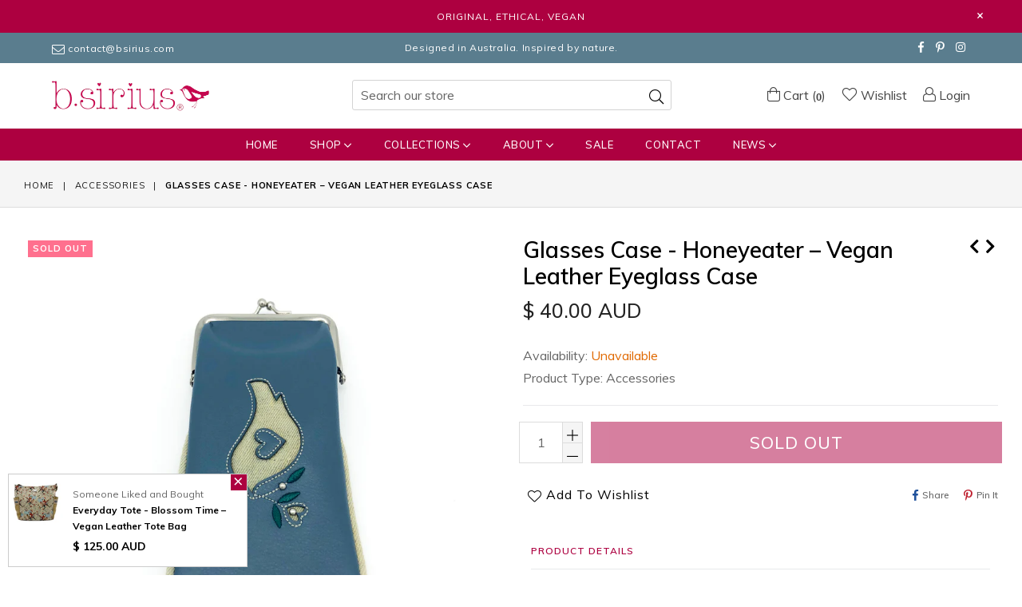

--- FILE ---
content_type: text/html; charset=utf-8
request_url: https://bsirius.com/collections/accessories/products/glasses-case-honeyeater-vegan-leather-eyeglass-case
body_size: 29254
content:
<!doctype html>
<!--[if IE 9]> <html class="ie9 no-js" lang="en" > <![endif]-->
<!--[if (gt IE 9)|!(IE)]><!--> <html class="no-js" lang="en" > <!--<![endif]-->
<head>
  
  <!-- Global site tag (gtag.js) - Google Ads: 691409860 -->
<script async src="https://www.googletagmanager.com/gtag/js?id=AW-691409860"></script>
<script>
  window.dataLayer = window.dataLayer || [];
  function gtag(){dataLayer.push(arguments);}
  gtag('js', new Date());

  gtag('config', 'AW-691409860');
</script>
  
  <meta charset="utf-8">
  <meta http-equiv="X-UA-Compatible" content="IE=edge,chrome=1">
  <meta name="viewport" content="width=device-width,initial-scale=1">
  <meta name="theme-color" content="#ffffff">
  <meta name="google-site-verification" content="Bd1u9pvj722sGVEa_JLqKMrjoFStj1_J0egkUheN6oU" />
  <link rel="canonical" href="https://bsirius.com/products/glasses-case-honeyeater-vegan-leather-eyeglass-case">

  
    <link rel="shortcut icon" href="//bsirius.com/cdn/shop/files/FAVICON-32x32-Bird_32x32.png?v=1613182722" type="image/png">
  

  
  <title>
    Glasses Case - Honeyeater – Vegan Leather Eyeglass Case
    
    
    
      &ndash; bsirius.com
    
  </title>

  
    <meta name="description" content="When your glasses aren&#39;t in use, know exactly where they are with this stylish case Features: Brushed nickel kiss lock closure Soft interior to help keep your glasses scratch free Fits big and small glasses Measurements - H 19cm x W 10cm Material - Vegan leather and denim Lining - Original b.sirius screen-printed cotto">
  

  <!-- /snippets/social-meta-tags.liquid -->




<meta property="og:site_name" content="bsirius.com">
<meta property="og:url" content="https://bsirius.com/products/glasses-case-honeyeater-vegan-leather-eyeglass-case">
<meta property="og:title" content="Glasses Case - Honeyeater – Vegan Leather Eyeglass Case">
<meta property="og:type" content="product">
<meta property="og:description" content="When your glasses aren&#39;t in use, know exactly where they are with this stylish case Features: Brushed nickel kiss lock closure Soft interior to help keep your glasses scratch free Fits big and small glasses Measurements - H 19cm x W 10cm Material - Vegan leather and denim Lining - Original b.sirius screen-printed cotto">

  <meta property="og:price:amount" content="40.00">
  <meta property="og:price:currency" content="AUD">

<meta property="og:image" content="http://bsirius.com/cdn/shop/products/Glassesfront_1200x1200.jpg?v=1606355165"><meta property="og:image" content="http://bsirius.com/cdn/shop/products/glassesbacks_1200x1200.jpg?v=1606355165"><meta property="og:image" content="http://bsirius.com/cdn/shop/products/glassesopens_1200x1200.jpg?v=1606355165">
<meta property="og:image:secure_url" content="https://bsirius.com/cdn/shop/products/Glassesfront_1200x1200.jpg?v=1606355165"><meta property="og:image:secure_url" content="https://bsirius.com/cdn/shop/products/glassesbacks_1200x1200.jpg?v=1606355165"><meta property="og:image:secure_url" content="https://bsirius.com/cdn/shop/products/glassesopens_1200x1200.jpg?v=1606355165">


<meta name="twitter:card" content="summary_large_image">
<meta name="twitter:title" content="Glasses Case - Honeyeater – Vegan Leather Eyeglass Case">
<meta name="twitter:description" content="When your glasses aren&#39;t in use, know exactly where they are with this stylish case Features: Brushed nickel kiss lock closure Soft interior to help keep your glasses scratch free Fits big and small glasses Measurements - H 19cm x W 10cm Material - Vegan leather and denim Lining - Original b.sirius screen-printed cotto">

 
  <!-- main js -->
  <!--[if (lte IE 9) ]><script src="//bsirius.com/cdn/shop/t/2/assets/match-media.min.js?v=22265819453975888031545280985" type="text/javascript"></script><![endif]-->
  <script src="//bsirius.com/cdn/shop/t/2/assets/jquery.min.js?v=143819514376552347241545280985" type="text/javascript"></script>

  <!-- css -->
  <style type="text/css">.animated{animation-duration:1s;animation-fill-mode:both}.animated.infinite{animation-iteration-count:infinite}.animated.hinge{animation-duration:2s}.animated.flipOutX,.animated.flipOutY,.animated.bounceIn,.animated.bounceOut{animation-duration:.75s}@keyframes bounce{from,20%,53%,80%,to{animation-timing-function:cubic-bezier(0.215, 0.61, 0.355, 1);transform:translate3d(0, 0, 0)}40%,43%{animation-timing-function:cubic-bezier(0.755, 0.05, 0.855, 0.06);transform:translate3d(0, -30px, 0)}70%{animation-timing-function:cubic-bezier(0.755, 0.05, 0.855, 0.06);transform:translate3d(0, -15px, 0)}90%{transform:translate3d(0, -4px, 0)}}.bounce{animation-name:bounce;transform-origin:center bottom}@keyframes flash{from,50%,to{opacity:1}25%,75%{opacity:0}}.flash{animation-name:flash}@keyframes pulse{from{transform:scale3d(1, 1, 1)}50%{transform:scale3d(1.05, 1.05, 1.05)}to{transform:scale3d(1, 1, 1)}}.pulse{animation-name:pulse}@keyframes fadeIn{from{opacity:0}to{opacity:1}}.fadeIn{animation-name:fadeIn}@keyframes fadeInDown{from{opacity:0;transform:translate3d(0, -100%, 0)}to{opacity:1;transform:none}}.fadeInDown{animation-name:fadeInDown}@keyframes fadeInDownBig{from{opacity:0;transform:translate3d(0, -2000px, 0)}to{opacity:1;transform:none}}.fadeInDownBig{animation-name:fadeInDownBig}@keyframes fadeInLeft{from{opacity:0;transform:translate3d(-100%, 0, 0)}to{opacity:1;transform:none}}.fadeInLeft{animation-name:fadeInLeft}@keyframes fadeInLeftBig{from{opacity:0;transform:translate3d(-2000px, 0, 0)}to{opacity:1;transform:none}}.fadeInLeftBig{animation-name:fadeInLeftBig}@keyframes fadeInRight{from{opacity:0;transform:translate3d(100%, 0, 0)}to{opacity:1;transform:none}}.fadeInRight{animation-name:fadeInRight}@keyframes fadeInRightBig{from{opacity:0;transform:translate3d(2000px, 0, 0)}to{opacity:1;transform:none}}.fadeInRightBig{animation-name:fadeInRightBig}@keyframes fadeInUp{from{opacity:0;transform:translate3d(0, 100%, 0)}to{opacity:1;transform:none}}.fadeInUp{animation-name:fadeInUp}@keyframes fadeInUpBig{from{opacity:0;transform:translate3d(0, 2000px, 0)}to{opacity:1;transform:none}}.fadeInUpBig{animation-name:fadeInUpBig}@keyframes fadeOut{from{opacity:1}to{opacity:0}}.fadeOut{animation-name:fadeOut}@keyframes fadeOutDown{from{opacity:1}to{opacity:0;transform:translate3d(0, 100%, 0)}}.fadeOutDown{animation-name:fadeOutDown}@keyframes fadeOutDownBig{from{opacity:1}to{opacity:0;transform:translate3d(0, 2000px, 0)}}.fadeOutDownBig{animation-name:fadeOutDownBig}@keyframes fadeOutLeft{from{opacity:1}to{opacity:0;transform:translate3d(-100%, 0, 0)}}.fadeOutLeft{animation-name:fadeOutLeft}@keyframes fadeOutLeftBig{from{opacity:1}to{opacity:0;transform:translate3d(-2000px, 0, 0)}}.fadeOutLeftBig{animation-name:fadeOutLeftBig}@keyframes fadeOutRight{from{opacity:1}to{opacity:0;transform:translate3d(100%, 0, 0)}}.fadeOutRight{animation-name:fadeOutRight}@keyframes fadeOutRightBig{from{opacity:1}to{opacity:0;transform:translate3d(2000px, 0, 0)}}.fadeOutRightBig{animation-name:fadeOutRightBig}@keyframes fadeOutUp{from{opacity:1}to{opacity:0;transform:translate3d(0, -100%, 0)}}.fadeOutUp{animation-name:fadeOutUp}@keyframes fadeOutUpBig{from{opacity:1}to{opacity:0;transform:translate3d(0, -2000px, 0)}}.fadeOutUpBig{animation-name:fadeOutUpBig}@keyframes zoomIn{from{opacity:0;transform:scale3d(0.3, 0.3, 0.3)}50%{opacity:1}}.zoomIn{animation-name:zoomIn}@keyframes zoomInDown{from{opacity:0;transform:scale3d(0.1, 0.1, 0.1) translate3d(0, -1000px, 0);animation-timing-function:cubic-bezier(0.55, 0.055, 0.675, 0.19)}60%{opacity:1;transform:scale3d(0.475, 0.475, 0.475) translate3d(0, 60px, 0);animation-timing-function:cubic-bezier(0.175, 0.885, 0.32, 1)}}.zoomInDown{animation-name:zoomInDown}@keyframes zoomInLeft{from{opacity:0;transform:scale3d(0.1, 0.1, 0.1) translate3d(-1000px, 0, 0);animation-timing-function:cubic-bezier(0.55, 0.055, 0.675, 0.19)}60%{opacity:1;transform:scale3d(0.475, 0.475, 0.475) translate3d(10px, 0, 0);animation-timing-function:cubic-bezier(0.175, 0.885, 0.32, 1)}}.zoomInLeft{animation-name:zoomInLeft}@keyframes zoomInRight{from{opacity:0;transform:scale3d(0.1, 0.1, 0.1) translate3d(1000px, 0, 0);animation-timing-function:cubic-bezier(0.55, 0.055, 0.675, 0.19)}60%{opacity:1;transform:scale3d(0.475, 0.475, 0.475) translate3d(-10px, 0, 0);animation-timing-function:cubic-bezier(0.175, 0.885, 0.32, 1)}}.zoomInRight{animation-name:zoomInRight}@keyframes zoomInUp{from{opacity:0;transform:scale3d(0.1, 0.1, 0.1) translate3d(0, 1000px, 0);animation-timing-function:cubic-bezier(0.55, 0.055, 0.675, 0.19)}60%{opacity:1;transform:scale3d(0.475, 0.475, 0.475) translate3d(0, -60px, 0);animation-timing-function:cubic-bezier(0.175, 0.885, 0.32, 1)}}.zoomInUp{animation-name:zoomInUp}@keyframes zoomOut{from{opacity:1}50%{opacity:0;transform:scale3d(0.3, 0.3, 0.3)}to{opacity:0}}.zoomOut{animation-name:zoomOut}@keyframes zoomOutDown{40%{opacity:1;transform:scale3d(0.475, 0.475, 0.475) translate3d(0, -60px, 0);animation-timing-function:cubic-bezier(0.55, 0.055, 0.675, 0.19)}to{opacity:0;transform:scale3d(0.1, 0.1, 0.1) translate3d(0, 2000px, 0);transform-origin:center bottom;animation-timing-function:cubic-bezier(0.175, 0.885, 0.32, 1)}}.zoomOutDown{animation-name:zoomOutDown}@keyframes zoomOutLeft{40%{opacity:1;transform:scale3d(0.475, 0.475, 0.475) translate3d(42px, 0, 0)}to{opacity:0;transform:scale(0.1) translate3d(-2000px, 0, 0);transform-origin:left center}}.zoomOutLeft{animation-name:zoomOutLeft}@keyframes zoomOutRight{40%{opacity:1;transform:scale3d(0.475, 0.475, 0.475) translate3d(-42px, 0, 0)}to{opacity:0;transform:scale(0.1) translate3d(2000px, 0, 0);transform-origin:right center}}.zoomOutRight{animation-name:zoomOutRight}@keyframes zoomOutUp{40%{opacity:1;transform:scale3d(0.475, 0.475, 0.475) translate3d(0, 60px, 0);animation-timing-function:cubic-bezier(0.55, 0.055, 0.675, 0.19)}to{opacity:0;transform:scale3d(0.1, 0.1, 0.1) translate3d(0, -2000px, 0);transform-origin:center bottom;animation-timing-function:cubic-bezier(0.175, 0.885, 0.32, 1)}}.zoomOutUp{animation-name:zoomOutUp}</style>
  
  	<link href="//bsirius.com/cdn/shop/t/2/assets/theme.scss.css?v=152619208756327919151747007785" rel="stylesheet" type="text/css" media="all" />
  

  <script>
    var theme = {
      strings: {
        addToCart: "Add to cart",
        soldOut: "Sold out",
        unavailable: "Unavailable",
        showMore: "Show More",
        showLess: "Show Less"
      },
      moneyFormat: "\u003cspan class=money\u003e$ {{amount}} AUD\u003c\/span\u003e"
    }
	theme.rtl = false,
    theme.ajax_cart = true;
    theme.fixedHeader = true;
    theme.animation = true;
    theme.animationMobile = true;
      
    document.documentElement.className = document.documentElement.className.replace('no-js', 'js');

   /// Google Fonts  
  
    
    
    
    
	
    
    WebFontConfig = {
      google:{families:[
      	
      		"Muli:300,400,500,600,700"
      	
      ]}
    };
    (function(){
      var wf = document.createElement('script');
      wf.src = ('https:' == document.location.protocol ? 'https' : 'http') +
        '://ajax.googleapis.com/ajax/libs/webfont/1/webfont.js';
      wf.type = 'text/javascript';
      wf.async = 'true';
      var s = document.getElementsByTagName('script')[0];
      s.parentNode.insertBefore(wf, s);
    })(); 
  
  </script>

  

  <!--[if (gt IE 9)|!(IE)]><!--><script src="//bsirius.com/cdn/shop/t/2/assets/lazysizes.js?v=68441465964607740661545280985" async="async"></script><!--<![endif]-->
  <!--[if lte IE 9]><script src="//bsirius.com/cdn/shop/t/2/assets/lazysizes.min.js?1482"></script><![endif]-->

  <!--[if (gt IE 9)|!(IE)]><!--><script src="//bsirius.com/cdn/shop/t/2/assets/vendor.js?v=48346967331578896141545280987" defer="defer"></script><!--<![endif]-->
  <!--[if lte IE 9]><script src="//bsirius.com/cdn/shop/t/2/assets/vendor.js?v=48346967331578896141545280987"></script><![endif]-->

  <!--[if (gt IE 9)|!(IE)]><!--><script src="//bsirius.com/cdn/shop/t/2/assets/theme.js?v=111405760446875435531545280986" defer="defer"></script><!--<![endif]-->
  <!--[if lte IE 9]><script src="//bsirius.com/cdn/shop/t/2/assets/theme.js?v=111405760446875435531545280986"></script><![endif]-->

  <script>window.performance && window.performance.mark && window.performance.mark('shopify.content_for_header.start');</script><meta name="google-site-verification" content="dxpjbo_ygr7ahSuBVIb4iJCfilydI3-UcVvoNWGnZUA">
<meta id="shopify-digital-wallet" name="shopify-digital-wallet" content="/10060595264/digital_wallets/dialog">
<meta name="shopify-checkout-api-token" content="74a8e6d1bb3cc3623b6b28205eedd6b1">
<meta id="in-context-paypal-metadata" data-shop-id="10060595264" data-venmo-supported="false" data-environment="production" data-locale="en_US" data-paypal-v4="true" data-currency="AUD">
<link rel="alternate" type="application/json+oembed" href="https://bsirius.com/products/glasses-case-honeyeater-vegan-leather-eyeglass-case.oembed">
<script async="async" src="/checkouts/internal/preloads.js?locale=en-AU"></script>
<link rel="preconnect" href="https://shop.app" crossorigin="anonymous">
<script async="async" src="https://shop.app/checkouts/internal/preloads.js?locale=en-AU&shop_id=10060595264" crossorigin="anonymous"></script>
<script id="apple-pay-shop-capabilities" type="application/json">{"shopId":10060595264,"countryCode":"AU","currencyCode":"AUD","merchantCapabilities":["supports3DS"],"merchantId":"gid:\/\/shopify\/Shop\/10060595264","merchantName":"bsirius.com","requiredBillingContactFields":["postalAddress","email"],"requiredShippingContactFields":["postalAddress","email"],"shippingType":"shipping","supportedNetworks":["visa","masterCard","amex","jcb"],"total":{"type":"pending","label":"bsirius.com","amount":"1.00"},"shopifyPaymentsEnabled":true,"supportsSubscriptions":true}</script>
<script id="shopify-features" type="application/json">{"accessToken":"74a8e6d1bb3cc3623b6b28205eedd6b1","betas":["rich-media-storefront-analytics"],"domain":"bsirius.com","predictiveSearch":true,"shopId":10060595264,"locale":"en"}</script>
<script>var Shopify = Shopify || {};
Shopify.shop = "bsirius-com.myshopify.com";
Shopify.locale = "en";
Shopify.currency = {"active":"AUD","rate":"1.0"};
Shopify.country = "AU";
Shopify.theme = {"name":"diva-simple-2","id":50320867392,"schema_name":null,"schema_version":null,"theme_store_id":null,"role":"main"};
Shopify.theme.handle = "null";
Shopify.theme.style = {"id":null,"handle":null};
Shopify.cdnHost = "bsirius.com/cdn";
Shopify.routes = Shopify.routes || {};
Shopify.routes.root = "/";</script>
<script type="module">!function(o){(o.Shopify=o.Shopify||{}).modules=!0}(window);</script>
<script>!function(o){function n(){var o=[];function n(){o.push(Array.prototype.slice.apply(arguments))}return n.q=o,n}var t=o.Shopify=o.Shopify||{};t.loadFeatures=n(),t.autoloadFeatures=n()}(window);</script>
<script>
  window.ShopifyPay = window.ShopifyPay || {};
  window.ShopifyPay.apiHost = "shop.app\/pay";
  window.ShopifyPay.redirectState = null;
</script>
<script id="shop-js-analytics" type="application/json">{"pageType":"product"}</script>
<script defer="defer" async type="module" src="//bsirius.com/cdn/shopifycloud/shop-js/modules/v2/client.init-shop-cart-sync_DtuiiIyl.en.esm.js"></script>
<script defer="defer" async type="module" src="//bsirius.com/cdn/shopifycloud/shop-js/modules/v2/chunk.common_CUHEfi5Q.esm.js"></script>
<script type="module">
  await import("//bsirius.com/cdn/shopifycloud/shop-js/modules/v2/client.init-shop-cart-sync_DtuiiIyl.en.esm.js");
await import("//bsirius.com/cdn/shopifycloud/shop-js/modules/v2/chunk.common_CUHEfi5Q.esm.js");

  window.Shopify.SignInWithShop?.initShopCartSync?.({"fedCMEnabled":true,"windoidEnabled":true});

</script>
<script>
  window.Shopify = window.Shopify || {};
  if (!window.Shopify.featureAssets) window.Shopify.featureAssets = {};
  window.Shopify.featureAssets['shop-js'] = {"shop-cart-sync":["modules/v2/client.shop-cart-sync_DFoTY42P.en.esm.js","modules/v2/chunk.common_CUHEfi5Q.esm.js"],"init-fed-cm":["modules/v2/client.init-fed-cm_D2UNy1i2.en.esm.js","modules/v2/chunk.common_CUHEfi5Q.esm.js"],"init-shop-email-lookup-coordinator":["modules/v2/client.init-shop-email-lookup-coordinator_BQEe2rDt.en.esm.js","modules/v2/chunk.common_CUHEfi5Q.esm.js"],"shop-cash-offers":["modules/v2/client.shop-cash-offers_3CTtReFF.en.esm.js","modules/v2/chunk.common_CUHEfi5Q.esm.js","modules/v2/chunk.modal_BewljZkx.esm.js"],"shop-button":["modules/v2/client.shop-button_C6oxCjDL.en.esm.js","modules/v2/chunk.common_CUHEfi5Q.esm.js"],"init-windoid":["modules/v2/client.init-windoid_5pix8xhK.en.esm.js","modules/v2/chunk.common_CUHEfi5Q.esm.js"],"avatar":["modules/v2/client.avatar_BTnouDA3.en.esm.js"],"init-shop-cart-sync":["modules/v2/client.init-shop-cart-sync_DtuiiIyl.en.esm.js","modules/v2/chunk.common_CUHEfi5Q.esm.js"],"shop-toast-manager":["modules/v2/client.shop-toast-manager_BYv_8cH1.en.esm.js","modules/v2/chunk.common_CUHEfi5Q.esm.js"],"pay-button":["modules/v2/client.pay-button_FnF9EIkY.en.esm.js","modules/v2/chunk.common_CUHEfi5Q.esm.js"],"shop-login-button":["modules/v2/client.shop-login-button_CH1KUpOf.en.esm.js","modules/v2/chunk.common_CUHEfi5Q.esm.js","modules/v2/chunk.modal_BewljZkx.esm.js"],"init-customer-accounts-sign-up":["modules/v2/client.init-customer-accounts-sign-up_aj7QGgYS.en.esm.js","modules/v2/client.shop-login-button_CH1KUpOf.en.esm.js","modules/v2/chunk.common_CUHEfi5Q.esm.js","modules/v2/chunk.modal_BewljZkx.esm.js"],"init-shop-for-new-customer-accounts":["modules/v2/client.init-shop-for-new-customer-accounts_NbnYRf_7.en.esm.js","modules/v2/client.shop-login-button_CH1KUpOf.en.esm.js","modules/v2/chunk.common_CUHEfi5Q.esm.js","modules/v2/chunk.modal_BewljZkx.esm.js"],"init-customer-accounts":["modules/v2/client.init-customer-accounts_ppedhqCH.en.esm.js","modules/v2/client.shop-login-button_CH1KUpOf.en.esm.js","modules/v2/chunk.common_CUHEfi5Q.esm.js","modules/v2/chunk.modal_BewljZkx.esm.js"],"shop-follow-button":["modules/v2/client.shop-follow-button_CMIBBa6u.en.esm.js","modules/v2/chunk.common_CUHEfi5Q.esm.js","modules/v2/chunk.modal_BewljZkx.esm.js"],"lead-capture":["modules/v2/client.lead-capture_But0hIyf.en.esm.js","modules/v2/chunk.common_CUHEfi5Q.esm.js","modules/v2/chunk.modal_BewljZkx.esm.js"],"checkout-modal":["modules/v2/client.checkout-modal_BBxc70dQ.en.esm.js","modules/v2/chunk.common_CUHEfi5Q.esm.js","modules/v2/chunk.modal_BewljZkx.esm.js"],"shop-login":["modules/v2/client.shop-login_hM3Q17Kl.en.esm.js","modules/v2/chunk.common_CUHEfi5Q.esm.js","modules/v2/chunk.modal_BewljZkx.esm.js"],"payment-terms":["modules/v2/client.payment-terms_CAtGlQYS.en.esm.js","modules/v2/chunk.common_CUHEfi5Q.esm.js","modules/v2/chunk.modal_BewljZkx.esm.js"]};
</script>
<script>(function() {
  var isLoaded = false;
  function asyncLoad() {
    if (isLoaded) return;
    isLoaded = true;
    var urls = ["https:\/\/chimpstatic.com\/mcjs-connected\/js\/users\/2a6cb14f6beeff6ee702c0490\/60b903056910f88b0ada99254.js?shop=bsirius-com.myshopify.com"];
    for (var i = 0; i < urls.length; i++) {
      var s = document.createElement('script');
      s.type = 'text/javascript';
      s.async = true;
      s.src = urls[i];
      var x = document.getElementsByTagName('script')[0];
      x.parentNode.insertBefore(s, x);
    }
  };
  if(window.attachEvent) {
    window.attachEvent('onload', asyncLoad);
  } else {
    window.addEventListener('load', asyncLoad, false);
  }
})();</script>
<script id="__st">var __st={"a":10060595264,"offset":36000,"reqid":"11a5e815-e12f-4b04-80dd-39b26440efdb-1767252382","pageurl":"bsirius.com\/collections\/accessories\/products\/glasses-case-honeyeater-vegan-leather-eyeglass-case","u":"a20b6a506c7f","p":"product","rtyp":"product","rid":5851600650390};</script>
<script>window.ShopifyPaypalV4VisibilityTracking = true;</script>
<script id="captcha-bootstrap">!function(){'use strict';const t='contact',e='account',n='new_comment',o=[[t,t],['blogs',n],['comments',n],[t,'customer']],c=[[e,'customer_login'],[e,'guest_login'],[e,'recover_customer_password'],[e,'create_customer']],r=t=>t.map((([t,e])=>`form[action*='/${t}']:not([data-nocaptcha='true']) input[name='form_type'][value='${e}']`)).join(','),a=t=>()=>t?[...document.querySelectorAll(t)].map((t=>t.form)):[];function s(){const t=[...o],e=r(t);return a(e)}const i='password',u='form_key',d=['recaptcha-v3-token','g-recaptcha-response','h-captcha-response',i],f=()=>{try{return window.sessionStorage}catch{return}},m='__shopify_v',_=t=>t.elements[u];function p(t,e,n=!1){try{const o=window.sessionStorage,c=JSON.parse(o.getItem(e)),{data:r}=function(t){const{data:e,action:n}=t;return t[m]||n?{data:e,action:n}:{data:t,action:n}}(c);for(const[e,n]of Object.entries(r))t.elements[e]&&(t.elements[e].value=n);n&&o.removeItem(e)}catch(o){console.error('form repopulation failed',{error:o})}}const l='form_type',E='cptcha';function T(t){t.dataset[E]=!0}const w=window,h=w.document,L='Shopify',v='ce_forms',y='captcha';let A=!1;((t,e)=>{const n=(g='f06e6c50-85a8-45c8-87d0-21a2b65856fe',I='https://cdn.shopify.com/shopifycloud/storefront-forms-hcaptcha/ce_storefront_forms_captcha_hcaptcha.v1.5.2.iife.js',D={infoText:'Protected by hCaptcha',privacyText:'Privacy',termsText:'Terms'},(t,e,n)=>{const o=w[L][v],c=o.bindForm;if(c)return c(t,g,e,D).then(n);var r;o.q.push([[t,g,e,D],n]),r=I,A||(h.body.append(Object.assign(h.createElement('script'),{id:'captcha-provider',async:!0,src:r})),A=!0)});var g,I,D;w[L]=w[L]||{},w[L][v]=w[L][v]||{},w[L][v].q=[],w[L][y]=w[L][y]||{},w[L][y].protect=function(t,e){n(t,void 0,e),T(t)},Object.freeze(w[L][y]),function(t,e,n,w,h,L){const[v,y,A,g]=function(t,e,n){const i=e?o:[],u=t?c:[],d=[...i,...u],f=r(d),m=r(i),_=r(d.filter((([t,e])=>n.includes(e))));return[a(f),a(m),a(_),s()]}(w,h,L),I=t=>{const e=t.target;return e instanceof HTMLFormElement?e:e&&e.form},D=t=>v().includes(t);t.addEventListener('submit',(t=>{const e=I(t);if(!e)return;const n=D(e)&&!e.dataset.hcaptchaBound&&!e.dataset.recaptchaBound,o=_(e),c=g().includes(e)&&(!o||!o.value);(n||c)&&t.preventDefault(),c&&!n&&(function(t){try{if(!f())return;!function(t){const e=f();if(!e)return;const n=_(t);if(!n)return;const o=n.value;o&&e.removeItem(o)}(t);const e=Array.from(Array(32),(()=>Math.random().toString(36)[2])).join('');!function(t,e){_(t)||t.append(Object.assign(document.createElement('input'),{type:'hidden',name:u})),t.elements[u].value=e}(t,e),function(t,e){const n=f();if(!n)return;const o=[...t.querySelectorAll(`input[type='${i}']`)].map((({name:t})=>t)),c=[...d,...o],r={};for(const[a,s]of new FormData(t).entries())c.includes(a)||(r[a]=s);n.setItem(e,JSON.stringify({[m]:1,action:t.action,data:r}))}(t,e)}catch(e){console.error('failed to persist form',e)}}(e),e.submit())}));const S=(t,e)=>{t&&!t.dataset[E]&&(n(t,e.some((e=>e===t))),T(t))};for(const o of['focusin','change'])t.addEventListener(o,(t=>{const e=I(t);D(e)&&S(e,y())}));const B=e.get('form_key'),M=e.get(l),P=B&&M;t.addEventListener('DOMContentLoaded',(()=>{const t=y();if(P)for(const e of t)e.elements[l].value===M&&p(e,B);[...new Set([...A(),...v().filter((t=>'true'===t.dataset.shopifyCaptcha))])].forEach((e=>S(e,t)))}))}(h,new URLSearchParams(w.location.search),n,t,e,['guest_login'])})(!0,!0)}();</script>
<script integrity="sha256-4kQ18oKyAcykRKYeNunJcIwy7WH5gtpwJnB7kiuLZ1E=" data-source-attribution="shopify.loadfeatures" defer="defer" src="//bsirius.com/cdn/shopifycloud/storefront/assets/storefront/load_feature-a0a9edcb.js" crossorigin="anonymous"></script>
<script crossorigin="anonymous" defer="defer" src="//bsirius.com/cdn/shopifycloud/storefront/assets/shopify_pay/storefront-65b4c6d7.js?v=20250812"></script>
<script data-source-attribution="shopify.dynamic_checkout.dynamic.init">var Shopify=Shopify||{};Shopify.PaymentButton=Shopify.PaymentButton||{isStorefrontPortableWallets:!0,init:function(){window.Shopify.PaymentButton.init=function(){};var t=document.createElement("script");t.src="https://bsirius.com/cdn/shopifycloud/portable-wallets/latest/portable-wallets.en.js",t.type="module",document.head.appendChild(t)}};
</script>
<script data-source-attribution="shopify.dynamic_checkout.buyer_consent">
  function portableWalletsHideBuyerConsent(e){var t=document.getElementById("shopify-buyer-consent"),n=document.getElementById("shopify-subscription-policy-button");t&&n&&(t.classList.add("hidden"),t.setAttribute("aria-hidden","true"),n.removeEventListener("click",e))}function portableWalletsShowBuyerConsent(e){var t=document.getElementById("shopify-buyer-consent"),n=document.getElementById("shopify-subscription-policy-button");t&&n&&(t.classList.remove("hidden"),t.removeAttribute("aria-hidden"),n.addEventListener("click",e))}window.Shopify?.PaymentButton&&(window.Shopify.PaymentButton.hideBuyerConsent=portableWalletsHideBuyerConsent,window.Shopify.PaymentButton.showBuyerConsent=portableWalletsShowBuyerConsent);
</script>
<script data-source-attribution="shopify.dynamic_checkout.cart.bootstrap">document.addEventListener("DOMContentLoaded",(function(){function t(){return document.querySelector("shopify-accelerated-checkout-cart, shopify-accelerated-checkout")}if(t())Shopify.PaymentButton.init();else{new MutationObserver((function(e,n){t()&&(Shopify.PaymentButton.init(),n.disconnect())})).observe(document.body,{childList:!0,subtree:!0})}}));
</script>
<link id="shopify-accelerated-checkout-styles" rel="stylesheet" media="screen" href="https://bsirius.com/cdn/shopifycloud/portable-wallets/latest/accelerated-checkout-backwards-compat.css" crossorigin="anonymous">
<style id="shopify-accelerated-checkout-cart">
        #shopify-buyer-consent {
  margin-top: 1em;
  display: inline-block;
  width: 100%;
}

#shopify-buyer-consent.hidden {
  display: none;
}

#shopify-subscription-policy-button {
  background: none;
  border: none;
  padding: 0;
  text-decoration: underline;
  font-size: inherit;
  cursor: pointer;
}

#shopify-subscription-policy-button::before {
  box-shadow: none;
}

      </style>

<script>window.performance && window.performance.mark && window.performance.mark('shopify.content_for_header.end');</script>

<script>window.BOLD = window.BOLD || {};
    window.BOLD.common = window.BOLD.common || {};
    window.BOLD.common.Shopify = window.BOLD.common.Shopify || {};
    window.BOLD.common.Shopify.shop = {
      domain: 'bsirius.com',
      permanent_domain: 'bsirius-com.myshopify.com',
      url: 'https://bsirius.com',
      secure_url: 'https://bsirius.com',
      money_format: "\u003cspan class=money\u003e$ {{amount}} AUD\u003c\/span\u003e",
      currency: "AUD"
    };
    window.BOLD.common.Shopify.customer = {
      id: null,
      tags: null,
    };
    window.BOLD.common.Shopify.cart = {"note":null,"attributes":{},"original_total_price":0,"total_price":0,"total_discount":0,"total_weight":0.0,"item_count":0,"items":[],"requires_shipping":false,"currency":"AUD","items_subtotal_price":0,"cart_level_discount_applications":[],"checkout_charge_amount":0};
    window.BOLD.common.template = 'product';window.BOLD.common.Shopify.formatMoney = function(money, format) {
        function n(t, e) {
            return "undefined" == typeof t ? e : t
        }
        function r(t, e, r, i) {
            if (e = n(e, 2),
                r = n(r, ","),
                i = n(i, "."),
            isNaN(t) || null == t)
                return 0;
            t = (t / 100).toFixed(e);
            var o = t.split(".")
                , a = o[0].replace(/(\d)(?=(\d\d\d)+(?!\d))/g, "$1" + r)
                , s = o[1] ? i + o[1] : "";
            return a + s
        }
        "string" == typeof money && (money = money.replace(".", ""));
        var i = ""
            , o = /\{\{\s*(\w+)\s*\}\}/
            , a = format || window.BOLD.common.Shopify.shop.money_format || window.Shopify.money_format || "$ {{ amount }}";
        switch (a.match(o)[1]) {
            case "amount":
                i = r(money, 2, ",", ".");
                break;
            case "amount_no_decimals":
                i = r(money, 0, ",", ".");
                break;
            case "amount_with_comma_separator":
                i = r(money, 2, ".", ",");
                break;
            case "amount_no_decimals_with_comma_separator":
                i = r(money, 0, ".", ",");
                break;
            case "amount_with_space_separator":
                i = r(money, 2, " ", ",");
                break;
            case "amount_no_decimals_with_space_separator":
                i = r(money, 0, " ", ",");
                break;
            case "amount_with_apostrophe_separator":
                i = r(money, 2, "'", ".");
                break;
        }
        return a.replace(o, i);
    };
    window.BOLD.common.Shopify.saveProduct = function (handle, product) {
      if (typeof handle === 'string' && typeof window.BOLD.common.Shopify.products[handle] === 'undefined') {
        if (typeof product === 'number') {
          window.BOLD.common.Shopify.handles[product] = handle;
          product = { id: product };
        }
        window.BOLD.common.Shopify.products[handle] = product;
      }
    };
    window.BOLD.common.Shopify.saveVariant = function (variant_id, variant) {
      if (typeof variant_id === 'number' && typeof window.BOLD.common.Shopify.variants[variant_id] === 'undefined') {
        window.BOLD.common.Shopify.variants[variant_id] = variant;
      }
    };window.BOLD.common.Shopify.products = window.BOLD.common.Shopify.products || {};
    window.BOLD.common.Shopify.variants = window.BOLD.common.Shopify.variants || {};
    window.BOLD.common.Shopify.handles = window.BOLD.common.Shopify.handles || {};window.BOLD.common.Shopify.handle = "glasses-case-honeyeater-vegan-leather-eyeglass-case"
window.BOLD.common.Shopify.saveProduct("glasses-case-honeyeater-vegan-leather-eyeglass-case", 5851600650390);window.BOLD.common.Shopify.saveVariant(36806855393430, { product_id: 5851600650390, product_handle: "glasses-case-honeyeater-vegan-leather-eyeglass-case", price: 4000, group_id: '', csp_metafield: {}});window.BOLD.apps_installed = {"Currency":1,"Product Upsell":3,"Xero":1} || {};window.BOLD.common.Shopify.saveProduct("glasses-case-be-free-vegan-leather-eyeglass-case", 5851505983638);window.BOLD.common.Shopify.saveVariant(36806357844118, { product_id: 5851505983638, product_handle: "glasses-case-be-free-vegan-leather-eyeglass-case", price: 4000, group_id: '', csp_metafield: {}});window.BOLD.common.Shopify.saveProduct("glasses-case-honeyeater-vegan-leather-eyeglass-case", 5851600650390);window.BOLD.common.Shopify.saveVariant(36806855393430, { product_id: 5851600650390, product_handle: "glasses-case-honeyeater-vegan-leather-eyeglass-case", price: 4000, group_id: '', csp_metafield: {}});window.BOLD.common.Shopify.saveProduct("glasses-case-butterfly-madala-vegan-leather-eyeglass-case", 5851603632278);window.BOLD.common.Shopify.saveVariant(36806871449750, { product_id: 5851603632278, product_handle: "glasses-case-butterfly-madala-vegan-leather-eyeglass-case", price: 4000, group_id: '', csp_metafield: {}});window.BOLD.common.Shopify.saveProduct("glasses-case-blossom-time-vegan-leather-eyeglass-case", 5851607236758);window.BOLD.common.Shopify.saveVariant(36806890913942, { product_id: 5851607236758, product_handle: "glasses-case-blossom-time-vegan-leather-eyeglass-case", price: 4000, group_id: '', csp_metafield: {}});window.BOLD.common.Shopify.saveProduct("key-ring-be-free-vegan-leather", 5851718058134);window.BOLD.common.Shopify.saveVariant(36807370145942, { product_id: 5851718058134, product_handle: "key-ring-be-free-vegan-leather", price: 1300, group_id: '', csp_metafield: {}});window.BOLD.common.Shopify.saveProduct("key-ring-honeyeater-vegan-leather", 5851725889686);window.BOLD.common.Shopify.saveVariant(36807410352278, { product_id: 5851725889686, product_handle: "key-ring-honeyeater-vegan-leather", price: 1300, group_id: '', csp_metafield: {}});window.BOLD.common.Shopify.saveProduct("key-ring-butterfly-madala-vegan-leather", 5851731361942);window.BOLD.common.Shopify.saveVariant(36807445676182, { product_id: 5851731361942, product_handle: "key-ring-butterfly-madala-vegan-leather", price: 1300, group_id: '', csp_metafield: {}});window.BOLD.common.Shopify.saveProduct("key-ring-blossom-time-vegan-leather", 5851735392406);window.BOLD.common.Shopify.saveVariant(36807463927958, { product_id: 5851735392406, product_handle: "key-ring-blossom-time-vegan-leather", price: 1300, group_id: '', csp_metafield: {}});window.BOLD.common.Shopify.metafields = window.BOLD.common.Shopify.metafields || {};window.BOLD.common.Shopify.metafields["bold_rp"] = {};window.BOLD.common.Shopify.metafields["bold_csp_defaults"] = {};window.BOLD.common.cacheParams = window.BOLD.common.cacheParams || {};
</script><link href="//bsirius.com/cdn/shop/t/2/assets/bold-upsell.css?v=51915886505602322711584833600" rel="stylesheet" type="text/css" media="all" />
<link href="//bsirius.com/cdn/shop/t/2/assets/bold-upsell-custom.css?v=150135899998303055901584833601" rel="stylesheet" type="text/css" media="all" /><!-- "snippets/shogun-head.liquid" was not rendered, the associated app was uninstalled -->
<!-- GSSTART Coming Soon code start. Do not change -->
<script type="text/javascript"> gsProductCSID = "5851600650390"; gsDefaultV = "36806855393430"; </script><script type="text/javascript" src="https://gravity-software.com/js/shopify/pac_shop11497.js?v=3a5b5fd92c0de7fd4107741ca06969b3"></script>
<!-- Coming Soon code end. Do not change GSEND -->  <link href="//bsirius.com/cdn/shop/t/2/assets/scm-product-label.css?v=48058496397791814391579766785" rel="stylesheet" type="text/css" media="all" />


<script>
if ((typeof SECOMAPP) == 'undefined') {
    var SECOMAPP = {};
}
if ((typeof SECOMAPP.pl) == 'undefined') {
    SECOMAPP.pl = {};
}








SECOMAPP.page = 'product';
SECOMAPP.pl.product = {
    id: 5851600650390,
    published_at: "2020-12-01 10:11:38 +1000",
    price: 4000,  
    tags: ["Accessories","Blue","Honeyeater","SS21","Travel","Under $50"], 
    variants: [  {
        id: 36806855393430,
        price: 4000  ,
        inventory_quantity: 0  ,
        inventory_management: 'shopify'  ,
        weight: 0  ,
        sku: '21SSGCB'  } 
        
    ],
    collections: [  86487695424,  136341848128,  86486646848,  230159351958,  226132852886,  ]
};
</script>



    
         <script src="//bsirius.com/cdn/shop/t/2/assets/scm-product-label.js?v=131534642983785170221579766784" type="text/javascript"></script>
    

<link href="https://monorail-edge.shopifysvc.com" rel="dns-prefetch">
<script>(function(){if ("sendBeacon" in navigator && "performance" in window) {try {var session_token_from_headers = performance.getEntriesByType('navigation')[0].serverTiming.find(x => x.name == '_s').description;} catch {var session_token_from_headers = undefined;}var session_cookie_matches = document.cookie.match(/_shopify_s=([^;]*)/);var session_token_from_cookie = session_cookie_matches && session_cookie_matches.length === 2 ? session_cookie_matches[1] : "";var session_token = session_token_from_headers || session_token_from_cookie || "";function handle_abandonment_event(e) {var entries = performance.getEntries().filter(function(entry) {return /monorail-edge.shopifysvc.com/.test(entry.name);});if (!window.abandonment_tracked && entries.length === 0) {window.abandonment_tracked = true;var currentMs = Date.now();var navigation_start = performance.timing.navigationStart;var payload = {shop_id: 10060595264,url: window.location.href,navigation_start,duration: currentMs - navigation_start,session_token,page_type: "product"};window.navigator.sendBeacon("https://monorail-edge.shopifysvc.com/v1/produce", JSON.stringify({schema_id: "online_store_buyer_site_abandonment/1.1",payload: payload,metadata: {event_created_at_ms: currentMs,event_sent_at_ms: currentMs}}));}}window.addEventListener('pagehide', handle_abandonment_event);}}());</script>
<script id="web-pixels-manager-setup">(function e(e,d,r,n,o){if(void 0===o&&(o={}),!Boolean(null===(a=null===(i=window.Shopify)||void 0===i?void 0:i.analytics)||void 0===a?void 0:a.replayQueue)){var i,a;window.Shopify=window.Shopify||{};var t=window.Shopify;t.analytics=t.analytics||{};var s=t.analytics;s.replayQueue=[],s.publish=function(e,d,r){return s.replayQueue.push([e,d,r]),!0};try{self.performance.mark("wpm:start")}catch(e){}var l=function(){var e={modern:/Edge?\/(1{2}[4-9]|1[2-9]\d|[2-9]\d{2}|\d{4,})\.\d+(\.\d+|)|Firefox\/(1{2}[4-9]|1[2-9]\d|[2-9]\d{2}|\d{4,})\.\d+(\.\d+|)|Chrom(ium|e)\/(9{2}|\d{3,})\.\d+(\.\d+|)|(Maci|X1{2}).+ Version\/(15\.\d+|(1[6-9]|[2-9]\d|\d{3,})\.\d+)([,.]\d+|)( \(\w+\)|)( Mobile\/\w+|) Safari\/|Chrome.+OPR\/(9{2}|\d{3,})\.\d+\.\d+|(CPU[ +]OS|iPhone[ +]OS|CPU[ +]iPhone|CPU IPhone OS|CPU iPad OS)[ +]+(15[._]\d+|(1[6-9]|[2-9]\d|\d{3,})[._]\d+)([._]\d+|)|Android:?[ /-](13[3-9]|1[4-9]\d|[2-9]\d{2}|\d{4,})(\.\d+|)(\.\d+|)|Android.+Firefox\/(13[5-9]|1[4-9]\d|[2-9]\d{2}|\d{4,})\.\d+(\.\d+|)|Android.+Chrom(ium|e)\/(13[3-9]|1[4-9]\d|[2-9]\d{2}|\d{4,})\.\d+(\.\d+|)|SamsungBrowser\/([2-9]\d|\d{3,})\.\d+/,legacy:/Edge?\/(1[6-9]|[2-9]\d|\d{3,})\.\d+(\.\d+|)|Firefox\/(5[4-9]|[6-9]\d|\d{3,})\.\d+(\.\d+|)|Chrom(ium|e)\/(5[1-9]|[6-9]\d|\d{3,})\.\d+(\.\d+|)([\d.]+$|.*Safari\/(?![\d.]+ Edge\/[\d.]+$))|(Maci|X1{2}).+ Version\/(10\.\d+|(1[1-9]|[2-9]\d|\d{3,})\.\d+)([,.]\d+|)( \(\w+\)|)( Mobile\/\w+|) Safari\/|Chrome.+OPR\/(3[89]|[4-9]\d|\d{3,})\.\d+\.\d+|(CPU[ +]OS|iPhone[ +]OS|CPU[ +]iPhone|CPU IPhone OS|CPU iPad OS)[ +]+(10[._]\d+|(1[1-9]|[2-9]\d|\d{3,})[._]\d+)([._]\d+|)|Android:?[ /-](13[3-9]|1[4-9]\d|[2-9]\d{2}|\d{4,})(\.\d+|)(\.\d+|)|Mobile Safari.+OPR\/([89]\d|\d{3,})\.\d+\.\d+|Android.+Firefox\/(13[5-9]|1[4-9]\d|[2-9]\d{2}|\d{4,})\.\d+(\.\d+|)|Android.+Chrom(ium|e)\/(13[3-9]|1[4-9]\d|[2-9]\d{2}|\d{4,})\.\d+(\.\d+|)|Android.+(UC? ?Browser|UCWEB|U3)[ /]?(15\.([5-9]|\d{2,})|(1[6-9]|[2-9]\d|\d{3,})\.\d+)\.\d+|SamsungBrowser\/(5\.\d+|([6-9]|\d{2,})\.\d+)|Android.+MQ{2}Browser\/(14(\.(9|\d{2,})|)|(1[5-9]|[2-9]\d|\d{3,})(\.\d+|))(\.\d+|)|K[Aa][Ii]OS\/(3\.\d+|([4-9]|\d{2,})\.\d+)(\.\d+|)/},d=e.modern,r=e.legacy,n=navigator.userAgent;return n.match(d)?"modern":n.match(r)?"legacy":"unknown"}(),u="modern"===l?"modern":"legacy",c=(null!=n?n:{modern:"",legacy:""})[u],f=function(e){return[e.baseUrl,"/wpm","/b",e.hashVersion,"modern"===e.buildTarget?"m":"l",".js"].join("")}({baseUrl:d,hashVersion:r,buildTarget:u}),m=function(e){var d=e.version,r=e.bundleTarget,n=e.surface,o=e.pageUrl,i=e.monorailEndpoint;return{emit:function(e){var a=e.status,t=e.errorMsg,s=(new Date).getTime(),l=JSON.stringify({metadata:{event_sent_at_ms:s},events:[{schema_id:"web_pixels_manager_load/3.1",payload:{version:d,bundle_target:r,page_url:o,status:a,surface:n,error_msg:t},metadata:{event_created_at_ms:s}}]});if(!i)return console&&console.warn&&console.warn("[Web Pixels Manager] No Monorail endpoint provided, skipping logging."),!1;try{return self.navigator.sendBeacon.bind(self.navigator)(i,l)}catch(e){}var u=new XMLHttpRequest;try{return u.open("POST",i,!0),u.setRequestHeader("Content-Type","text/plain"),u.send(l),!0}catch(e){return console&&console.warn&&console.warn("[Web Pixels Manager] Got an unhandled error while logging to Monorail."),!1}}}}({version:r,bundleTarget:l,surface:e.surface,pageUrl:self.location.href,monorailEndpoint:e.monorailEndpoint});try{o.browserTarget=l,function(e){var d=e.src,r=e.async,n=void 0===r||r,o=e.onload,i=e.onerror,a=e.sri,t=e.scriptDataAttributes,s=void 0===t?{}:t,l=document.createElement("script"),u=document.querySelector("head"),c=document.querySelector("body");if(l.async=n,l.src=d,a&&(l.integrity=a,l.crossOrigin="anonymous"),s)for(var f in s)if(Object.prototype.hasOwnProperty.call(s,f))try{l.dataset[f]=s[f]}catch(e){}if(o&&l.addEventListener("load",o),i&&l.addEventListener("error",i),u)u.appendChild(l);else{if(!c)throw new Error("Did not find a head or body element to append the script");c.appendChild(l)}}({src:f,async:!0,onload:function(){if(!function(){var e,d;return Boolean(null===(d=null===(e=window.Shopify)||void 0===e?void 0:e.analytics)||void 0===d?void 0:d.initialized)}()){var d=window.webPixelsManager.init(e)||void 0;if(d){var r=window.Shopify.analytics;r.replayQueue.forEach((function(e){var r=e[0],n=e[1],o=e[2];d.publishCustomEvent(r,n,o)})),r.replayQueue=[],r.publish=d.publishCustomEvent,r.visitor=d.visitor,r.initialized=!0}}},onerror:function(){return m.emit({status:"failed",errorMsg:"".concat(f," has failed to load")})},sri:function(e){var d=/^sha384-[A-Za-z0-9+/=]+$/;return"string"==typeof e&&d.test(e)}(c)?c:"",scriptDataAttributes:o}),m.emit({status:"loading"})}catch(e){m.emit({status:"failed",errorMsg:(null==e?void 0:e.message)||"Unknown error"})}}})({shopId: 10060595264,storefrontBaseUrl: "https://bsirius.com",extensionsBaseUrl: "https://extensions.shopifycdn.com/cdn/shopifycloud/web-pixels-manager",monorailEndpoint: "https://monorail-edge.shopifysvc.com/unstable/produce_batch",surface: "storefront-renderer",enabledBetaFlags: ["2dca8a86","a0d5f9d2"],webPixelsConfigList: [{"id":"596312214","configuration":"{\"config\":\"{\\\"pixel_id\\\":\\\"GT-WF6JPVB\\\",\\\"target_country\\\":\\\"AU\\\",\\\"gtag_events\\\":[{\\\"type\\\":\\\"purchase\\\",\\\"action_label\\\":\\\"MC-ZP14621R4H\\\"},{\\\"type\\\":\\\"page_view\\\",\\\"action_label\\\":\\\"MC-ZP14621R4H\\\"},{\\\"type\\\":\\\"view_item\\\",\\\"action_label\\\":\\\"MC-ZP14621R4H\\\"}],\\\"enable_monitoring_mode\\\":false}\"}","eventPayloadVersion":"v1","runtimeContext":"OPEN","scriptVersion":"b2a88bafab3e21179ed38636efcd8a93","type":"APP","apiClientId":1780363,"privacyPurposes":[],"dataSharingAdjustments":{"protectedCustomerApprovalScopes":["read_customer_address","read_customer_email","read_customer_name","read_customer_personal_data","read_customer_phone"]}},{"id":"272662678","configuration":"{\"pixel_id\":\"742860113088707\",\"pixel_type\":\"facebook_pixel\",\"metaapp_system_user_token\":\"-\"}","eventPayloadVersion":"v1","runtimeContext":"OPEN","scriptVersion":"ca16bc87fe92b6042fbaa3acc2fbdaa6","type":"APP","apiClientId":2329312,"privacyPurposes":["ANALYTICS","MARKETING","SALE_OF_DATA"],"dataSharingAdjustments":{"protectedCustomerApprovalScopes":["read_customer_address","read_customer_email","read_customer_name","read_customer_personal_data","read_customer_phone"]}},{"id":"55115926","eventPayloadVersion":"v1","runtimeContext":"LAX","scriptVersion":"1","type":"CUSTOM","privacyPurposes":["MARKETING"],"name":"Meta pixel (migrated)"},{"id":"79822998","eventPayloadVersion":"v1","runtimeContext":"LAX","scriptVersion":"1","type":"CUSTOM","privacyPurposes":["ANALYTICS"],"name":"Google Analytics tag (migrated)"},{"id":"shopify-app-pixel","configuration":"{}","eventPayloadVersion":"v1","runtimeContext":"STRICT","scriptVersion":"0450","apiClientId":"shopify-pixel","type":"APP","privacyPurposes":["ANALYTICS","MARKETING"]},{"id":"shopify-custom-pixel","eventPayloadVersion":"v1","runtimeContext":"LAX","scriptVersion":"0450","apiClientId":"shopify-pixel","type":"CUSTOM","privacyPurposes":["ANALYTICS","MARKETING"]}],isMerchantRequest: false,initData: {"shop":{"name":"bsirius.com","paymentSettings":{"currencyCode":"AUD"},"myshopifyDomain":"bsirius-com.myshopify.com","countryCode":"AU","storefrontUrl":"https:\/\/bsirius.com"},"customer":null,"cart":null,"checkout":null,"productVariants":[{"price":{"amount":40.0,"currencyCode":"AUD"},"product":{"title":"Glasses Case - Honeyeater – Vegan Leather Eyeglass Case","vendor":"bsirius.com","id":"5851600650390","untranslatedTitle":"Glasses Case - Honeyeater – Vegan Leather Eyeglass Case","url":"\/products\/glasses-case-honeyeater-vegan-leather-eyeglass-case","type":"Accessories"},"id":"36806855393430","image":{"src":"\/\/bsirius.com\/cdn\/shop\/products\/Glassesfront.jpg?v=1606355165"},"sku":"21SSGCB","title":"Default Title","untranslatedTitle":"Default Title"}],"purchasingCompany":null},},"https://bsirius.com/cdn","da62cc92w68dfea28pcf9825a4m392e00d0",{"modern":"","legacy":""},{"shopId":"10060595264","storefrontBaseUrl":"https:\/\/bsirius.com","extensionBaseUrl":"https:\/\/extensions.shopifycdn.com\/cdn\/shopifycloud\/web-pixels-manager","surface":"storefront-renderer","enabledBetaFlags":"[\"2dca8a86\", \"a0d5f9d2\"]","isMerchantRequest":"false","hashVersion":"da62cc92w68dfea28pcf9825a4m392e00d0","publish":"custom","events":"[[\"page_viewed\",{}],[\"product_viewed\",{\"productVariant\":{\"price\":{\"amount\":40.0,\"currencyCode\":\"AUD\"},\"product\":{\"title\":\"Glasses Case - Honeyeater – Vegan Leather Eyeglass Case\",\"vendor\":\"bsirius.com\",\"id\":\"5851600650390\",\"untranslatedTitle\":\"Glasses Case - Honeyeater – Vegan Leather Eyeglass Case\",\"url\":\"\/products\/glasses-case-honeyeater-vegan-leather-eyeglass-case\",\"type\":\"Accessories\"},\"id\":\"36806855393430\",\"image\":{\"src\":\"\/\/bsirius.com\/cdn\/shop\/products\/Glassesfront.jpg?v=1606355165\"},\"sku\":\"21SSGCB\",\"title\":\"Default Title\",\"untranslatedTitle\":\"Default Title\"}}]]"});</script><script>
  window.ShopifyAnalytics = window.ShopifyAnalytics || {};
  window.ShopifyAnalytics.meta = window.ShopifyAnalytics.meta || {};
  window.ShopifyAnalytics.meta.currency = 'AUD';
  var meta = {"product":{"id":5851600650390,"gid":"gid:\/\/shopify\/Product\/5851600650390","vendor":"bsirius.com","type":"Accessories","handle":"glasses-case-honeyeater-vegan-leather-eyeglass-case","variants":[{"id":36806855393430,"price":4000,"name":"Glasses Case - Honeyeater – Vegan Leather Eyeglass Case","public_title":null,"sku":"21SSGCB"}],"remote":false},"page":{"pageType":"product","resourceType":"product","resourceId":5851600650390,"requestId":"11a5e815-e12f-4b04-80dd-39b26440efdb-1767252382"}};
  for (var attr in meta) {
    window.ShopifyAnalytics.meta[attr] = meta[attr];
  }
</script>
<script class="analytics">
  (function () {
    var customDocumentWrite = function(content) {
      var jquery = null;

      if (window.jQuery) {
        jquery = window.jQuery;
      } else if (window.Checkout && window.Checkout.$) {
        jquery = window.Checkout.$;
      }

      if (jquery) {
        jquery('body').append(content);
      }
    };

    var hasLoggedConversion = function(token) {
      if (token) {
        return document.cookie.indexOf('loggedConversion=' + token) !== -1;
      }
      return false;
    }

    var setCookieIfConversion = function(token) {
      if (token) {
        var twoMonthsFromNow = new Date(Date.now());
        twoMonthsFromNow.setMonth(twoMonthsFromNow.getMonth() + 2);

        document.cookie = 'loggedConversion=' + token + '; expires=' + twoMonthsFromNow;
      }
    }

    var trekkie = window.ShopifyAnalytics.lib = window.trekkie = window.trekkie || [];
    if (trekkie.integrations) {
      return;
    }
    trekkie.methods = [
      'identify',
      'page',
      'ready',
      'track',
      'trackForm',
      'trackLink'
    ];
    trekkie.factory = function(method) {
      return function() {
        var args = Array.prototype.slice.call(arguments);
        args.unshift(method);
        trekkie.push(args);
        return trekkie;
      };
    };
    for (var i = 0; i < trekkie.methods.length; i++) {
      var key = trekkie.methods[i];
      trekkie[key] = trekkie.factory(key);
    }
    trekkie.load = function(config) {
      trekkie.config = config || {};
      trekkie.config.initialDocumentCookie = document.cookie;
      var first = document.getElementsByTagName('script')[0];
      var script = document.createElement('script');
      script.type = 'text/javascript';
      script.onerror = function(e) {
        var scriptFallback = document.createElement('script');
        scriptFallback.type = 'text/javascript';
        scriptFallback.onerror = function(error) {
                var Monorail = {
      produce: function produce(monorailDomain, schemaId, payload) {
        var currentMs = new Date().getTime();
        var event = {
          schema_id: schemaId,
          payload: payload,
          metadata: {
            event_created_at_ms: currentMs,
            event_sent_at_ms: currentMs
          }
        };
        return Monorail.sendRequest("https://" + monorailDomain + "/v1/produce", JSON.stringify(event));
      },
      sendRequest: function sendRequest(endpointUrl, payload) {
        // Try the sendBeacon API
        if (window && window.navigator && typeof window.navigator.sendBeacon === 'function' && typeof window.Blob === 'function' && !Monorail.isIos12()) {
          var blobData = new window.Blob([payload], {
            type: 'text/plain'
          });

          if (window.navigator.sendBeacon(endpointUrl, blobData)) {
            return true;
          } // sendBeacon was not successful

        } // XHR beacon

        var xhr = new XMLHttpRequest();

        try {
          xhr.open('POST', endpointUrl);
          xhr.setRequestHeader('Content-Type', 'text/plain');
          xhr.send(payload);
        } catch (e) {
          console.log(e);
        }

        return false;
      },
      isIos12: function isIos12() {
        return window.navigator.userAgent.lastIndexOf('iPhone; CPU iPhone OS 12_') !== -1 || window.navigator.userAgent.lastIndexOf('iPad; CPU OS 12_') !== -1;
      }
    };
    Monorail.produce('monorail-edge.shopifysvc.com',
      'trekkie_storefront_load_errors/1.1',
      {shop_id: 10060595264,
      theme_id: 50320867392,
      app_name: "storefront",
      context_url: window.location.href,
      source_url: "//bsirius.com/cdn/s/trekkie.storefront.8f32c7f0b513e73f3235c26245676203e1209161.min.js"});

        };
        scriptFallback.async = true;
        scriptFallback.src = '//bsirius.com/cdn/s/trekkie.storefront.8f32c7f0b513e73f3235c26245676203e1209161.min.js';
        first.parentNode.insertBefore(scriptFallback, first);
      };
      script.async = true;
      script.src = '//bsirius.com/cdn/s/trekkie.storefront.8f32c7f0b513e73f3235c26245676203e1209161.min.js';
      first.parentNode.insertBefore(script, first);
    };
    trekkie.load(
      {"Trekkie":{"appName":"storefront","development":false,"defaultAttributes":{"shopId":10060595264,"isMerchantRequest":null,"themeId":50320867392,"themeCityHash":"10201085424968896842","contentLanguage":"en","currency":"AUD","eventMetadataId":"c4f9e811-f864-46c7-8726-508493ded428"},"isServerSideCookieWritingEnabled":true,"monorailRegion":"shop_domain","enabledBetaFlags":["65f19447"]},"Session Attribution":{},"S2S":{"facebookCapiEnabled":true,"source":"trekkie-storefront-renderer","apiClientId":580111}}
    );

    var loaded = false;
    trekkie.ready(function() {
      if (loaded) return;
      loaded = true;

      window.ShopifyAnalytics.lib = window.trekkie;

      var originalDocumentWrite = document.write;
      document.write = customDocumentWrite;
      try { window.ShopifyAnalytics.merchantGoogleAnalytics.call(this); } catch(error) {};
      document.write = originalDocumentWrite;

      window.ShopifyAnalytics.lib.page(null,{"pageType":"product","resourceType":"product","resourceId":5851600650390,"requestId":"11a5e815-e12f-4b04-80dd-39b26440efdb-1767252382","shopifyEmitted":true});

      var match = window.location.pathname.match(/checkouts\/(.+)\/(thank_you|post_purchase)/)
      var token = match? match[1]: undefined;
      if (!hasLoggedConversion(token)) {
        setCookieIfConversion(token);
        window.ShopifyAnalytics.lib.track("Viewed Product",{"currency":"AUD","variantId":36806855393430,"productId":5851600650390,"productGid":"gid:\/\/shopify\/Product\/5851600650390","name":"Glasses Case - Honeyeater – Vegan Leather Eyeglass Case","price":"40.00","sku":"21SSGCB","brand":"bsirius.com","variant":null,"category":"Accessories","nonInteraction":true,"remote":false},undefined,undefined,{"shopifyEmitted":true});
      window.ShopifyAnalytics.lib.track("monorail:\/\/trekkie_storefront_viewed_product\/1.1",{"currency":"AUD","variantId":36806855393430,"productId":5851600650390,"productGid":"gid:\/\/shopify\/Product\/5851600650390","name":"Glasses Case - Honeyeater – Vegan Leather Eyeglass Case","price":"40.00","sku":"21SSGCB","brand":"bsirius.com","variant":null,"category":"Accessories","nonInteraction":true,"remote":false,"referer":"https:\/\/bsirius.com\/collections\/accessories\/products\/glasses-case-honeyeater-vegan-leather-eyeglass-case"});
      }
    });


        var eventsListenerScript = document.createElement('script');
        eventsListenerScript.async = true;
        eventsListenerScript.src = "//bsirius.com/cdn/shopifycloud/storefront/assets/shop_events_listener-3da45d37.js";
        document.getElementsByTagName('head')[0].appendChild(eventsListenerScript);

})();</script>
  <script>
  if (!window.ga || (window.ga && typeof window.ga !== 'function')) {
    window.ga = function ga() {
      (window.ga.q = window.ga.q || []).push(arguments);
      if (window.Shopify && window.Shopify.analytics && typeof window.Shopify.analytics.publish === 'function') {
        window.Shopify.analytics.publish("ga_stub_called", {}, {sendTo: "google_osp_migration"});
      }
      console.error("Shopify's Google Analytics stub called with:", Array.from(arguments), "\nSee https://help.shopify.com/manual/promoting-marketing/pixels/pixel-migration#google for more information.");
    };
    if (window.Shopify && window.Shopify.analytics && typeof window.Shopify.analytics.publish === 'function') {
      window.Shopify.analytics.publish("ga_stub_initialized", {}, {sendTo: "google_osp_migration"});
    }
  }
</script>
<script
  defer
  src="https://bsirius.com/cdn/shopifycloud/perf-kit/shopify-perf-kit-2.1.2.min.js"
  data-application="storefront-renderer"
  data-shop-id="10060595264"
  data-render-region="gcp-us-central1"
  data-page-type="product"
  data-theme-instance-id="50320867392"
  data-theme-name=""
  data-theme-version=""
  data-monorail-region="shop_domain"
  data-resource-timing-sampling-rate="10"
  data-shs="true"
  data-shs-beacon="true"
  data-shs-export-with-fetch="true"
  data-shs-logs-sample-rate="1"
  data-shs-beacon-endpoint="https://bsirius.com/api/collect"
></script>
</head>

<body class="template-product">
  
  <!-- if boxed layout - div start -->
  
    
    <!-- show scroll to top arrow -->
    
  		<span id="site-scroll"><i class="ad ad-angle-up-r"></i></span>
 	
    
    <!-- site search -->
    <div id="SearchDrawer" class="search-bar drawer drawer--top">
        <form action="/search" method="get" class="search-header search" role="search">
	<input class="search__input" type="search" name="q"
    	placeholder="Search our store" aria-label="Search our store">
	<button class="search__submit btn--link" type="submit"><i class="ad ad-search-l" aria-hidden="true"></i> <span class="icon__fallback-text">Submit</span></button>
</form>

        <button type="button" class="btn--link search-bar__close js-drawer-close"><i class="ad ad-times-l"></i> <span class="icon__fallback-text">Close search</span></button>
	</div>

  <!-- site header -->
  <div id="shopify-section-header" class="shopify-section"><div data-section-id="header" data-section-type="header-section">  
  <!-- top announcement -->
  
      <div class="notification-bar"> 
         
          <a href="/pages/about-us" class="notification-bar__message"> Original, ethical, vegan </a>
         
        <span class="close-announcement">&times;</span> 
      </div>
  
  
	

  
    
    	<div class="header-5 hide large-up--show"> 
	
		<div class="sticky-header">
	<div class="display-table"> 
		<!-- site logo -->
		<div class="display-table-cell w10">
			<div class="site-header__logo">
				
                	<a href="https://bsirius.com" class="site-header__logo-image"> 
                    	<img src="//bsirius.com/cdn/shop/files/LOGO-and-Bird-400x81_150x.png?v=1613184537" srcset="//bsirius.com/cdn/shop/files/LOGO-and-Bird-400x81_150x.png?v=1613184537, //bsirius.com/cdn/shop/files/LOGO-and-Bird-400x81_300x.png?v=1613184537" alt="bsirius.com"> 
					</a> 
                       
            </div>
		</div>
				
		<!-- navigation -->
		<nav class="display-table-cell w70" id="AccessibleNav" role="navigation">
<div class="site-navigation hide large-up--show"> 
    <!-- Main menu-->
    <ul id="siteNav" class="site-nav center">
    
        
        
            <li class="lvl1"><a href="/">Home</a></li>
        

        
        
		
      	
      	
        
        

        
        

        
        
      
      	
        

        
        
    
        
        

        
        
		
      	
      	
        
        

        
        

        
        
            <li class="lvl1 parent megamenu">
                
          	<a href="javascript:voide(0);">Shop <i class="ad ad-angle-down-l"></i> </a>
		
              	<div class="megamenu style3">
                    <ul class="grid mmWrapper">
                        
                        
                        

                        

                        
                        <li class="grid__item large-up--one-fifth lvl-1">
                            <a href="/collections/bags" class="lvl-1">
                              	<img src="//bsirius.com/cdn/shop/files/Alexandra-Bag-Sunrise-Waratah-a.jpg?v=1613516087" alt="" />
                          		<span class="title">Bags</span>
                          	</a>
                            <ul>
                                
                            </ul>
                        </li>
                        

                        
                        <li class="grid__item large-up--one-fifth lvl-1">
                            <a href="/collections/purses" class="lvl-1">
                              	<img src="//bsirius.com/cdn/shop/files/Three-Fold-Purse-Sunrise-Waratah-a.jpg?v=1613516087" alt="" />
                              	<span class="title">Purses</span>
                          	</a>
                            <ul>
                                
                            </ul>
                        </li>
                        

                        
                        <li class="grid__item large-up--one-fifth lvl-1">
                            <a href="/collections/accessories" class="lvl-1">
                              	<img src="//bsirius.com/cdn/shop/files/Tablet-iPad-Compendium-Twilight-Manna-Gum-a.jpg?v=1613516405" alt="" />
                          		<span class="title">Accessories</span>
                          	</a>
                            <ul>
                                
                            </ul>
                        </li>
                        

                        
                        <li class="grid__item large-up--one-fifth lvl-1">
                            <a href="/collections/gift-vouchers" class="lvl-1">
                              	<img src="//bsirius.com/cdn/shop/files/gift_card.jpg?v=1613682561" alt="" />
                              	<span class="title">Gift Vouchers</span>
                          	</a>
                            <ul>
                                
                            </ul>
                        </li>
                        

                        
                        <li class="grid__item large-up--one-fifth lvl-1">
                            <a href="/collections/ss-2021" class="lvl-1">
                              	<img src="//bsirius.com/cdn/shop/files/IMG_9682.JPG?v=1615926140" alt="" />
                              	<span class="title">Entire Collection</span>
                          	</a>
                            <ul>
                                
                            </ul>
                        </li>
                        
                    </ul>
              	</div>
            </li>
        
      
      	
        

        
        
    
        
        

        
        
		
      	
      	
        
        

        
        

        
        
            <li class="lvl1 parent megamenu">
                
          	<a href="javascript:voide(0);">Collections <i class="ad ad-angle-down-l"></i> </a>
		
              	<div class="megamenu style3">
                    <ul class="grid mmWrapper">
                        
                        
                        

                        

                        
                        <li class="grid__item large-up--one-quarter lvl-1">
                            <a href="/collections/be-free" class="lvl-1">
                              	<img src="//bsirius.com/cdn/shop/files/9.jpg?v=1614327590" alt="" />
                          		<span class="title">Be Free</span>
                          	</a>
                            <ul>
                                
                            </ul>
                        </li>
                        

                        
                        <li class="grid__item large-up--one-quarter lvl-1">
                            <a href="/collections/honeyeater" class="lvl-1">
                              	<img src="//bsirius.com/cdn/shop/products/maddihoneyeatermelbs.jpg?v=1671989338" alt="" />
                              	<span class="title">Honeyeater</span>
                          	</a>
                            <ul>
                                
                            </ul>
                        </li>
                        

                        
                        <li class="grid__item large-up--one-quarter lvl-1">
                            <a href="/collections/butterfly-mandala" class="lvl-1">
                              	<img src="//bsirius.com/cdn/shop/files/maddibutterflycomboglasses.jpg?v=1614328115" alt="" />
                          		<span class="title">Butterfly Mandala</span>
                          	</a>
                            <ul>
                                
                            </ul>
                        </li>
                        

                        
                        <li class="grid__item large-up--one-quarter lvl-1">
                            <a href="/collections/blossom-time" class="lvl-1">
                              	<img src="//bsirius.com/cdn/shop/files/maddiblossomtraveller.jpg?v=1614328114" alt="" />
                              	<span class="title">Blossom Time</span>
                          	</a>
                            <ul>
                                
                            </ul>
                        </li>
                        

                        
                    </ul>
              	</div>
            </li>
        
      
      	
        

        
        
    
        
        

        
        
		
      	
      	
        
        

        
        

        
        
      
      	
        

        
        
        <li class="lvl1 parent dropdown">
            
          	<a href="javascript:voide(0);">About <i class="ad ad-angle-down-l"></i> </a>
		
          	
            <ul class="dropdown">
                
                    
	<li class=""><a href="/pages/about-us" class="site-nav">About Us</a></li>

                
                    
	<li class=""><a href="/pages/testimonials" class="site-nav">Testimonials</a></li>

                
                    
	<li class=""><a href="/pages/product-care" class="site-nav">Product Care</a></li>

                
                    
	<li class=""><a href="/pages/faqs" class="site-nav">FAQs</a></li>

                
                    
	<li class=""><a href="/pages/shipping-policy" class="site-nav">Shipping Policy</a></li>

                
                    
	<li class=""><a href="/pages/returns-policy" class="site-nav">Returns Policy</a></li>

                
                    
	<li class=""><a href="/pages/privacy-policy-1" class="site-nav">Privacy Policy</a></li>

                
                    
	<li class=""><a href="/pages/terms-of-service" class="site-nav">Terms of Service</a></li>

                
            </ul>
          	
        </li>
        
    
        
        

        
        
            <li class="lvl1"><a href="/collections/sale">Sale </a></li>
        
		
      	
      	
        
        

        
        

        
        
      
      	
        

        
        
    
        
        

        
        
            <li class="lvl1"><a href="/pages/contact">Contact </a></li>
        
		
      	
      	
        
        

        
        

        
        
      
      	
        

        
        
    
        
        

        
        
		
      	
      	
        
        

        
        

        
        
      
      	
        

        
        
        <li class="lvl1 parent dropdown">
            
          	<a href="/pages/b-sirius-giveaway">NEWS <i class="ad ad-angle-down-l"></i> </a>
		
          	
        </li>
        
    
        
        

        
        
		
      	
      	
        
        

        
        

        
        
      
      	
        

        
        
    
        
        

        
        
		
      	
      	
        
        

        
        

        
        
      
      	
        

        
        
    
        
        

        
        
		
      	
      	
        
        

        
        

        
        
      
      	
        

        
        
    
        
        

        
        
		
      	
      	
        
        

        
        

        
        
      
      	
        

        
        
    
    </ul>
</div>

<nav class="mobile-nav-wrapper" role="navigation">
  <div class="closemobileMenu"> <i class="ad ad-times-cir closemenu"></i> Close Menu</div>
    <ul id="MobileNav" class="mobile-nav">
    
        
        
            <li class="lvl1"><a href="/">Home</a></li>
        
    
        
        
            <li class="lvl1 parent megamenu">
                <a href="javascript:voide(0);" class="">Shop <i class="ad ad-plus-l plus" aria-hidden="true"></i></a>
                <ul>
                  <li class="lvl-1">
                    <a href="/collections/bags" class="lvl-1">Bags</a>
                    
                  </li>

                  <li class="lvl-1">
                    <a href="/collections/purses" class="lvl-1">Purses</a>
                    
                  </li>

                  <li class="lvl-1">
                    <a href="/collections/accessories" class="lvl-1">Accessories</a>
                    
                  </li>

                  <li class="lvl-1">
                    <a href="/collections/gift-vouchers" class="lvl-1">Gift Vouchers</a>
                    
                  </li>

                  <li class="lvl-1">
                    <a href="/collections/ss-2021" class="lvl-1">Entire Collection</a>
                    
                  </li>
                </ul>
            </li>
        
    
        
        
            <li class="lvl1 parent megamenu">
                <a href="javascript:voide(0);" class="">Collections <i class="ad ad-plus-l plus" aria-hidden="true"></i></a>
                <ul>
                  <li class="lvl-1">
                    <a href="/collections/be-free" class="lvl-1">Be Free</a>
                    
                  </li>

                  <li class="lvl-1">
                    <a href="/collections/honeyeater" class="lvl-1">Honeyeater</a>
                    
                  </li>

                  <li class="lvl-1">
                    <a href="/collections/butterfly-mandala" class="lvl-1">Butterfly Mandala</a>
                    
                  </li>

                  <li class="lvl-1">
                    <a href="/collections/blossom-time" class="lvl-1">Blossom Time</a>
                    
                  </li>

                  <li class="lvl-1">
                    <a href="javascript:voide(0);" class="lvl-1"></a>
                    
                  </li>
                </ul>
            </li>
        
    
        
        
            
                <li class="lvl1 parent megamenu">
                    <a href="javascript:voide(0);">About <i class="ad ad-plus-l plus"></i></a>
                    
                    <ul>
	<li class="">
  		<a href="/pages/about-us" class="site-nav">About Us</a>
	</li>

	<li class="">
  		<a href="/pages/testimonials" class="site-nav">Testimonials</a>
	</li>

	<li class="">
  		<a href="/pages/product-care" class="site-nav">Product Care</a>
	</li>

	<li class="">
  		<a href="/pages/faqs" class="site-nav">FAQs</a>
	</li>

	<li class="">
  		<a href="/pages/shipping-policy" class="site-nav">Shipping Policy</a>
	</li>

	<li class="">
  		<a href="/pages/returns-policy" class="site-nav">Returns Policy</a>
	</li>

	<li class="">
  		<a href="/pages/privacy-policy-1" class="site-nav">Privacy Policy</a>
	</li>

	<li class="">
  		<a href="/pages/terms-of-service" class="site-nav">Terms of Service</a>
	</li>
</ul>
                    
                </li>
            
      	
    
        
        
            <li class="lvl1"><a href="/collections/sale">Sale</a></li>
        
    
        
        
            <li class="lvl1"><a href="/pages/contact">Contact</a></li>
        
    
        
        
            
                <li class="lvl1 parent megamenu">
                    <a href="/pages/b-sirius-giveaway">NEWS <i class="ad ad-plus-l plus"></i></a>
                    
                </li>
            
      	
    
        
        
            
      	
    
        
        
            
      	
    
        
        
            
      	
    
        
        
            
      	
    
    </ul>
</nav>
</nav>
				
		<!-- cart, search -->
		<div class="display-table-cell text-right w20 site-header__icons site-header__icons--plus"> 
        	<div class="site-cart"> 
            	<a href="/cart" class="site-header__cart" title="Cart"><i class="ad ad-bag-l"></i> <span id="CartCount" class="site-header__cart-count" data-cart-render="item_count">0</span></a>
                  <div id="header-cart" class="block block-cart">    
      <ul class="mini-products-list" data-cart-view="data-cart-view">
          <li id="cart-title" rv-show="cart.item_count | lt 1">Your cart is currently empty.</li>
         <li class="grid" rv-each-item="cart.items">
              <a class="grid__item one-third product-image" rv-href="item.url"><img rv-src="item.image" rv-alt="item.title" /></a>
              <div class="grid__item two-thirds product-details">
                  <a href="#" class="remove" rv-data-cart-remove="index | plus 1"><i class="ad ad-times-square"></i></a> <a class="pName" rv-href="item.url" rv-text="item.title"></a>
                  <ul rv-hide="item.propertyArray | empty">
                      <li rv-each-property="item.propertyArray < properties"><small class="text-muted">{property.name}: {property.value}</small></li>
                  </ul>
                  <div class="priceRow">
                      <div class="product-price" rv-html="item.price | money currency.currentCurrency"></div>
                      <span class="prodMulti">X</span>
                      <span rv-text="item.quantity"></span>
                  </div>

                  <!--div class="total" rv-html="item.line_price | money currency.currentCurrency"></div--> 
              </div>
          </li>		
          <li class="total" rv-show="cart.item_count | gt 0">Total: <span class="product-price" rv-html="cart.total_price | money currency.currentCurrency"></span> </li>
         <li class="buttonSet text-center" rv-show="cart.item_count | gt 0">
            <a id="inlinecheckout-cart" href="/cart" class="btn btn--secondary btn--small">View Cart</a>
            <a href="/checkout" class="btn btn--secondary btn--small">Check out</a>
        </li>
     </ul> 
  </div>
 					
			</div>										
			<div class="site-header__search"><button type="button" class="btn--link search-site js-drawer-open-top"> <i class="ad ad-search-l"></i></button></div>
		</div>
	</div>
</div>  
	 
	 
	
  		<!-- top header -->
		<div class="top-header b-gutter-size clearfix">
			<div class="display-table">
				<div class="display-table-cell w25"> 
					
					
					
					<p class="top-header_left-text"><i class="ad ad-envelope-l"></i> <a href="mailto:%20contact@bsirius.com">contact@bsirius.com</a></p>
					 
				</div>
				<div class="display-table-cell text-center w50"> 
					
						<p class="top-header_middle-text"> Designed in Australia. Inspired by nature.</p>
					 
				</div>
				<div class="display-table-cell text-right w25"> 
					<ul class="list--inline social-icons">
  
  <li> <a class="social-icons__link" href="https://www.facebook.com/b.sirius/" title="bsirius.com on Facebook" target="_blank"> <i class="ad ad-facebook-f"></i> <span class="icon__fallback-text">Facebook</span> </a> </li>
  
  
  
  <li> <a class="social-icons__link" href="https://www.pinterest.com.au/bsirius/" title="bsirius.com on Pinterest" target="_blank"> <i class="ad ad-pinterest-p"></i> <span class="icon__fallback-text">Pinterest</span> </a> </li>
  
   
  
  <li> <a class="social-icons__link" href="https://www.instagram.com/bsirius/" title="bsirius.com on Instagram" target="_blank"> <i class="ad ad-instagram"></i> <span class="icon__fallback-text">Instagram</span> </a> </li>
  
   
  
  
  
</ul> 
				 </div>
			</div>
		</div>
	 
	
	<!-- main header -->
	<header class="site-header" role="banner">
		<div class="b-gutter-size">
			<div class="display-table"> 
				<!-- site logo -->
				<div class="display-table-cell w25">
		<div class="site-header__logo"> 
			
				<a href="https://bsirius.com" class="site-header__logo-image">
                  	 <img src="//bsirius.com/cdn/shop/files/LOGO-and-Bird-400x81_200x.png?v=1613184537"
		       		srcset="//bsirius.com/cdn/shop/files/LOGO-and-Bird-400x81_200x@2x.png?v=1613184537 1x, //bsirius.com/cdn/shop/files/LOGO-and-Bird-400x81.png?v=1613184537 1.1x"
               		alt="bsirius.com"> 
		   		</a> 
			 
		</div>
	</div>
				
				<!-- search -->
				<div class="display-table-cell text-center w50">
					<div class="site-header__search"><form action="/search" method="get" class="search-header search" role="search">
	<input class="search__input" type="search" name="q"
    	placeholder="Search our store" aria-label="Search our store">
	<button class="search__submit btn--link" type="submit"><i class="ad ad-search-l" aria-hidden="true"></i> <span class="icon__fallback-text">Submit</span></button>
</form>
</div>
				</div>
              
                <!-- customer links, cart -->
				<div class="display-table-cell w25 site-header__icons"> 
					
						 
							<a href="/account/login" class="icon-login"><i class="ad ad-user-al"></i> Login</a> 
						 					
					  
                   			<a href="/pages/wishlist" class="icon-wishlist"> <i class="ad ad-heart-l"></i> Wishlist</a> 
                  			
                  	
					<div class="site-cart icon-text"> 
						<a href="/cart" class="site-header__cart" title="Cart"> 
							<i class="ad ad-bag-l"></i> Cart (<span id="CartCount" class="site-header__cart-count" data-cart-render="item_count">0</span>) 
						</a> 
						  <div id="header-cart" class="block block-cart">    
      <ul class="mini-products-list" data-cart-view="data-cart-view">
          <li id="cart-title" rv-show="cart.item_count | lt 1">Your cart is currently empty.</li>
         <li class="grid" rv-each-item="cart.items">
              <a class="grid__item one-third product-image" rv-href="item.url"><img rv-src="item.image" rv-alt="item.title" /></a>
              <div class="grid__item two-thirds product-details">
                  <a href="#" class="remove" rv-data-cart-remove="index | plus 1"><i class="ad ad-times-square"></i></a> <a class="pName" rv-href="item.url" rv-text="item.title"></a>
                  <ul rv-hide="item.propertyArray | empty">
                      <li rv-each-property="item.propertyArray < properties"><small class="text-muted">{property.name}: {property.value}</small></li>
                  </ul>
                  <div class="priceRow">
                      <div class="product-price" rv-html="item.price | money currency.currentCurrency"></div>
                      <span class="prodMulti">X</span>
                      <span rv-text="item.quantity"></span>
                  </div>

                  <!--div class="total" rv-html="item.line_price | money currency.currentCurrency"></div--> 
              </div>
          </li>		
          <li class="total" rv-show="cart.item_count | gt 0">Total: <span class="product-price" rv-html="cart.total_price | money currency.currentCurrency"></span> </li>
         <li class="buttonSet text-center" rv-show="cart.item_count | gt 0">
            <a id="inlinecheckout-cart" href="/cart" class="btn btn--secondary btn--small">View Cart</a>
            <a href="/checkout" class="btn btn--secondary btn--small">Check out</a>
        </li>
     </ul> 
  </div>
 
					</div>
				</div>
			</div>
		</div>
	</header>
	
	<!-- navigation -->	
	<nav id="AccessibleNav" role="navigation" class="b-gutter-size"> 		
		
<div class="site-navigation hide large-up--show"> 
    <!-- Main menu-->
    <ul id="siteNav" class="site-nav center">
    
        
        
            <li class="lvl1"><a href="/">Home</a></li>
        

        
        
		
      	
      	
        
        

        
        

        
        
      
      	
        

        
        
    
        
        

        
        
		
      	
      	
        
        

        
        

        
        
            <li class="lvl1 parent megamenu">
                
          	<a href="javascript:voide(0);">Shop <i class="ad ad-angle-down-l"></i> </a>
		
              	<div class="megamenu style3">
                    <ul class="grid mmWrapper">
                        
                        
                        

                        

                        
                        <li class="grid__item large-up--one-fifth lvl-1">
                            <a href="/collections/bags" class="lvl-1">
                              	<img src="//bsirius.com/cdn/shop/files/Alexandra-Bag-Sunrise-Waratah-a.jpg?v=1613516087" alt="" />
                          		<span class="title">Bags</span>
                          	</a>
                            <ul>
                                
                            </ul>
                        </li>
                        

                        
                        <li class="grid__item large-up--one-fifth lvl-1">
                            <a href="/collections/purses" class="lvl-1">
                              	<img src="//bsirius.com/cdn/shop/files/Three-Fold-Purse-Sunrise-Waratah-a.jpg?v=1613516087" alt="" />
                              	<span class="title">Purses</span>
                          	</a>
                            <ul>
                                
                            </ul>
                        </li>
                        

                        
                        <li class="grid__item large-up--one-fifth lvl-1">
                            <a href="/collections/accessories" class="lvl-1">
                              	<img src="//bsirius.com/cdn/shop/files/Tablet-iPad-Compendium-Twilight-Manna-Gum-a.jpg?v=1613516405" alt="" />
                          		<span class="title">Accessories</span>
                          	</a>
                            <ul>
                                
                            </ul>
                        </li>
                        

                        
                        <li class="grid__item large-up--one-fifth lvl-1">
                            <a href="/collections/gift-vouchers" class="lvl-1">
                              	<img src="//bsirius.com/cdn/shop/files/gift_card.jpg?v=1613682561" alt="" />
                              	<span class="title">Gift Vouchers</span>
                          	</a>
                            <ul>
                                
                            </ul>
                        </li>
                        

                        
                        <li class="grid__item large-up--one-fifth lvl-1">
                            <a href="/collections/ss-2021" class="lvl-1">
                              	<img src="//bsirius.com/cdn/shop/files/IMG_9682.JPG?v=1615926140" alt="" />
                              	<span class="title">Entire Collection</span>
                          	</a>
                            <ul>
                                
                            </ul>
                        </li>
                        
                    </ul>
              	</div>
            </li>
        
      
      	
        

        
        
    
        
        

        
        
		
      	
      	
        
        

        
        

        
        
            <li class="lvl1 parent megamenu">
                
          	<a href="javascript:voide(0);">Collections <i class="ad ad-angle-down-l"></i> </a>
		
              	<div class="megamenu style3">
                    <ul class="grid mmWrapper">
                        
                        
                        

                        

                        
                        <li class="grid__item large-up--one-quarter lvl-1">
                            <a href="/collections/be-free" class="lvl-1">
                              	<img src="//bsirius.com/cdn/shop/files/9.jpg?v=1614327590" alt="" />
                          		<span class="title">Be Free</span>
                          	</a>
                            <ul>
                                
                            </ul>
                        </li>
                        

                        
                        <li class="grid__item large-up--one-quarter lvl-1">
                            <a href="/collections/honeyeater" class="lvl-1">
                              	<img src="//bsirius.com/cdn/shop/products/maddihoneyeatermelbs.jpg?v=1671989338" alt="" />
                              	<span class="title">Honeyeater</span>
                          	</a>
                            <ul>
                                
                            </ul>
                        </li>
                        

                        
                        <li class="grid__item large-up--one-quarter lvl-1">
                            <a href="/collections/butterfly-mandala" class="lvl-1">
                              	<img src="//bsirius.com/cdn/shop/files/maddibutterflycomboglasses.jpg?v=1614328115" alt="" />
                          		<span class="title">Butterfly Mandala</span>
                          	</a>
                            <ul>
                                
                            </ul>
                        </li>
                        

                        
                        <li class="grid__item large-up--one-quarter lvl-1">
                            <a href="/collections/blossom-time" class="lvl-1">
                              	<img src="//bsirius.com/cdn/shop/files/maddiblossomtraveller.jpg?v=1614328114" alt="" />
                              	<span class="title">Blossom Time</span>
                          	</a>
                            <ul>
                                
                            </ul>
                        </li>
                        

                        
                    </ul>
              	</div>
            </li>
        
      
      	
        

        
        
    
        
        

        
        
		
      	
      	
        
        

        
        

        
        
      
      	
        

        
        
        <li class="lvl1 parent dropdown">
            
          	<a href="javascript:voide(0);">About <i class="ad ad-angle-down-l"></i> </a>
		
          	
            <ul class="dropdown">
                
                    
	<li class=""><a href="/pages/about-us" class="site-nav">About Us</a></li>

                
                    
	<li class=""><a href="/pages/testimonials" class="site-nav">Testimonials</a></li>

                
                    
	<li class=""><a href="/pages/product-care" class="site-nav">Product Care</a></li>

                
                    
	<li class=""><a href="/pages/faqs" class="site-nav">FAQs</a></li>

                
                    
	<li class=""><a href="/pages/shipping-policy" class="site-nav">Shipping Policy</a></li>

                
                    
	<li class=""><a href="/pages/returns-policy" class="site-nav">Returns Policy</a></li>

                
                    
	<li class=""><a href="/pages/privacy-policy-1" class="site-nav">Privacy Policy</a></li>

                
                    
	<li class=""><a href="/pages/terms-of-service" class="site-nav">Terms of Service</a></li>

                
            </ul>
          	
        </li>
        
    
        
        

        
        
            <li class="lvl1"><a href="/collections/sale">Sale </a></li>
        
		
      	
      	
        
        

        
        

        
        
      
      	
        

        
        
    
        
        

        
        
            <li class="lvl1"><a href="/pages/contact">Contact </a></li>
        
		
      	
      	
        
        

        
        

        
        
      
      	
        

        
        
    
        
        

        
        
		
      	
      	
        
        

        
        

        
        
      
      	
        

        
        
        <li class="lvl1 parent dropdown">
            
          	<a href="/pages/b-sirius-giveaway">NEWS <i class="ad ad-angle-down-l"></i> </a>
		
          	
        </li>
        
    
        
        

        
        
		
      	
      	
        
        

        
        

        
        
      
      	
        

        
        
    
        
        

        
        
		
      	
      	
        
        

        
        

        
        
      
      	
        

        
        
    
        
        

        
        
		
      	
      	
        
        

        
        

        
        
      
      	
        

        
        
    
        
        

        
        
		
      	
      	
        
        

        
        

        
        
      
      	
        

        
        
    
    </ul>
</div>

<nav class="mobile-nav-wrapper" role="navigation">
  <div class="closemobileMenu"> <i class="ad ad-times-cir closemenu"></i> Close Menu</div>
    <ul id="MobileNav" class="mobile-nav">
    
        
        
            <li class="lvl1"><a href="/">Home</a></li>
        
    
        
        
            <li class="lvl1 parent megamenu">
                <a href="javascript:voide(0);" class="">Shop <i class="ad ad-plus-l plus" aria-hidden="true"></i></a>
                <ul>
                  <li class="lvl-1">
                    <a href="/collections/bags" class="lvl-1">Bags</a>
                    
                  </li>

                  <li class="lvl-1">
                    <a href="/collections/purses" class="lvl-1">Purses</a>
                    
                  </li>

                  <li class="lvl-1">
                    <a href="/collections/accessories" class="lvl-1">Accessories</a>
                    
                  </li>

                  <li class="lvl-1">
                    <a href="/collections/gift-vouchers" class="lvl-1">Gift Vouchers</a>
                    
                  </li>

                  <li class="lvl-1">
                    <a href="/collections/ss-2021" class="lvl-1">Entire Collection</a>
                    
                  </li>
                </ul>
            </li>
        
    
        
        
            <li class="lvl1 parent megamenu">
                <a href="javascript:voide(0);" class="">Collections <i class="ad ad-plus-l plus" aria-hidden="true"></i></a>
                <ul>
                  <li class="lvl-1">
                    <a href="/collections/be-free" class="lvl-1">Be Free</a>
                    
                  </li>

                  <li class="lvl-1">
                    <a href="/collections/honeyeater" class="lvl-1">Honeyeater</a>
                    
                  </li>

                  <li class="lvl-1">
                    <a href="/collections/butterfly-mandala" class="lvl-1">Butterfly Mandala</a>
                    
                  </li>

                  <li class="lvl-1">
                    <a href="/collections/blossom-time" class="lvl-1">Blossom Time</a>
                    
                  </li>

                  <li class="lvl-1">
                    <a href="javascript:voide(0);" class="lvl-1"></a>
                    
                  </li>
                </ul>
            </li>
        
    
        
        
            
                <li class="lvl1 parent megamenu">
                    <a href="javascript:voide(0);">About <i class="ad ad-plus-l plus"></i></a>
                    
                    <ul>
	<li class="">
  		<a href="/pages/about-us" class="site-nav">About Us</a>
	</li>

	<li class="">
  		<a href="/pages/testimonials" class="site-nav">Testimonials</a>
	</li>

	<li class="">
  		<a href="/pages/product-care" class="site-nav">Product Care</a>
	</li>

	<li class="">
  		<a href="/pages/faqs" class="site-nav">FAQs</a>
	</li>

	<li class="">
  		<a href="/pages/shipping-policy" class="site-nav">Shipping Policy</a>
	</li>

	<li class="">
  		<a href="/pages/returns-policy" class="site-nav">Returns Policy</a>
	</li>

	<li class="">
  		<a href="/pages/privacy-policy-1" class="site-nav">Privacy Policy</a>
	</li>

	<li class="">
  		<a href="/pages/terms-of-service" class="site-nav">Terms of Service</a>
	</li>
</ul>
                    
                </li>
            
      	
    
        
        
            <li class="lvl1"><a href="/collections/sale">Sale</a></li>
        
    
        
        
            <li class="lvl1"><a href="/pages/contact">Contact</a></li>
        
    
        
        
            
                <li class="lvl1 parent megamenu">
                    <a href="/pages/b-sirius-giveaway">NEWS <i class="ad ad-plus-l plus"></i></a>
                    
                </li>
            
      	
    
        
        
            
      	
    
        
        
            
      	
    
        
        
            
      	
    
        
        
            
      	
    
    </ul>
</nav>
 
	</nav>
</div>

     

  <style>
    
    	.site-header__logo-image { max-width: 200px; }
    

    
  </style>

  <div class="header-mobile large-up--hide"> 	
	
  	<!-- top header -->
	<div class="top-header b-gutter-size clearfix">
		<div class="display-table">
			<div class="display-table-cell w100 left-text text-center"> 
				
				
				
				<p class="top-header_left-text">  <i class="ad ad-envelope-l"></i> <a href="mailto:%20contact@bsirius.com">contact@bsirius.com</a></p>
				              
              
              <div class="user-links">
              	
<span class="user-menu">
	 <i class="ad ad-user-al"></i> 
</span>
<ul class="customer-links">	
			
	<li><a href="/account/login">Login</a></li>	
	
  	
  	<li><a href="/pages/wishlist">Wishlist</a></li>
  
</ul>

              </div>
              
              <div class="site-header__search">
                  <button type="button" class="btn--link site-header__search-toggle js-drawer-open-top"> 
                    <i class="ad ad-search-l"></i>
                  </button>
			  </div>                 	                      
              
			</div>
		</div>
	</div>
	
	
	<!-- main header -->
	<header class="site-header border-bottom" role="banner">
		<div class="b-gutter-size">
          <div class="display-table"> 
            	<div class="display-table-cell w20"> 
					<!-- mobile icon -->
					<button type="button" class="btn--link site-header__menu js-mobile-nav-toggle mobile-nav--open hidden-md hidden-lg"> <i class="ad ad-bars-l"></i> 
                      <i class="ad ad-times-l"></i> <span class="icon__fallback-text">expand/collapse</span> 
					</button>
					<!-- navigation -->				
				<nav id="AccessibleNav" role="navigation"> 
					
<div class="site-navigation hide large-up--show"> 
    <!-- Main menu-->
    <ul id="siteNav" class="site-nav center">
    
        
        
            <li class="lvl1"><a href="/">Home</a></li>
        

        
        
		
      	
      	
        
        

        
        

        
        
      
      	
        

        
        
    
        
        

        
        
		
      	
      	
        
        

        
        

        
        
            <li class="lvl1 parent megamenu">
                
          	<a href="javascript:voide(0);">Shop <i class="ad ad-angle-down-l"></i> </a>
		
              	<div class="megamenu style3">
                    <ul class="grid mmWrapper">
                        
                        
                        

                        

                        
                        <li class="grid__item large-up--one-fifth lvl-1">
                            <a href="/collections/bags" class="lvl-1">
                              	<img src="//bsirius.com/cdn/shop/files/Alexandra-Bag-Sunrise-Waratah-a.jpg?v=1613516087" alt="" />
                          		<span class="title">Bags</span>
                          	</a>
                            <ul>
                                
                            </ul>
                        </li>
                        

                        
                        <li class="grid__item large-up--one-fifth lvl-1">
                            <a href="/collections/purses" class="lvl-1">
                              	<img src="//bsirius.com/cdn/shop/files/Three-Fold-Purse-Sunrise-Waratah-a.jpg?v=1613516087" alt="" />
                              	<span class="title">Purses</span>
                          	</a>
                            <ul>
                                
                            </ul>
                        </li>
                        

                        
                        <li class="grid__item large-up--one-fifth lvl-1">
                            <a href="/collections/accessories" class="lvl-1">
                              	<img src="//bsirius.com/cdn/shop/files/Tablet-iPad-Compendium-Twilight-Manna-Gum-a.jpg?v=1613516405" alt="" />
                          		<span class="title">Accessories</span>
                          	</a>
                            <ul>
                                
                            </ul>
                        </li>
                        

                        
                        <li class="grid__item large-up--one-fifth lvl-1">
                            <a href="/collections/gift-vouchers" class="lvl-1">
                              	<img src="//bsirius.com/cdn/shop/files/gift_card.jpg?v=1613682561" alt="" />
                              	<span class="title">Gift Vouchers</span>
                          	</a>
                            <ul>
                                
                            </ul>
                        </li>
                        

                        
                        <li class="grid__item large-up--one-fifth lvl-1">
                            <a href="/collections/ss-2021" class="lvl-1">
                              	<img src="//bsirius.com/cdn/shop/files/IMG_9682.JPG?v=1615926140" alt="" />
                              	<span class="title">Entire Collection</span>
                          	</a>
                            <ul>
                                
                            </ul>
                        </li>
                        
                    </ul>
              	</div>
            </li>
        
      
      	
        

        
        
    
        
        

        
        
		
      	
      	
        
        

        
        

        
        
            <li class="lvl1 parent megamenu">
                
          	<a href="javascript:voide(0);">Collections <i class="ad ad-angle-down-l"></i> </a>
		
              	<div class="megamenu style3">
                    <ul class="grid mmWrapper">
                        
                        
                        

                        

                        
                        <li class="grid__item large-up--one-quarter lvl-1">
                            <a href="/collections/be-free" class="lvl-1">
                              	<img src="//bsirius.com/cdn/shop/files/9.jpg?v=1614327590" alt="" />
                          		<span class="title">Be Free</span>
                          	</a>
                            <ul>
                                
                            </ul>
                        </li>
                        

                        
                        <li class="grid__item large-up--one-quarter lvl-1">
                            <a href="/collections/honeyeater" class="lvl-1">
                              	<img src="//bsirius.com/cdn/shop/products/maddihoneyeatermelbs.jpg?v=1671989338" alt="" />
                              	<span class="title">Honeyeater</span>
                          	</a>
                            <ul>
                                
                            </ul>
                        </li>
                        

                        
                        <li class="grid__item large-up--one-quarter lvl-1">
                            <a href="/collections/butterfly-mandala" class="lvl-1">
                              	<img src="//bsirius.com/cdn/shop/files/maddibutterflycomboglasses.jpg?v=1614328115" alt="" />
                          		<span class="title">Butterfly Mandala</span>
                          	</a>
                            <ul>
                                
                            </ul>
                        </li>
                        

                        
                        <li class="grid__item large-up--one-quarter lvl-1">
                            <a href="/collections/blossom-time" class="lvl-1">
                              	<img src="//bsirius.com/cdn/shop/files/maddiblossomtraveller.jpg?v=1614328114" alt="" />
                              	<span class="title">Blossom Time</span>
                          	</a>
                            <ul>
                                
                            </ul>
                        </li>
                        

                        
                    </ul>
              	</div>
            </li>
        
      
      	
        

        
        
    
        
        

        
        
		
      	
      	
        
        

        
        

        
        
      
      	
        

        
        
        <li class="lvl1 parent dropdown">
            
          	<a href="javascript:voide(0);">About <i class="ad ad-angle-down-l"></i> </a>
		
          	
            <ul class="dropdown">
                
                    
	<li class=""><a href="/pages/about-us" class="site-nav">About Us</a></li>

                
                    
	<li class=""><a href="/pages/testimonials" class="site-nav">Testimonials</a></li>

                
                    
	<li class=""><a href="/pages/product-care" class="site-nav">Product Care</a></li>

                
                    
	<li class=""><a href="/pages/faqs" class="site-nav">FAQs</a></li>

                
                    
	<li class=""><a href="/pages/shipping-policy" class="site-nav">Shipping Policy</a></li>

                
                    
	<li class=""><a href="/pages/returns-policy" class="site-nav">Returns Policy</a></li>

                
                    
	<li class=""><a href="/pages/privacy-policy-1" class="site-nav">Privacy Policy</a></li>

                
                    
	<li class=""><a href="/pages/terms-of-service" class="site-nav">Terms of Service</a></li>

                
            </ul>
          	
        </li>
        
    
        
        

        
        
            <li class="lvl1"><a href="/collections/sale">Sale </a></li>
        
		
      	
      	
        
        

        
        

        
        
      
      	
        

        
        
    
        
        

        
        
            <li class="lvl1"><a href="/pages/contact">Contact </a></li>
        
		
      	
      	
        
        

        
        

        
        
      
      	
        

        
        
    
        
        

        
        
		
      	
      	
        
        

        
        

        
        
      
      	
        

        
        
        <li class="lvl1 parent dropdown">
            
          	<a href="/pages/b-sirius-giveaway">NEWS <i class="ad ad-angle-down-l"></i> </a>
		
          	
        </li>
        
    
        
        

        
        
		
      	
      	
        
        

        
        

        
        
      
      	
        

        
        
    
        
        

        
        
		
      	
      	
        
        

        
        

        
        
      
      	
        

        
        
    
        
        

        
        
		
      	
      	
        
        

        
        

        
        
      
      	
        

        
        
    
        
        

        
        
		
      	
      	
        
        

        
        

        
        
      
      	
        

        
        
    
    </ul>
</div>

<nav class="mobile-nav-wrapper" role="navigation">
  <div class="closemobileMenu"> <i class="ad ad-times-cir closemenu"></i> Close Menu</div>
    <ul id="MobileNav" class="mobile-nav">
    
        
        
            <li class="lvl1"><a href="/">Home</a></li>
        
    
        
        
            <li class="lvl1 parent megamenu">
                <a href="javascript:voide(0);" class="">Shop <i class="ad ad-plus-l plus" aria-hidden="true"></i></a>
                <ul>
                  <li class="lvl-1">
                    <a href="/collections/bags" class="lvl-1">Bags</a>
                    
                  </li>

                  <li class="lvl-1">
                    <a href="/collections/purses" class="lvl-1">Purses</a>
                    
                  </li>

                  <li class="lvl-1">
                    <a href="/collections/accessories" class="lvl-1">Accessories</a>
                    
                  </li>

                  <li class="lvl-1">
                    <a href="/collections/gift-vouchers" class="lvl-1">Gift Vouchers</a>
                    
                  </li>

                  <li class="lvl-1">
                    <a href="/collections/ss-2021" class="lvl-1">Entire Collection</a>
                    
                  </li>
                </ul>
            </li>
        
    
        
        
            <li class="lvl1 parent megamenu">
                <a href="javascript:voide(0);" class="">Collections <i class="ad ad-plus-l plus" aria-hidden="true"></i></a>
                <ul>
                  <li class="lvl-1">
                    <a href="/collections/be-free" class="lvl-1">Be Free</a>
                    
                  </li>

                  <li class="lvl-1">
                    <a href="/collections/honeyeater" class="lvl-1">Honeyeater</a>
                    
                  </li>

                  <li class="lvl-1">
                    <a href="/collections/butterfly-mandala" class="lvl-1">Butterfly Mandala</a>
                    
                  </li>

                  <li class="lvl-1">
                    <a href="/collections/blossom-time" class="lvl-1">Blossom Time</a>
                    
                  </li>

                  <li class="lvl-1">
                    <a href="javascript:voide(0);" class="lvl-1"></a>
                    
                  </li>
                </ul>
            </li>
        
    
        
        
            
                <li class="lvl1 parent megamenu">
                    <a href="javascript:voide(0);">About <i class="ad ad-plus-l plus"></i></a>
                    
                    <ul>
	<li class="">
  		<a href="/pages/about-us" class="site-nav">About Us</a>
	</li>

	<li class="">
  		<a href="/pages/testimonials" class="site-nav">Testimonials</a>
	</li>

	<li class="">
  		<a href="/pages/product-care" class="site-nav">Product Care</a>
	</li>

	<li class="">
  		<a href="/pages/faqs" class="site-nav">FAQs</a>
	</li>

	<li class="">
  		<a href="/pages/shipping-policy" class="site-nav">Shipping Policy</a>
	</li>

	<li class="">
  		<a href="/pages/returns-policy" class="site-nav">Returns Policy</a>
	</li>

	<li class="">
  		<a href="/pages/privacy-policy-1" class="site-nav">Privacy Policy</a>
	</li>

	<li class="">
  		<a href="/pages/terms-of-service" class="site-nav">Terms of Service</a>
	</li>
</ul>
                    
                </li>
            
      	
    
        
        
            <li class="lvl1"><a href="/collections/sale">Sale</a></li>
        
    
        
        
            <li class="lvl1"><a href="/pages/contact">Contact</a></li>
        
    
        
        
            
                <li class="lvl1 parent megamenu">
                    <a href="/pages/b-sirius-giveaway">NEWS <i class="ad ad-plus-l plus"></i></a>
                    
                </li>
            
      	
    
        
        
            
      	
    
        
        
            
      	
    
        
        
            
      	
    
        
        
            
      	
    
    </ul>
</nav>
 
				</nav>
				</div>	
            	<div class="display-table-cell w60"> 
                  	<div class="site-header__logo">
						 
						<a href="https://bsirius.com" class="site-header__logo-image"> 
							 <img src="//bsirius.com/cdn/shop/files/LOGO-and-Bird-400x81_200x.png?v=1613184537"
                       		srcset="//bsirius.com/cdn/shop/files/LOGO-and-Bird-400x81_200x@2x.png?v=1613184537 1x, //bsirius.com/cdn/shop/files/LOGO-and-Bird-400x81.png?v=1613184537 1.1x"
                       		alt="bsirius.com" itemprop="logo"> 
						</a> 
					   
				  </div>
               </div>
               <!-- cart, search, customer links -->
				<div class="display-table-cell text-right w20 site-header__icons site-header__icons--plus">				                  	
                    <div class="site-cart"> <a href="/cart" class="site-header__cart" title="Cart"> 
					 <i class="ad ad-bag-l"></i> <span id="CartCount" class="site-header__cart-count" data-cart-render="item_count">0</span> </a>   <div id="header-cart" class="block block-cart">    
      <ul class="mini-products-list" data-cart-view="data-cart-view">
          <li id="cart-title" rv-show="cart.item_count | lt 1">Your cart is currently empty.</li>
         <li class="grid" rv-each-item="cart.items">
              <a class="grid__item one-third product-image" rv-href="item.url"><img rv-src="item.image" rv-alt="item.title" /></a>
              <div class="grid__item two-thirds product-details">
                  <a href="#" class="remove" rv-data-cart-remove="index | plus 1"><i class="ad ad-times-square"></i></a> <a class="pName" rv-href="item.url" rv-text="item.title"></a>
                  <ul rv-hide="item.propertyArray | empty">
                      <li rv-each-property="item.propertyArray < properties"><small class="text-muted">{property.name}: {property.value}</small></li>
                  </ul>
                  <div class="priceRow">
                      <div class="product-price" rv-html="item.price | money currency.currentCurrency"></div>
                      <span class="prodMulti">X</span>
                      <span rv-text="item.quantity"></span>
                  </div>

                  <!--div class="total" rv-html="item.line_price | money currency.currentCurrency"></div--> 
              </div>
          </li>		
          <li class="total" rv-show="cart.item_count | gt 0">Total: <span class="product-price" rv-html="cart.total_price | money currency.currentCurrency"></span> </li>
         <li class="buttonSet text-center" rv-show="cart.item_count | gt 0">
            <a id="inlinecheckout-cart" href="/cart" class="btn btn--secondary btn--small">View Cart</a>
            <a href="/checkout" class="btn btn--secondary btn--small">Check out</a>
        </li>
     </ul> 
  </div>
 
                  	</div>				                  	
					
				</div>
          </div>			
		</div>
	</header>
</div>

  
</div>



<script type="application/ld+json">
{
  "@context": "http://schema.org",
  "@type": "Organization",
  "name": "bsirius.com",
  
    "logo": "https://bsirius.com/cdn/shop/files/LOGO-and-Bird-400x81_200x.png?v=1613184537",
  
  "sameAs": [
    "",
    "https://www.facebook.com/b.sirius/",
    "https://www.pinterest.com.au/bsirius/",
    "https://www.instagram.com/bsirius/",
    "",
    "",
    ""
  ],
  "url": "https://bsirius.com"
}
</script>

</div>

  <!-- site body -->
  <div class="page-container" id="PageContainer">
    
     <main class="main-content" id="MainContent" role="main">
      <div class="bredcrumbWrap">
  <div class="page-width"> 
<nav class="breadcrumbs" role="navigation" aria-label="breadcrumbs">
  <a href="/" title="Back to the home page">Home</a>

  

    
      <span aria-hidden="true">|</span>
      
        
        <a href="/collections/accessories" title="">Accessories</a>
      
    
    <span aria-hidden="true" class="symbol">|</span>
    <span  class="title-bold">Glasses Case - Honeyeater – Vegan Leather Eyeglass Case</span>

  
</nav>

 </div>
</div> 

<div id="shopify-section-product-template" class="shopify-section"><div class="product-template__container" id="ProductSection-product-template" data-section-id="product-template" data-section-type="product" data-enable-history-state="true" 
	proRelated-timeout="5000" proRelated-aniamtion="200"
	proRelated-num="4" proRelated-autoplay="true" thumbnail-position="true">
  
   <!-- labels -->
    
    

     
    

     
    

    
    

     
    

         
  
   
  
    

  
          
  <!-- Product gallery and details -->
  <div class=" page-width ">
    <div class="grid product-single">
      <div class="grid__item product-single__photos medium-up--one-half"><div class="product-row">
          <!-- product large image -->
          <div class="prod-large-img  full-width-gallery">
                      	
            <!-- product label -->
              <span class="product-labels">
                
                
                
                
              </span> 
             
            <label class="sold-out"><span>Sold out</span></label>
            
            <div class="pimg-loading">&nbsp;</div>
            <div id="FeaturedImageZoom-product-template" class="product-single__photo product-single__photo--has-thumbnails" data-zoom="//bsirius.com/cdn/shop/products/Glassesfront_1200x.jpg?v=1606355165">
              <img src="//bsirius.com/cdn/shop/products/Glassesfront_800x.jpg?v=1606355165" alt="Glasses Case - Honeyeater – Vegan Leather Eyeglass Case" id="FeaturedImage-product-template" class="product-featured-img js-zoom-enabled">
            </div>
            <div class="video-attr">
            
            
            
             <span class="btn enalarge" title="Click to Enlarge"><i class="ad ad-search-plus-l" aria-hidden="true"></i></span>
            </div>
            <script>
            $(document).ready(function() {
              	
				$(".prmp").magnificPopup({
                	type:'image',
                    gallery: {
                    	enabled: true
					}
                });
              	$('.enalarge').on('click', function(event){
                    event.preventDefault();
					$(".active-thumb").next(".prmp").trigger('click');
                });

              });
           </script>
          </div>

          <!-- product thumb -->
          
          <div class="prod-thumbs horizontal full-width-gallery ">
            

            <div class="thumbnails-wrapper thumbnails-slider--active">
              
              <button type="button" class="btn btn--link thumbnails-slider__btn thumbnails-slider__prev thumbnails-slider__prev--product-template">                 
                <i class="ad desktop ad-caret-up" aria-hidden="true"></i> <i class="ad mobile ad-caret-left" aria-hidden="true"></i>
              </button>
              
              <ul class="grid grid--uniform product-single__thumbnails product-single__thumbnails-product-template">
                
                <li class="grid__item medium-up--one-quarter product-single__thumbnails-item">
                  <a href="//bsirius.com/cdn/shop/products/Glassesfront_800x.jpg?v=1606355165" 
                     class="text-link product-single__thumbnail product-single__thumbnail--product-template"
                     data-zoom="//bsirius.com/cdn/shop/products/Glassesfront_1200x.jpg?v=1606355165">
                    <img class="product-single__thumbnail-image" src="//bsirius.com/cdn/shop/products/Glassesfront_160x.jpg?v=1606355165" alt="Glasses Case - Honeyeater – Vegan Leather Eyeglass Case">
                  </a>
                  <a href="//bsirius.com/cdn/shop/products/Glassesfront_1200x.jpg?v=1606355165" class="prmp"></a>
                </li>
                
                <li class="grid__item medium-up--one-quarter product-single__thumbnails-item">
                  <a href="//bsirius.com/cdn/shop/products/glassesbacks_800x.jpg?v=1606355165" 
                     class="text-link product-single__thumbnail product-single__thumbnail--product-template"
                     data-zoom="//bsirius.com/cdn/shop/products/glassesbacks_1200x.jpg?v=1606355165">
                    <img class="product-single__thumbnail-image" src="//bsirius.com/cdn/shop/products/glassesbacks_160x.jpg?v=1606355165" alt="Glasses Case - Honeyeater – Vegan Leather Eyeglass Case">
                  </a>
                  <a href="//bsirius.com/cdn/shop/products/glassesbacks_1200x.jpg?v=1606355165" class="prmp"></a>
                </li>
                
                <li class="grid__item medium-up--one-quarter product-single__thumbnails-item">
                  <a href="//bsirius.com/cdn/shop/products/glassesopens_800x.jpg?v=1606355165" 
                     class="text-link product-single__thumbnail product-single__thumbnail--product-template"
                     data-zoom="//bsirius.com/cdn/shop/products/glassesopens_1200x.jpg?v=1606355165">
                    <img class="product-single__thumbnail-image" src="//bsirius.com/cdn/shop/products/glassesopens_160x.jpg?v=1606355165" alt="Glasses Case - Honeyeater – Vegan Leather Eyeglass Case">
                  </a>
                  <a href="//bsirius.com/cdn/shop/products/glassesopens_1200x.jpg?v=1606355165" class="prmp"></a>
                </li>
                
                <li class="grid__item medium-up--one-quarter product-single__thumbnails-item">
                  <a href="//bsirius.com/cdn/shop/products/glassesopen_800x.jpg?v=1606355165" 
                     class="text-link product-single__thumbnail product-single__thumbnail--product-template"
                     data-zoom="//bsirius.com/cdn/shop/products/glassesopen_1200x.jpg?v=1606355165">
                    <img class="product-single__thumbnail-image" src="//bsirius.com/cdn/shop/products/glassesopen_160x.jpg?v=1606355165" alt="Glasses Case - Honeyeater – Vegan Leather Eyeglass Case">
                  </a>
                  <a href="//bsirius.com/cdn/shop/products/glassesopen_1200x.jpg?v=1606355165" class="prmp"></a>
                </li>
                
                <li class="grid__item medium-up--one-quarter product-single__thumbnails-item">
                  <a href="//bsirius.com/cdn/shop/products/Groups_800x.jpg?v=1606187302" 
                     class="text-link product-single__thumbnail product-single__thumbnail--product-template"
                     data-zoom="//bsirius.com/cdn/shop/products/Groups_1200x.jpg?v=1606187302">
                    <img class="product-single__thumbnail-image" src="//bsirius.com/cdn/shop/products/Groups_160x.jpg?v=1606187302" alt="Glasses Case - Honeyeater – Vegan Leather Eyeglass Case">
                  </a>
                  <a href="//bsirius.com/cdn/shop/products/Groups_1200x.jpg?v=1606187302" class="prmp"></a>
                </li>
                
              </ul>
              
              <button type="button" class="btn btn--link thumbnails-slider__btn thumbnails-slider__next thumbnails-slider__next--product-template">               
                <i class="ad desktop ad-caret-down" aria-hidden="true"></i> <i class="ad mobile ad-caret-right" aria-hidden="true"></i>
              </button>
              
            </div>
          </div>
            

        </div>
      </div>

      <div class="grid__item medium-up--one-half">
        <div class="product-single__meta">
          <h1 class="product-single__title">Glasses Case - Honeyeater – Vegan Leather Eyeglass Case</h1>

          <!-- product navigation -->
          
          <div class="product-nav clearfix">
            
              
                 
                	<a href="/collections/accessories/products/glasses-case-be-free-vegan-leather-eyeglass-case" class="prev" title="Previous"> <i class="ad ad-chevron-left" aria-hidden="true"></i></a>                    
                
                    
                	<a href="/collections/accessories/products/glasses-case-butterfly-madala-vegan-leather-eyeglass-case" class="next" title="Next"> <i class="ad ad-chevron-right" aria-hidden="true"></i></a>                                            
                     
              
            
          </div>
          

           

          <!-- price-->
          <p class="product-single__price product-single__price-product-template product-price--sold-out">
            
            <span class="visually-hidden">Regular price</span>
            <s id="ComparePrice-product-template" class="hide"></s>
            <span class="product-price__price product-price__price-product-template">
              <span id="ProductPrice-product-template"><span class=money>$ 40.00 AUD</span></span>
              <span class="product-price__sale-label product-price__sale-label-product-template hide">Sale</span>
            </span>
            
          </p>

          <!-- availability , type,	sku -->
          <div class="product-info">

            
           		<p class="product-stock">
                  Availability:
                  <span class="instock hide">In Stock</span>
                  <span  class="outstock ">Unavailable</span>
                 </p> 
               

            
             <p class="product-type">Product Type: <span>Accessories</span></p>
               

               

               
          </div>

          <!-- product short description -->
          
<hr/>

          <!-- product variants -->
          <form action="/cart/add" method="post" enctype="multipart/form-data" class="product-form product-form-product-template hidedropdown" data-section="product-template">
            

            <select name="id" id="ProductSelect-product-template" data-section="product-template" class="product-form__variants selectbox no-js">
              
              
              <option disabled="disabled">Default Title - Sold out</option>
              
              
            </select>

            <!-- product swatches -->
            
            
            

            <!-- add to cart -->
            <div class="product-action">
              <div class="product-form__item--quantity">                           
                  <div class="qtyField">
                    <a class="qtyBtn minus" href="javascript:void(0);"><i class="ad ad-minus-l"></i></a>
                    <input type="text" id="Quantity" name="quantity" value="1" class="product-form__input qty" />
                    <a class="qtyBtn plus" href="javascript:void(0);"><i class="ad ad-plus-l"></i></a>
                  </div>
                <script>
                  $(".qtyBtn").on("click", function() {
                    var oldValue = jQuery("#Quantity").val(),
                        newVal = 1;                     
                    if ($(this).is(".plus")) {
                      newVal = parseInt(oldValue) + 1;
                    } else if (oldValue > 1) {
                      newVal = parseInt(oldValue) - 1;
                    }
                    $("#Quantity").val(newVal);
                  });
                </script>
              </div>           
              <div class="product-form__item--submit">
                <button type="submit" name="add" id="AddToCart-product-template" disabled="disabled" class="btn btn--secondary product-form__cart-submit product-form__cart-submit--small">
                  <span id="AddToCartText-product-template">
                    
                    Sold out
                    
                  </span>
                </button>
              </div>
            </div>
          </form>
        

          <div class="display-table wishlist-sharing">
            <!-- wishlist -->
            <div class="display-table-cell">
              
<div class="wishlist-btn">
	<a class="btn wishlist add-to-wishlist" href="glasses-case-honeyeater-vegan-leather-eyeglass-case" rel="glasses-case-honeyeater-vegan-leather-eyeglass-case" title="Add to Wishlist"><i class="ad ad-heart-l"></i><i class="ad ad-circle-notch-r ad-spin"></i> <span>Add to Wishlist</span></a>
  	<a class="btn wishlist added-wishlist" href="/pages/wishlist" rel="glasses-case-honeyeater-vegan-leather-eyeglass-case" title="Already in your wishlist"><i class="ad ad-heart"></i> <span>Already in your wishlist</span></a>
</div>
 
            </div> 
            
            <!-- product share -->
            
            <div class="display-table-cell text-right">
              <div class="social-sharing">
  
  
    <a target="_blank" href="//www.facebook.com/sharer.php?u=https://bsirius.com/products/glasses-case-honeyeater-vegan-leather-eyeglass-case" class="btn btn--small btn--share share-facebook" title="Share on Facebook">
      <i class="ad ad-facebook-f"></i>
      <span class="share-title" aria-hidden="true">Share</span>
      <span class="visually-hidden">Share on Facebook</span>
    </a>
  

  

  
    <a target="_blank" href="//pinterest.com/pin/create/button/?url=https://bsirius.com/products/glasses-case-honeyeater-vegan-leather-eyeglass-case&amp;media=//bsirius.com/cdn/shop/products/Glassesfront_1024x1024.jpg?v=1606355165&amp;description=Glasses%20Case%20-%20Honeyeater%20%E2%80%93%20Vegan%20Leather%20Eyeglass%20Case" class="btn btn--small btn--share share-pinterest" title="Pin on Pinterest">
      <i class="ad ad-pinterest-p"></i>
      <span class="share-title" aria-hidden="true">Pin it</span>
      <span class="visually-hidden">Pin on Pinterest</span>
    </a>
  

</div>

            </div>
                      
          </div>  
          

                      
           		<div class="product-tab-wrap accordion-style ">
	<div class=" page-width ">
              <div class="tabs-listing">
                  <ul class="product-tabs">
                    
                    <li><a class="tablink" href="#tab1">Product Details</a></li>
                    

                    

                    

                    
                    <li><a class="tablink" href="#tab4">Shipping & Returns</a></li>
                    

                     

                      
                   </ul>
                  <div class="tab-container">
                     
                      <h3 class="acor-ttl"><a class="tablink" href="#tab1">Product Details</a></h3>
                      <div id="tab1" class="tab-content grid-products">
                        <div class="product-description rte" itemprop="description"><meta charset="utf-8">
<p><strong>When your glasses aren't in use, know exactly where they are with this stylish case</strong></p>
<p>Features:</p>
<ul>
<li>Brushed nickel kiss lock closure</li>
<li>Soft interior to help keep your glasses scratch free</li>
<li>Fits big and small glasses</li>
</ul>
<p>Measurements - H 19cm x W 10cm</p>
<div>Material - Vegan leather and denim
<div>Lining - Original b.sirius screen-printed cotton</div>
</div>
<div></div></div>        
                      </div>
                     

                     

                     

                    
                    <h3 class="acor-ttl"><a class="tablink" href="#tab4">Shipping & Returns</a></h3>
                    <div id="tab4" class="tab-content grid-products"><h4>Returns Policy</h4>
<p>We offer a 14-day exchange guarantee for all online orders. <br><a href="https://bsirius-com.myshopify.com/pages/returns-policy">CLICK HERE for more details.</a></p>

<h4>Shipping</h4>

<p>Retail orders received before 2pm on any business day will be posted using Australia Post by the next business day. Items ordered on weekends, Victorian public holidays or after 2pm on any business day will be shipped the day after the following business day. Please be sure to enter your correct postage details for accurate delivery. <br><a href="https://bsirius-com.myshopify.com/pages/shipping-policy">CLICK HERE for more details.</a></p></div>
                    

                    


                    

                  </div>  	
               </div> 
            </div>
</div>   
          			           
         
  

        </div>
      </div>
    </div>
  </div>
  
  <!-- product tabs -->
   
          
  <div class=" page-width ">
    <!-- related product -->
    

<div class="related-product wow fadeIn">
    
	
	
	
	
	
	
	
	
	
	
	
	
     
  	  
      
	
	
	 
	
      

      

      

      

      
        
          <header class="section-header">
              <h2 class="section-header__title text-center h3"> <span>Related Products</span> </h2>
               
          </header>
          
      <div class="grid-uniform"> 
        <div class="grid  grid--view-items grid-products">
          
            
                
                    
                    <div class="grid__item large-up--one-quarter">


 


 





 





 <div class="grid-view-item wow fadeIn" data-wow-delay="0ms">
     <div class="grid-view_image">
        <a class="grid-view-item__link" href="/collections/accessories/products/glasses-case-be-free-vegan-leather-eyeglass-case">    
       		<!-- product image -->
    	    <img class="grid-view-item__image lazyload primary"
               src="//bsirius.com/cdn/shop/products/GlassesCase-Charcoal-1-edit_4c4677ae-fd80-4c98-be65-c091fe783239_150x.jpg?v=1610528269"
                data-src="//bsirius.com/cdn/shop/products/GlassesCase-Charcoal-1-edit_4c4677ae-fd80-4c98-be65-c091fe783239_{width}x.jpg?v=1610528269" data-widths="[150,200,300,400,540,720]" data-aspectratio="1.0"
               	data-sizes="auto" alt="Original ethical vegan leather screen-printed Bag Handbag Purse Accessories designed in Australia"/>

          
<img id="" class="grid-view-item__image hover lazyload"
                     src="//bsirius.com/cdn/shop/products/GlassesCase-Charcoal-2-edit_bfa70986-cf60-4662-b68a-0317acdc39e5_150x.jpg?v=1610528269"
                     data-src="//bsirius.com/cdn/shop/products/GlassesCase-Charcoal-2-edit_bfa70986-cf60-4662-b68a-0317acdc39e5_{width}x.jpg?v=1610528269" data-widths="[150,200,300,400,540,720]" data-aspectratio="1.0"
                     data-sizes="auto" alt="Original ethical vegan leather screen-printed Bag Handbag Purse Accessories designed in Australia" />
          	 
            
              
          
          
          	  <!-- product label -->
              <span class="product-labels">
                
                
                
                
              </span>
            
      	 </a>
        
         
       
         <div class="button-set">
           
           <!-- quick view -->
           	<div><a href="/collections/accessories/products/glasses-case-be-free-vegan-leather-eyeglass-case?view=quick_view" title="Quick View" class="btn quick-view"><i class="ad ad-search-l"></i></a></div>
           
           <!-- add to cart -->
           
             
             <form class="variants add " action="/cart/add" method="post">                         
               
                   
                   <input type="hidden" name="id" value="36806357844118" />
                   <button type="button" id="36806357844118" rel="1" class="btn add-to-cart" title="Add to cart"><i class="ad ad-bag-l"></i></button>
                   
               
             </form> 
           
           <!-- wishlist-->
           
<div class="wishlist-btn">
	<a class="btn wishlist add-to-wishlist" href="glasses-case-be-free-vegan-leather-eyeglass-case" rel="glasses-case-be-free-vegan-leather-eyeglass-case" title="Add to Wishlist"><i class="ad ad-heart-l"></i><i class="ad ad-circle-notch-r ad-spin"></i> <span>Add to Wishlist</span></a>
  	<a class="btn wishlist added-wishlist" href="/pages/wishlist" rel="glasses-case-be-free-vegan-leather-eyeglass-case" title="Already in your wishlist"><i class="ad ad-heart"></i> <span>Already in your wishlist</span></a>
</div>

         </div>        
                
                
       
    </div>
   
  <!-- product detail-->  
  <div class="product-detail">
    <a href="/collections/accessories/products/glasses-case-be-free-vegan-leather-eyeglass-case"><div class="h4 grid-view-item__title">Glasses Case - Be Free – Vegan Leather Eyeglass Case</div></a><div class="grid-view-item__meta">


  
    <span class="visually-hidden">Regular price</span>
    <span class="product-price__price"><span class=money>$ 40.00 AUD</span></span>
  

</div>
    
  </div>
    
</div>
</div>
                    
                
            
          
            
          
            
                
                    
                    <div class="grid__item large-up--one-quarter">


 


 





 





 <div class="grid-view-item product-price--sold-out grid-view-item--sold-out wow fadeIn" data-wow-delay="100ms">
     <div class="grid-view_image">
        <a class="grid-view-item__link" href="/collections/accessories/products/glasses-case-butterfly-madala-vegan-leather-eyeglass-case">    
       		<!-- product image -->
    	    <img class="grid-view-item__image lazyload primary"
               src="//bsirius.com/cdn/shop/products/glassescase_BMsml_bc36131a-173f-488a-9306-f0b26785f06c_150x.jpg?v=1611808867"
                data-src="//bsirius.com/cdn/shop/products/glassescase_BMsml_bc36131a-173f-488a-9306-f0b26785f06c_{width}x.jpg?v=1611808867" data-widths="[150,200,300,400,540,720]" data-aspectratio="0.9846938775510204"
               	data-sizes="auto" alt="Glasses Case - Butterfly Mandala – Vegan Leather Eyeglass Case"/>

          
<img id="" class="grid-view-item__image hover lazyload"
                     src="//bsirius.com/cdn/shop/products/glassesangles_150x.jpg?v=1611808867"
                     data-src="//bsirius.com/cdn/shop/products/glassesangles_{width}x.jpg?v=1611808867" data-widths="[150,200,300,400,540,720]" data-aspectratio="1.0"
                     data-sizes="auto" alt="Glasses Case - Butterfly Mandala – Vegan Leather Eyeglass Case" />
          	 
            
              
          
          
          	  <!-- product label -->
              <span class="product-labels">
                
                
                
                
              </span>
            
      	 </a>
        
         
           <label class="sold-out"><span>Sold out</span></label>
         
       
         <div class="button-set">
           
           <!-- quick view -->
           	<div><a href="/collections/accessories/products/glasses-case-butterfly-madala-vegan-leather-eyeglass-case?view=quick_view" title="Quick View" class="btn quick-view"><i class="ad ad-search-l"></i></a></div>
           
           <!-- add to cart -->
           
             
             <form class="variants add  hide " action="/cart/add" method="post">                         
               
             </form> 
           
           <!-- wishlist-->
           
<div class="wishlist-btn">
	<a class="btn wishlist add-to-wishlist" href="glasses-case-butterfly-madala-vegan-leather-eyeglass-case" rel="glasses-case-butterfly-madala-vegan-leather-eyeglass-case" title="Add to Wishlist"><i class="ad ad-heart-l"></i><i class="ad ad-circle-notch-r ad-spin"></i> <span>Add to Wishlist</span></a>
  	<a class="btn wishlist added-wishlist" href="/pages/wishlist" rel="glasses-case-butterfly-madala-vegan-leather-eyeglass-case" title="Already in your wishlist"><i class="ad ad-heart"></i> <span>Already in your wishlist</span></a>
</div>

         </div>        
                
                
       
    </div>
   
  <!-- product detail-->  
  <div class="product-detail">
    <a href="/collections/accessories/products/glasses-case-butterfly-madala-vegan-leather-eyeglass-case"><div class="h4 grid-view-item__title">Glasses Case - Butterfly Mandala – Vegan Leather Eyeglass Case</div></a><div class="grid-view-item__meta">


  
    <span class="visually-hidden">Regular price</span>
    <span class="product-price__price"><span class=money>$ 40.00 AUD</span></span>
  

</div>
    
  </div>
    
</div>
</div>
                    
                
            
          
            
                
                    
                    <div class="grid__item large-up--one-quarter">


 


 





 





 <div class="grid-view-item product-price--sold-out grid-view-item--sold-out wow fadeIn" data-wow-delay="150ms">
     <div class="grid-view_image">
        <a class="grid-view-item__link" href="/collections/accessories/products/glasses-case-blossom-time-vegan-leather-eyeglass-case">    
       		<!-- product image -->
    	    <img class="grid-view-item__image lazyload primary"
               src="//bsirius.com/cdn/shop/products/glassescasefront_150x.jpg?v=1606187172"
                data-src="//bsirius.com/cdn/shop/products/glassescasefront_{width}x.jpg?v=1606187172" data-widths="[150,200,300,400,540,720]" data-aspectratio="1.0"
               	data-sizes="auto" alt="Glasses Case - Blossom Time – Vegan Leather Eyeglass Case"/>

          
<img id="" class="grid-view-item__image hover lazyload"
                     src="//bsirius.com/cdn/shop/products/glassescasebacks_150x.jpg?v=1606187172"
                     data-src="//bsirius.com/cdn/shop/products/glassescasebacks_{width}x.jpg?v=1606187172" data-widths="[150,200,300,400,540,720]" data-aspectratio="1.0"
                     data-sizes="auto" alt="Glasses Case - Blossom Time – Vegan Leather Eyeglass Case" />
          	 
            
              
          
          
          	  <!-- product label -->
              <span class="product-labels">
                
                
                
                
              </span>
            
      	 </a>
        
         
           <label class="sold-out"><span>Sold out</span></label>
         
       
         <div class="button-set">
           
           <!-- quick view -->
           	<div><a href="/collections/accessories/products/glasses-case-blossom-time-vegan-leather-eyeglass-case?view=quick_view" title="Quick View" class="btn quick-view"><i class="ad ad-search-l"></i></a></div>
           
           <!-- add to cart -->
           
             
             <form class="variants add  hide " action="/cart/add" method="post">                         
               
             </form> 
           
           <!-- wishlist-->
           
<div class="wishlist-btn">
	<a class="btn wishlist add-to-wishlist" href="glasses-case-blossom-time-vegan-leather-eyeglass-case" rel="glasses-case-blossom-time-vegan-leather-eyeglass-case" title="Add to Wishlist"><i class="ad ad-heart-l"></i><i class="ad ad-circle-notch-r ad-spin"></i> <span>Add to Wishlist</span></a>
  	<a class="btn wishlist added-wishlist" href="/pages/wishlist" rel="glasses-case-blossom-time-vegan-leather-eyeglass-case" title="Already in your wishlist"><i class="ad ad-heart"></i> <span>Already in your wishlist</span></a>
</div>

         </div>        
                
                
       
    </div>
   
  <!-- product detail-->  
  <div class="product-detail">
    <a href="/collections/accessories/products/glasses-case-blossom-time-vegan-leather-eyeglass-case"><div class="h4 grid-view-item__title">Glasses Case - Blossom Time – Vegan Leather Eyeglass Case</div></a><div class="grid-view-item__meta">


  
    <span class="visually-hidden">Regular price</span>
    <span class="product-price__price"><span class=money>$ 40.00 AUD</span></span>
  

</div>
    
  </div>
    
</div>
</div>
                    
                
            
          
            
                
                    
                    <div class="grid__item large-up--one-quarter">


 


 





 





 <div class="grid-view-item product-price--sold-out grid-view-item--sold-out wow fadeIn" data-wow-delay="200ms">
     <div class="grid-view_image">
        <a class="grid-view-item__link" href="/collections/accessories/products/key-ring-be-free-vegan-leather">    
       		<!-- product image -->
    	    <img class="grid-view-item__image lazyload primary"
               src="//bsirius.com/cdn/shop/products/KeyRing-Charcoal-1-edit_363799b8-6a54-4d1f-b94a-6c84bcb27c85_150x.jpg?v=1603426387"
                data-src="//bsirius.com/cdn/shop/products/KeyRing-Charcoal-1-edit_363799b8-6a54-4d1f-b94a-6c84bcb27c85_{width}x.jpg?v=1603426387" data-widths="[150,200,300,400,540,720]" data-aspectratio="1.0"
               	data-sizes="auto" alt="Original ethical vegan leather screen-printed Bag Handbag Purse Accessories designed in Australia"/>

          
<img id="" class="grid-view-item__image hover lazyload"
                     src="//bsirius.com/cdn/shop/products/KeyRing-Charcoal-2-edit_e49a9a00-1cde-4cd7-8297-fccd7377ae22_150x.jpg?v=1603426387"
                     data-src="//bsirius.com/cdn/shop/products/KeyRing-Charcoal-2-edit_e49a9a00-1cde-4cd7-8297-fccd7377ae22_{width}x.jpg?v=1603426387" data-widths="[150,200,300,400,540,720]" data-aspectratio="1.0"
                     data-sizes="auto" alt="Original ethical vegan leather screen-printed Bag Handbag Purse Accessories designed in Australia" />
          	 
            
              
          
          
          	  <!-- product label -->
              <span class="product-labels">
                
                
                
                
              </span>
            
      	 </a>
        
         
           <label class="sold-out"><span>Sold out</span></label>
         
       
         <div class="button-set">
           
           <!-- quick view -->
           	<div><a href="/collections/accessories/products/key-ring-be-free-vegan-leather?view=quick_view" title="Quick View" class="btn quick-view"><i class="ad ad-search-l"></i></a></div>
           
           <!-- add to cart -->
           
             
             <form class="variants add  hide " action="/cart/add" method="post">                         
               
             </form> 
           
           <!-- wishlist-->
           
<div class="wishlist-btn">
	<a class="btn wishlist add-to-wishlist" href="key-ring-be-free-vegan-leather" rel="key-ring-be-free-vegan-leather" title="Add to Wishlist"><i class="ad ad-heart-l"></i><i class="ad ad-circle-notch-r ad-spin"></i> <span>Add to Wishlist</span></a>
  	<a class="btn wishlist added-wishlist" href="/pages/wishlist" rel="key-ring-be-free-vegan-leather" title="Already in your wishlist"><i class="ad ad-heart"></i> <span>Already in your wishlist</span></a>
</div>

         </div>        
                
                
       
    </div>
   
  <!-- product detail-->  
  <div class="product-detail">
    <a href="/collections/accessories/products/key-ring-be-free-vegan-leather"><div class="h4 grid-view-item__title">Key Ring - Be Free – Vegan Leather</div></a><div class="grid-view-item__meta">


  
    <span class="visually-hidden">Regular price</span>
    <span class="product-price__price"><span class=money>$ 13.00 AUD</span></span>
  

</div>
    
  </div>
    
</div>
</div>
                    
                
            
          
            
                
                    
                    <div class="grid__item large-up--one-quarter">


 


 





 





 <div class="grid-view-item product-price--sold-out grid-view-item--sold-out wow fadeIn" data-wow-delay="250ms">
     <div class="grid-view_image">
        <a class="grid-view-item__link" href="/collections/accessories/products/key-ring-honeyeater-vegan-leather">    
       		<!-- product image -->
    	    <img class="grid-view-item__image lazyload primary"
               src="//bsirius.com/cdn/shop/products/Keyringangleds_cf6b71f4-37d4-45a5-ba4c-7812188373cf_150x.jpg?v=1606186953"
                data-src="//bsirius.com/cdn/shop/products/Keyringangleds_cf6b71f4-37d4-45a5-ba4c-7812188373cf_{width}x.jpg?v=1606186953" data-widths="[150,200,300,400,540,720]" data-aspectratio="1.0"
               	data-sizes="auto" alt="Key Ring - Honeyeater – Vegan Leather"/>

          
<img id="" class="grid-view-item__image hover lazyload"
                     src="//bsirius.com/cdn/shop/products/Keyrings_150x.jpg?v=1606186953"
                     data-src="//bsirius.com/cdn/shop/products/Keyrings_{width}x.jpg?v=1606186953" data-widths="[150,200,300,400,540,720]" data-aspectratio="1.0"
                     data-sizes="auto" alt="Key Ring - Honeyeater – Vegan Leather" />
          	 
            
              
          
          
          	  <!-- product label -->
              <span class="product-labels">
                
                
                
                
              </span>
            
      	 </a>
        
         
           <label class="sold-out"><span>Sold out</span></label>
         
       
         <div class="button-set">
           
           <!-- quick view -->
           	<div><a href="/collections/accessories/products/key-ring-honeyeater-vegan-leather?view=quick_view" title="Quick View" class="btn quick-view"><i class="ad ad-search-l"></i></a></div>
           
           <!-- add to cart -->
           
             
             <form class="variants add  hide " action="/cart/add" method="post">                         
               
             </form> 
           
           <!-- wishlist-->
           
<div class="wishlist-btn">
	<a class="btn wishlist add-to-wishlist" href="key-ring-honeyeater-vegan-leather" rel="key-ring-honeyeater-vegan-leather" title="Add to Wishlist"><i class="ad ad-heart-l"></i><i class="ad ad-circle-notch-r ad-spin"></i> <span>Add to Wishlist</span></a>
  	<a class="btn wishlist added-wishlist" href="/pages/wishlist" rel="key-ring-honeyeater-vegan-leather" title="Already in your wishlist"><i class="ad ad-heart"></i> <span>Already in your wishlist</span></a>
</div>

         </div>        
                
                
       
    </div>
   
  <!-- product detail-->  
  <div class="product-detail">
    <a href="/collections/accessories/products/key-ring-honeyeater-vegan-leather"><div class="h4 grid-view-item__title">Key Ring - Honeyeater – Vegan Leather</div></a><div class="grid-view-item__meta">


  
    <span class="visually-hidden">Regular price</span>
    <span class="product-price__price"><span class=money>$ 13.00 AUD</span></span>
  

</div>
    
  </div>
    
</div>
</div>
                    
                
            
          
            
                
                    
                    <div class="grid__item large-up--one-quarter">


 


 





 





 <div class="grid-view-item product-price--sold-out grid-view-item--sold-out wow fadeIn" data-wow-delay="300ms">
     <div class="grid-view_image">
        <a class="grid-view-item__link" href="/collections/accessories/products/key-ring-butterfly-madala-vegan-leather">    
       		<!-- product image -->
    	    <img class="grid-view-item__image lazyload primary"
               src="//bsirius.com/cdn/shop/products/keychains_150x.jpg?v=1606355083"
                data-src="//bsirius.com/cdn/shop/products/keychains_{width}x.jpg?v=1606355083" data-widths="[150,200,300,400,540,720]" data-aspectratio="1.0"
               	data-sizes="auto" alt="Key Ring - Butterfly Mandala – Vegan Leather"/>

          
<img id="" class="grid-view-item__image hover lazyload"
                     src="//bsirius.com/cdn/shop/products/Keyringangles_150x.jpg?v=1606355083"
                     data-src="//bsirius.com/cdn/shop/products/Keyringangles_{width}x.jpg?v=1606355083" data-widths="[150,200,300,400,540,720]" data-aspectratio="1.0"
                     data-sizes="auto" alt="Key Ring - Butterfly Mandala – Vegan Leather" />
          	 
            
              
          
          
          	  <!-- product label -->
              <span class="product-labels">
                
                
                
                
              </span>
            
      	 </a>
        
         
           <label class="sold-out"><span>Sold out</span></label>
         
       
         <div class="button-set">
           
           <!-- quick view -->
           	<div><a href="/collections/accessories/products/key-ring-butterfly-madala-vegan-leather?view=quick_view" title="Quick View" class="btn quick-view"><i class="ad ad-search-l"></i></a></div>
           
           <!-- add to cart -->
           
             
             <form class="variants add  hide " action="/cart/add" method="post">                         
               
             </form> 
           
           <!-- wishlist-->
           
<div class="wishlist-btn">
	<a class="btn wishlist add-to-wishlist" href="key-ring-butterfly-madala-vegan-leather" rel="key-ring-butterfly-madala-vegan-leather" title="Add to Wishlist"><i class="ad ad-heart-l"></i><i class="ad ad-circle-notch-r ad-spin"></i> <span>Add to Wishlist</span></a>
  	<a class="btn wishlist added-wishlist" href="/pages/wishlist" rel="key-ring-butterfly-madala-vegan-leather" title="Already in your wishlist"><i class="ad ad-heart"></i> <span>Already in your wishlist</span></a>
</div>

         </div>        
                
                
       
    </div>
   
  <!-- product detail-->  
  <div class="product-detail">
    <a href="/collections/accessories/products/key-ring-butterfly-madala-vegan-leather"><div class="h4 grid-view-item__title">Key Ring - Butterfly Mandala – Vegan Leather</div></a><div class="grid-view-item__meta">


  
    <span class="visually-hidden">Regular price</span>
    <span class="product-price__price"><span class=money>$ 13.00 AUD</span></span>
  

</div>
    
  </div>
    
</div>
</div>
                    
                
            
          
            
                
                    
                    <div class="grid__item large-up--one-quarter">


 


 





 





 <div class="grid-view-item product-price--sold-out grid-view-item--sold-out wow fadeIn" data-wow-delay="350ms">
     <div class="grid-view_image">
        <a class="grid-view-item__link" href="/collections/accessories/products/key-ring-blossom-time-vegan-leather">    
       		<!-- product image -->
    	    <img class="grid-view-item__image lazyload primary"
               src="//bsirius.com/cdn/shop/products/keyringangleds_c9551375-b17d-44ab-bbc0-f4bdd8996b83_150x.jpg?v=1606787903"
                data-src="//bsirius.com/cdn/shop/products/keyringangleds_c9551375-b17d-44ab-bbc0-f4bdd8996b83_{width}x.jpg?v=1606787903" data-widths="[150,200,300,400,540,720]" data-aspectratio="1.0"
               	data-sizes="auto" alt="Key Ring - Blossom Time – Vegan Leather"/>

          
<img id="" class="grid-view-item__image hover lazyload"
                     src="//bsirius.com/cdn/shop/products/keyringangleds_150x.jpg?v=1606787903"
                     data-src="//bsirius.com/cdn/shop/products/keyringangleds_{width}x.jpg?v=1606787903" data-widths="[150,200,300,400,540,720]" data-aspectratio="1.0"
                     data-sizes="auto" alt="Key Ring - Blossom Time – Vegan Leather" />
          	 
            
              
          
          
          	  <!-- product label -->
              <span class="product-labels">
                
                
                
                
              </span>
            
      	 </a>
        
         
           <label class="sold-out"><span>Sold out</span></label>
         
       
         <div class="button-set">
           
           <!-- quick view -->
           	<div><a href="/collections/accessories/products/key-ring-blossom-time-vegan-leather?view=quick_view" title="Quick View" class="btn quick-view"><i class="ad ad-search-l"></i></a></div>
           
           <!-- add to cart -->
           
             
             <form class="variants add  hide " action="/cart/add" method="post">                         
               
             </form> 
           
           <!-- wishlist-->
           
<div class="wishlist-btn">
	<a class="btn wishlist add-to-wishlist" href="key-ring-blossom-time-vegan-leather" rel="key-ring-blossom-time-vegan-leather" title="Add to Wishlist"><i class="ad ad-heart-l"></i><i class="ad ad-circle-notch-r ad-spin"></i> <span>Add to Wishlist</span></a>
  	<a class="btn wishlist added-wishlist" href="/pages/wishlist" rel="key-ring-blossom-time-vegan-leather" title="Already in your wishlist"><i class="ad ad-heart"></i> <span>Already in your wishlist</span></a>
</div>

         </div>        
                
                
       
    </div>
   
  <!-- product detail-->  
  <div class="product-detail">
    <a href="/collections/accessories/products/key-ring-blossom-time-vegan-leather"><div class="h4 grid-view-item__title">Key Ring - Blossom Time – Vegan Leather</div></a><div class="grid-view-item__meta">


  
    <span class="visually-hidden">Regular price</span>
    <span class="product-price__price"><span class=money>$ 13.00 AUD</span></span>
  

</div>
    
  </div>
    
</div>
</div>
                    
                
            
          
        </div>
       </div>
        
  
	 
</div>
   
  </div>         
  
  
      
   
    
</div>
<div class="hide">
    <div id="sizechart">
    
        
        
            
        
    </div>
</div>

  <script type="application/json" id="ProductJson-product-template">
    {"id":5851600650390,"title":"Glasses Case - Honeyeater – Vegan Leather Eyeglass Case","handle":"glasses-case-honeyeater-vegan-leather-eyeglass-case","description":"\u003cmeta charset=\"utf-8\"\u003e\n\u003cp\u003e\u003cstrong\u003eWhen your glasses aren't in use, know exactly where they are with this stylish case\u003c\/strong\u003e\u003c\/p\u003e\n\u003cp\u003eFeatures:\u003c\/p\u003e\n\u003cul\u003e\n\u003cli\u003eBrushed nickel kiss lock closure\u003c\/li\u003e\n\u003cli\u003eSoft interior to help keep your glasses scratch free\u003c\/li\u003e\n\u003cli\u003eFits big and small glasses\u003c\/li\u003e\n\u003c\/ul\u003e\n\u003cp\u003eMeasurements - H 19cm x W 10cm\u003c\/p\u003e\n\u003cdiv\u003eMaterial - Vegan leather and denim\n\u003cdiv\u003eLining - Original b.sirius screen-printed cotton\u003c\/div\u003e\n\u003c\/div\u003e\n\u003cdiv\u003e\u003c\/div\u003e","published_at":"2020-12-01T10:11:38+10:00","created_at":"2020-10-23T13:15:25+10:00","vendor":"bsirius.com","type":"Accessories","tags":["Accessories","Blue","Honeyeater","SS21","Travel","Under $50"],"price":4000,"price_min":4000,"price_max":4000,"available":false,"price_varies":false,"compare_at_price":null,"compare_at_price_min":0,"compare_at_price_max":0,"compare_at_price_varies":false,"variants":[{"id":36806855393430,"title":"Default Title","option1":"Default Title","option2":null,"option3":null,"sku":"21SSGCB","requires_shipping":true,"taxable":true,"featured_image":null,"available":false,"name":"Glasses Case - Honeyeater – Vegan Leather Eyeglass Case","public_title":null,"options":["Default Title"],"price":4000,"weight":0,"compare_at_price":null,"inventory_management":"shopify","barcode":"","requires_selling_plan":false,"selling_plan_allocations":[]}],"images":["\/\/bsirius.com\/cdn\/shop\/products\/Glassesfront.jpg?v=1606355165","\/\/bsirius.com\/cdn\/shop\/products\/glassesbacks.jpg?v=1606355165","\/\/bsirius.com\/cdn\/shop\/products\/glassesopens.jpg?v=1606355165","\/\/bsirius.com\/cdn\/shop\/products\/glassesopen.jpg?v=1606355165","\/\/bsirius.com\/cdn\/shop\/products\/Groups.jpg?v=1606187302"],"featured_image":"\/\/bsirius.com\/cdn\/shop\/products\/Glassesfront.jpg?v=1606355165","options":["Title"],"media":[{"alt":null,"id":12205632880790,"position":1,"preview_image":{"aspect_ratio":1.0,"height":3024,"width":3024,"src":"\/\/bsirius.com\/cdn\/shop\/products\/Glassesfront.jpg?v=1606355165"},"aspect_ratio":1.0,"height":3024,"media_type":"image","src":"\/\/bsirius.com\/cdn\/shop\/products\/Glassesfront.jpg?v=1606355165","width":3024},{"alt":null,"id":12205632848022,"position":2,"preview_image":{"aspect_ratio":1.0,"height":3024,"width":3024,"src":"\/\/bsirius.com\/cdn\/shop\/products\/glassesbacks.jpg?v=1606355165"},"aspect_ratio":1.0,"height":3024,"media_type":"image","src":"\/\/bsirius.com\/cdn\/shop\/products\/glassesbacks.jpg?v=1606355165","width":3024},{"alt":null,"id":12205632913558,"position":3,"preview_image":{"aspect_ratio":1.0,"height":3024,"width":3024,"src":"\/\/bsirius.com\/cdn\/shop\/products\/glassesopens.jpg?v=1606355165"},"aspect_ratio":1.0,"height":3024,"media_type":"image","src":"\/\/bsirius.com\/cdn\/shop\/products\/glassesopens.jpg?v=1606355165","width":3024},{"alt":null,"id":12205632946326,"position":4,"preview_image":{"aspect_ratio":1.0,"height":3024,"width":3024,"src":"\/\/bsirius.com\/cdn\/shop\/products\/glassesopen.jpg?v=1606355165"},"aspect_ratio":1.0,"height":3024,"media_type":"image","src":"\/\/bsirius.com\/cdn\/shop\/products\/glassesopen.jpg?v=1606355165","width":3024},{"alt":null,"id":12205632979094,"position":5,"preview_image":{"aspect_ratio":1.0,"height":3024,"width":3024,"src":"\/\/bsirius.com\/cdn\/shop\/products\/Groups.jpg?v=1606187302"},"aspect_ratio":1.0,"height":3024,"media_type":"image","src":"\/\/bsirius.com\/cdn\/shop\/products\/Groups.jpg?v=1606187302","width":3024}],"requires_selling_plan":false,"selling_plan_groups":[],"content":"\u003cmeta charset=\"utf-8\"\u003e\n\u003cp\u003e\u003cstrong\u003eWhen your glasses aren't in use, know exactly where they are with this stylish case\u003c\/strong\u003e\u003c\/p\u003e\n\u003cp\u003eFeatures:\u003c\/p\u003e\n\u003cul\u003e\n\u003cli\u003eBrushed nickel kiss lock closure\u003c\/li\u003e\n\u003cli\u003eSoft interior to help keep your glasses scratch free\u003c\/li\u003e\n\u003cli\u003eFits big and small glasses\u003c\/li\u003e\n\u003c\/ul\u003e\n\u003cp\u003eMeasurements - H 19cm x W 10cm\u003c\/p\u003e\n\u003cdiv\u003eMaterial - Vegan leather and denim\n\u003cdiv\u003eLining - Original b.sirius screen-printed cotton\u003c\/div\u003e\n\u003c\/div\u003e\n\u003cdiv\u003e\u003c\/div\u003e"}
  </script>




</div>





<script type="text/javascript">
  theme.productStrings = {
    addToCart: "Add to cart",
    soldOut: "Sold out",
    unavailable: "Unavailable"
  }
  
  jQuery(function() {
    jQuery('.swatch :radio').change(function() {
      var optionIndex = jQuery(this).closest('.swatch').attr('data-option-index');
      var optionValue = jQuery(this).val();
      jQuery(this)
        .closest('form')
        .find('.single-option-selector')
        .eq(optionIndex)
        .val(optionValue)
        .trigger('change');
      	Currency.convertAll(shopCurrency, $('#currencies li.selected').attr('data-currency'));
    });
  });
</script>

<script type="application/ld+json">
{
  "@context": "http://schema.org/",
  "@type": "Product",
  "name": "Glasses Case - Honeyeater – Vegan Leather Eyeglass Case",
  "url": "https://bsirius.com/products/glasses-case-honeyeater-vegan-leather-eyeglass-case","image": [
      "https://bsirius.com/cdn/shop/products/Glassesfront_3024x.jpg?v=1606355165"
    ],"description": "
When your glasses aren&#39;t in use, know exactly where they are with this stylish case
Features:

Brushed nickel kiss lock closure
Soft interior to help keep your glasses scratch free
Fits big and small glasses

Measurements - H 19cm x W 10cm
Material - Vegan leather and denim
Lining - Original b.sirius screen-printed cotton

","brand": {
    "@type": "Thing",
    "name": "bsirius.com"
  },
  "offers": [{
        "@type" : "Offer","sku": "21SSGCB","availability" : "http://schema.org/OutOfStock",
        "price" : "40.0",
        "priceCurrency" : "AUD",
        "url" : "https://bsirius.com/products/glasses-case-honeyeater-vegan-leather-eyeglass-case?variant=36806855393430"
      }
]
}
</script>
    </main>
    
     <!-- site footer -->
    <div id="shopify-section-footer" class="shopify-section"> 

<footer class="site-footer wow fadeIn" role="contentinfo">
   
  <!--- main header content -->
  
  <div class="page-width top-footer">
      <div class="grid">
		
        
        	

               <aside id="text-1545601103765" class="grid__item  newsletter">
                  
                 	<h5>Join Us</h5>
                 
                 
                 	<p>Subscribe to our newsletter for15% off your first order USE CODE: WELCOME15OFF</p>
                 
                 <form method="post" action="/contact#contact_form" id="contact_form" accept-charset="UTF-8" class="contact-form"><input type="hidden" name="form_type" value="customer" /><input type="hidden" name="utf8" value="✓" />
	
	                    
		<div class="input-group">
  			<input type="hidden" name="contact[tags]" value="newsletter">
  			<input type="email"
               name="contact[email]"
               id="Email"
               class="input-group__field newsletter__input"
               value=""
               placeholder="Email address"
               autocorrect="off"
               autocapitalize="off">
            <span class="input-group__btn">
              <button type="submit" class="btn btn--bg newsletter__submit" name="commit" id="Subscribe">
                <span class="newsletter__submit-text--large">Sign Up</span>
              </button>
            </span>
		</div>
	
</form>
               </aside>
        
        	
      </div>
  </div>
  
  
  <!--- socail icon -->
         
      <div class="middle-footer">
        <div class="page-width"> 
          <div class="grid">              
               
				<div class="grid__item social-icons-wrap  medium-up--one-half text-left"> 
                   
                        
                          <h3 class="h4">Stay Connected</h3>
                         
                        <ul class="list--inline social-icons">
  
  <li> <a class="social-icons__link" href="https://www.facebook.com/b.sirius/" title="bsirius.com on Facebook" target="_blank"> <i class="ad ad-facebook-f"></i> <span class="icon__fallback-text">Facebook</span> </a> </li>
  
  
  
  <li> <a class="social-icons__link" href="https://www.pinterest.com.au/bsirius/" title="bsirius.com on Pinterest" target="_blank"> <i class="ad ad-pinterest-p"></i> <span class="icon__fallback-text">Pinterest</span> </a> </li>
  
   
  
  <li> <a class="social-icons__link" href="https://www.instagram.com/bsirius/" title="bsirius.com on Instagram" target="_blank"> <i class="ad ad-instagram"></i> <span class="icon__fallback-text">Instagram</span> </a> </li>
  
   
  
  
  
</ul>
                     
                </div>
               
              
			
               
				<div class="grid__item  medium-up--one-half text-right ">
					
                  
                                    
                            <ul class="payment-icons list--inline">  
                              <li><i class="ad ad-cc-visa"></i> </li>
                              <li><i class="ad ad-cc-mastercard"></i> </li>
                              <li><i class="ad ad-cc-amex"></i></li>
                              <li><i class="ad ad-cc-paypal"></i></li>
                            
                            </ul>
                    
                  
				</div>
				  
            
           </div>	
        </div>       
      </div>
  
  
  <!--- copyrights and payment -->
  
  <div class="footer-bottom"> 
    <div class="page-width">    	
			<div class="grid">              
                
				<div class="grid__item copyright  large-up--one-half text-left">
                  <span>© B.Sirius 2019 </span>| website by <a href="http://cleverdigital.com.au" style="color: #ffffff" target="_blank">Clever Digital</a>
                </div>
               
              
               
				<div class="grid__item  large-up--one-half text-right">
					<ul>
                        
                      	  <li><a href="/search">Search</a></li>
                      	
                	</ul>
				</div>
				
              
           </div>		
    </div>
  </div>
  
  
</footer>
 

<style>
  .footer-bottom  { text-transform:lowercase; }
</style></div>
  </div>

  <!-- if boxed layout - div end -->
  
  
<!-- css -->
<link href="//bsirius.com/cdn/shop/t/2/assets/adorn-style.scss.css?v=111535222917201557801700787771" rel="stylesheet" type="text/css" media="all" />
       
<!-- js --> 
<script src="//bsirius.com/cdn/shop/t/2/assets/js.cookie.js?v=119347905567513525931545280985" type="text/javascript"></script>
<script src="//bsirius.com/cdn/shopifycloud/storefront/assets/themes_support/api.jquery-7ab1a3a4.js" type="text/javascript"></script> 
<script src="//bsirius.com/cdn/shopifycloud/storefront/assets/themes_support/option_selection-b017cd28.js" type="text/javascript"></script>

<!-- site scroll animation -->
<script src="//bsirius.com/cdn/shop/t/2/assets/wow.min.js?v=115119078963534947431545280987" type="text/javascript"></script>

<!-- currencie converter -->
<script type="text/javascript">
    $(function() {
        CartJS.init({"note":null,"attributes":{},"original_total_price":0,"total_price":0,"total_discount":0,"total_weight":0.0,"item_count":0,"items":[],"requires_shipping":false,"currency":"AUD","items_subtotal_price":0,"cart_level_discount_applications":[],"checkout_charge_amount":0}, {
            "moneyFormat": "<span class=money>$ {{amount}} AUD</span>",
            "moneyWithCurrencyFormat": "<span class=money>$ {{amount}} AUD</span>",
            "requestBodyClass": "loading"
        });
    });
    // Re-render CartJS data- elements when the currency changes.
    $(document).on('currency.changed', function(e, oldCurrency, newCurrency) {
      CartJS.render(e, CartJS.cart);
    });
</script>
<script src="//bsirius.com/cdn/s/javascripts/currencies.js" type="text/javascript"></script>
<script src="//bsirius.com/cdn/shop/t/2/assets/jquery.currencies.min.js?v=175057760772006623221545280984" type="text/javascript"></script>

<script>
// Pick your format here:
// money_format or money_with_currency_format
  Currency.format = 'money_format';

var shopCurrency = 'AUD';

/* Sometimes merchants change their shop currency, let's tell our JavaScript file */
Currency.moneyFormats[shopCurrency].money_with_currency_format = "$ {{amount}} AUD";
Currency.moneyFormats[shopCurrency].money_format = "$ {{amount}} AUD";

var cookieCurrency = Currency.cookie.read();

// Fix for customer account pages.
$('span.money span.money').each(function() {
  $(this).parents('span.money').removeClass('money');
});

// Saving the current price.
$('span.money').each(function() {
  $(this).attr('data-currency-AUD', $(this).html());
});

// Select all your currencies buttons.
var buttons = $('#currencies li');

// If there's no cookie or it's the shop currency.
if (cookieCurrency == null || cookieCurrency === shopCurrency) {
  buttons.removeClass('selected');
  $('#currencies li[data-currency=' + shopCurrency + ']').addClass('selected');
  Currency.currentCurrency = shopCurrency;
}
else {
  Currency.convertAll(shopCurrency, cookieCurrency);
  buttons.removeClass('selected');
  $('#currencies li[data-currency=' + cookieCurrency + ']').addClass('selected');
}

// When customer clicks on a currency button.
buttons.click(function() {
  buttons.removeClass('selected');
  $(this).addClass('selected');
  var newCurrency =  $(this).attr('data-currency');
  Currency.convertAll(Currency.currentCurrency, newCurrency);
  $('.selected-currency').text(newCurrency);
});

// For options.
var original_selectCallback = window.selectCallback;
var selectCallback = function(variant, selector) {
  original_selectCallback(variant, selector);
  Currency.convertAll(shopCurrency, $('#currencies li.selected').attr('data-currency'));
  $('.selected-currency').text(Currency.currentCurrency);
};

$('body').on('ajaxCart.afterCartLoad', function(cart) {
  Currency.convertAll(shopCurrency, $('#currencies li.selected').attr('data-currency'));
  $('.selected-currency').text(Currency.currentCurrency);
});

$('.selected-currency').text(Currency.currentCurrency);
  
function currenciesChange(id){
    /* Saving the current price */
    $(id).each(function() {
      $(this).attr('data-currency-AUD', $(this).html());
    });
    
    /* Update currency */
    Currency.convertAll(shopCurrency, $('#currencies li.selected').attr('data-currency'));
}
</script>
    
<!-- all popups -->
<!-- add to cart -->
<div class="loadingBox"><img src="//bsirius.com/cdn/shop/t/2/assets/ajax-loader.gif?v=41356863302472015721545280983" alt="Loading..." /></div>
<div id="errorDrawer" class="modal errorDrawer">
	<div class="modal-inner">
		<div class="error-title">Error</div>
		<div class="error-message"></div>
	</div>
</div>
<div id="successDrawer" class="modal successDrawer"> <a href="javascript:void(0)" class="closeDrawer" title="Close"><i class="ad ad-times-l" aria-hidden="true"></i></a>
	<div class="details">
		<p class="prod-img"><img class="modal-prod-img" alt="&nbsp;" src="" /></p>
		<div class="prod-detail">
			<p class="modal-prod-name"></p>
			<p class="msg cartText">is added to your shopping cart.</p>
			<div class="buttonSet">
				<button class="btn btn--secondary btn--small continue-shopping" onclick="javascript:void(0)">Continue shopping</button>
				<button class="btn btn--secondary btn--small cartText" onclick="window.location='/cart'">View Cart</button>
			</div>
		</div>
	</div>
</div>
<div class="modalOverly"></div>


<!-- newsletter -->
<div class="newsletter-wrap">
	<div id="newsletter-modal" data-time="7000">
		<button type="button" class="btn closepopup">&times;</button>
		<!-- modal content-->
		<div class="display-table">
          	
				<div class="display-table-cell width40"><img src="//bsirius.com/cdn/shop/files/1812-Mobile-Slider-2-760x900_300x.jpg?v=1613182725    " alt="" /></div>
             
			<div class="display-table-cell  width60  text-center">
				<div class="newsletter-left">
					<h1>Join Our Mailing List</h1>
					<p>Subscribe to our newsletter and get 15% off your first order!  USE CODE: WELCOME15OFF </p>
					<form method="post" action="/contact#contact_form" id="contact_form" accept-charset="UTF-8" class="contact-form"><input type="hidden" name="form_type" value="customer" /><input type="hidden" name="utf8" value="✓" />
	
	                    
		<div class="input-group">
  			<input type="hidden" name="contact[tags]" value="newsletter">
  			<input type="email"
               name="contact[email]"
               id="Email"
               class="input-group__field newsletter__input"
               value=""
               placeholder="Email address"
               autocorrect="off"
               autocapitalize="off">
            <span class="input-group__btn">
              <button type="submit" class="btn btn--bg newsletter__submit" name="commit" id="Subscribe">
                <span class="newsletter__submit-text--large">Sign Up</span>
              </button>
            </span>
		</div>
	
</form>
                  	
						<ul class="list--inline social-icons">
  
  <li> <a class="social-icons__link" href="https://www.facebook.com/b.sirius/" title="bsirius.com on Facebook" target="_blank"> <i class="ad ad-facebook-f"></i> <span class="icon__fallback-text">Facebook</span> </a> </li>
  
  
  
  <li> <a class="social-icons__link" href="https://www.pinterest.com.au/bsirius/" title="bsirius.com on Pinterest" target="_blank"> <i class="ad ad-pinterest-p"></i> <span class="icon__fallback-text">Pinterest</span> </a> </li>
  
   
  
  <li> <a class="social-icons__link" href="https://www.instagram.com/bsirius/" title="bsirius.com on Instagram" target="_blank"> <i class="ad ad-instagram"></i> <span class="icon__fallback-text">Instagram</span> </a> </li>
  
   
  
  
  
</ul>
                  	
				</div>
			</div>
		</div>
	</div>
</div>



	<div id="prodNotify" class="customized"><a class="btn pntClose"><i class="ad ad-times-r"></i></a><div id="prodNotifyData"></div></div>
	<!-- product notification -->
	
	
		<script type="text/javascript">
          	"use strict";
       		var productList = [];
			
				var ntProducts = {"id":"5851493662870","title":"Everyday Tote - Blossom Time – Vegan Leather Tote Bag","url":"/products/everyday-tote-blossom-time-vegan-leather-tote-bag","price":"12500","image":"//bsirius.com/cdn/shop/products/ToteFront-fixed_small.jpg?v=1611894860"}
				productList.push(ntProducts);
      		
				var ntProducts = {"id":"5851486421142","title":"Everyday Tote - Butterfly Mandala – Vegan Leather Tote Bag","url":"/products/everyday-tote-butterfly-madala-vegan-leather-tote-bag","price":"12500","image":"//bsirius.com/cdn/shop/products/test-edit-EverydayTote-ButterflyMandala-Tan-3_small.jpg?v=1606787299"}
				productList.push(ntProducts);
      		
				var ntProducts = {"id":"5851480785046","title":"Everyday Tote - Honeyeater – Vegan Leather Tote Bag","url":"/products/everyday-tote-honeyeater-vegan-leather-tote-bag","price":"12500","image":"//bsirius.com/cdn/shop/products/test-edit-EverydayTote-Honeyeater-3_small.jpg?v=1611892841"}
				productList.push(ntProducts);
      		
				var ntProducts = {"id":"5851475312790","title":"Everyday Tote - Be Free – Vegan Leather Tote Bag","url":"/products/everyday-tote-be-free-vegan-leather-tote-bag","price":"12500","image":"//bsirius.com/cdn/shop/products/totealigfixagain_small.jpg?v=1611895072"}
				productList.push(ntProducts);
      		
				var ntProducts = {"id":"5851425964182","title":"Café Bag - Blossom Time – Vegan Leather Cross-Body Handbag","url":"/products/cafe-bag-blossom-time-vegan-leather-cross-body-handbag","price":"11000","image":"//bsirius.com/cdn/shop/products/SlouchFront-1fixed_small.jpg?v=1611897208"}
				productList.push(ntProducts);
      		
				var ntProducts = {"id":"5851408990358","title":"Café Bag - Butterfly Mandala – Vegan Leather Cross-Body Handbag","url":"/products/cafe-bag-butterfly-madala-vegan-leather-cross-body-handbag","price":"11000","image":"//bsirius.com/cdn/shop/products/test-edit-CafeBag-ButterflyMandala-Tan-1_small.jpg?v=1606459430"}
				productList.push(ntProducts);
      		
				var ntProducts = {"id":"5851362361494","title":"Café Bag - Honeyeater – Vegan Leather Cross-Body Handbag","url":"/products/cafe-bag-honeyeater-vegan-leather-cross-body-handbag","price":"11000","image":"//bsirius.com/cdn/shop/products/test-edit-CafeBag-Honeyeater-1_small.jpg?v=1610527563"}
				productList.push(ntProducts);
      		
				var ntProducts = {"id":"5851385594006","title":"Café Bag - Be Free – Vegan Leather Cross-Body Handbag","url":"/products/cafe-bag-be-free-vegan-leather-cross-body-handbag","price":"11000","image":"//bsirius.com/cdn/shop/products/CafeBag-Charcoal-1-edit_d0ce4c07-f18d-4958-817b-928c95baca91_small.jpg?v=1606455106"}
				productList.push(ntProducts);
      		
				var ntProducts = {"id":"5849121161366","title":"Little Bag - Blossom Time - Vegan Leather Handbag","url":"/products/copy-of-little-bag-blossom-time-vegan-leather-handbag","price":"7000","image":"//bsirius.com/cdn/shop/products/zippursefronts_small.jpg?v=1610529010"}
				productList.push(ntProducts);
      		
				var ntProducts = {"id":"5849119654038","title":"Little Bag - Butterfly Mandala - Vegan Leather Handbag","url":"/products/little-bag-be-free-vegan-leather-handbag-1","price":"7000","image":"//bsirius.com/cdn/shop/products/littlebagBFfixed_small.jpg?v=1611894555"}
				productList.push(ntProducts);
      		
				var ntProducts = {"id":"2655759958080","title":"Little Bag - be free - Vegan Leather Handbag","url":"/products/little-bag-honeyeater","price":"7000","image":"//bsirius.com/cdn/shop/products/LittleBag-Honeyeater-1-fixedagain_small.jpg?v=1612149645"}
				productList.push(ntProducts);
      		
				var ntProducts = {"id":"5849118277782","title":"Little Bag - Be Free - Vegan Leather Handbag","url":"/products/little-bag-be-free-vegan-leather-handbag","price":"7000","image":"//bsirius.com/cdn/shop/products/smallzipfonts-fixed_small.jpg?v=1611894237"}
				productList.push(ntProducts);
      		
				var ntProducts = {"id":"5849111036054","title":"Traveller Bag - Blossom Time – Vegan Leather Cross-Body Handbag","url":"/products/traveller-bag-blossom-time-vegan-leather-cross-body-handbag-1","price":"12500","image":"//bsirius.com/cdn/shop/products/doublebags_small.jpg?v=1607662998"}
				productList.push(ntProducts);
      		
				var ntProducts = {"id":"5849109004438","title":"Traveller Bag - Butterfly Mandala – Vegan Leather Cross-Body Handbag","url":"/products/traveller-bag-butterfly-madala-vegan-leather-cross-body-handbag","price":"12500","image":"//bsirius.com/cdn/shop/products/test-edit-TravellerBag-ButterflyMandala-Tan-1_small.jpg?v=1610528025"}
				productList.push(ntProducts);
      		
				var ntProducts = {"id":"5849106546838","title":"Traveller Bag - Honeyeater  – Vegan Leather Cross-Body Handbag","url":"/products/traveller-bag-honeyeater-vegan-leather-cross-body-handbag","price":"12500","image":"//bsirius.com/cdn/shop/products/test-edit-TravellerBag-Honeyeater-1_small.jpg?v=1606196390"}
				productList.push(ntProducts);
      		
				var ntProducts = {"id":"5849104941206","title":"Traveller Bag - Be Free – Vegan Leather Cross-Body Handbag","url":"/products/traveller-bag-be-free-vegan-leather-cross-body-handbag","price":"12500","image":"//bsirius.com/cdn/shop/products/TravellerBag-Charcoal-1-edit_cd13b1a2-2ee0-41bb-b27b-b161c96367c1_small.jpg?v=1606783513"}
				productList.push(ntProducts);
      		
				var ntProducts = {"id":"5849102155926","title":"Melbourne Bag - Blossom Time – Vegan Leather Cross-Body Handbag","url":"/products/melbourne-bag-blossom-time-vegan-leather-cross-body-handbag","price":"11000","image":"//bsirius.com/cdn/shop/products/Melbfront_small.jpg?v=1606787770"}
				productList.push(ntProducts);
      		
				var ntProducts = {"id":"5849099141270","title":"Melbourne Bag - Butterfly Mandala – Vegan Leather Cross-Body Handbag","url":"/products/melbourne-bag-butterfly-madala-vegan-leather-cross-body-handbag","price":"11000","image":"//bsirius.com/cdn/shop/products/Michelle_MB_BM_small.jpg?v=1612149567"}
				productList.push(ntProducts);
      		
				var ntProducts = {"id":"5849095372950","title":"Melbourne Bag - Honeyeater – Vegan Leather Cross-Body Handbag","url":"/products/melbourne-bag-honeyeater-vegan-leather-cross-body-handbag","price":"11000","image":"//bsirius.com/cdn/shop/products/MB_HE_Michelle_small.jpg?v=1612149544"}
				productList.push(ntProducts);
      		
				var ntProducts = {"id":"5849089933462","title":"Melbourne Bag - Be Free – Vegan Leather Cross-Body Handbag","url":"/products/melbourne-bag-be-free-vegan-leather-cross-body-handbag","price":"11000","image":"//bsirius.com/cdn/shop/products/BeFreeMelbbagfront_small.jpg?v=1612149317"}
				productList.push(ntProducts);
      		
			
			var productNotify={version:1,isNotifyEnabled:function(){var t=!0,e=document.getElementsByTagName("meta");for(var i=0;i<e.length;i++)"notify:enabled"==e[i].getAttribute("name")&&"false"===e[i].getAttribute("content")&&(t=!1);return this.settings.hideMobile&&this.isMobileDevice()&&(t=!1),t},isMobileDevice:function(){var t=navigator.userAgent||navigator.vendor||window.opera;return/(android|bb\d+|meego).+mobile|avantgo|bada\/|blackberry|blazer|compal|elaine|fennec|hiptop|iemobile|ip(hone|od)|iris|kindle|lge |maemo|midp|mmp|netfront|opera m(ob|in)i|palm( os)?|phone|p(ixi|re)\/|plucker|pocket|psp|series(4|6)0|symbian|treo|up\.(browser|link)|vodafone|wap|windows (ce|phone)|xda|xiino/i.test(t)||/1207|6310|6590|3gso|4thp|50[1-6]i|770s|802s|a wa|abac|ac(er|oo|s\-)|ai(ko|rn)|al(av|ca|co)|amoi|an(ex|ny|yw)|aptu|ar(ch|go)|as(te|us)|attw|au(di|\-m|r |s )|avan|be(ck|ll|nq)|bi(lb|rd)|bl(ac|az)|br(e|v)w|bumb|bw\-(n|u)|c55\/|capi|ccwa|cdm\-|cell|chtm|cldc|cmd\-|co(mp|nd)|craw|da(it|ll|ng)|dbte|dc\-s|devi|dica|dmob|do(c|p)o|ds(12|\-d)|el(49|ai)|em(l2|ul)|er(ic|k0)|esl8|ez([4-7]0|os|wa|ze)|fetc|fly(\-|_)|g1 u|g560|gene|gf\-5|g\-mo|go(\.w|od)|gr(ad|un)|haie|hcit|hd\-(m|p|t)|hei\-|hi(pt|ta)|hp( i|ip)|hs\-c|ht(c(\-| |_|a|g|p|s|t)|tp)|hu(aw|tc)|i\-(20|go|ma)|i230|iac( |\-|\/)|ibro|idea|ig01|ikom|im1k|inno|ipaq|iris|ja(t|v)a|jbro|jemu|jigs|kddi|keji|kgt( |\/)|klon|kpt |kwc\-|kyo(c|k)|le(no|xi)|lg( g|\/(k|l|u)|50|54|\-[a-w])|libw|lynx|m1\-w|m3ga|m50\/|ma(te|ui|xo)|mc(01|21|ca)|m\-cr|me(rc|ri)|mi(o8|oa|ts)|mmef|mo(01|02|bi|de|do|t(\-| |o|v)|zz)|mt(50|p1|v )|mwbp|mywa|n10[0-2]|n20[2-3]|n30(0|2)|n50(0|2|5)|n7(0(0|1)|10)|ne((c|m)\-|on|tf|wf|wg|wt)|nok(6|i)|nzph|o2im|op(ti|wv)|oran|owg1|p800|pan(a|d|t)|pdxg|pg(13|\-([1-8]|c))|phil|pire|pl(ay|uc)|pn\-2|po(ck|rt|se)|prox|psio|pt\-g|qa\-a|qc(07|12|21|32|60|\-[2-7]|i\-)|qtek|r380|r600|raks|rim9|ro(ve|zo)|s55\/|sa(ge|ma|mm|ms|ny|va)|sc(01|h\-|oo|p\-)|sdk\/|se(c(\-|0|1)|47|mc|nd|ri)|sgh\-|shar|sie(\-|m)|sk\-0|sl(45|id)|sm(al|ar|b3|it|t5)|so(ft|ny)|sp(01|h\-|v\-|v )|sy(01|mb)|t2(18|50)|t6(00|10|18)|ta(gt|lk)|tcl\-|tdg\-|tel(i|m)|tim\-|t\-mo|to(pl|sh)|ts(70|m\-|m3|m5)|tx\-9|up(\.b|g1|si)|utst|v400|v750|veri|vi(rg|te)|vk(40|5[0-3]|\-v)|vm40|voda|vulc|vx(52|53|60|61|70|80|81|83|85|98)|w3c(\-| )|webc|whit|wi(g |nc|nw)|wmlb|wonu|x700|yas\-|your|zeto|zte\-/i.test(t.substr(0,4))?!0:!1},setup:function(t){if(this.isNotifyEnabled()){this.products=t;this.notificationDiv=document.getElementById("prodNotify"),setTimeout("productNotify.runNotifications()",this.settings.initialDelay+1)}},runNotifications:function(){var t=!1,product = '';if(this.settings.totalDisplayed<this.settings.totalPerPage){this.settings.totalDisplayed++;for(var i in this.products)if(product=this.products[i],null===localStorage.getItem("snv-"+product.id)){localStorage.setItem("snv-"+product.id,1),this.displayNotification(product.title,product.image,product.url,product.price),t=!0;break}t?setTimeout("productNotify.runNotifications()",this.settings.displayInterval+this.settings.displayHold):this.settings.loop&&(this.clearLocalStorage(),this.runNotifications())}},displayNotification:function(t,i,e,o){var a=Shopify.formatMoney(o,this.settings.money_format),n='<a href="'+e+'">'+t+"</a>",s=this.settings.message.replace("{product_with_link}",n).replace("{money}",'<span class="price">'+a+"</span>");document.getElementById("prodNotifyData").innerHTML=i?'<img src="'+i+'"><p>'+s+"</p>":"<p>"+s+"</p>",this.settings.multiple_currencies&&currenciesChange("#prodNotify span.money"),setTimeout(function(){productNotify.animateIn()},500),setTimeout(function(){productNotify.animateOut()},this.settings.displayHold)},animateIn:function(){var t=0,i=0,e=this,o=setInterval(function(){t>=1&&clearInterval(o),e.notificationDiv.classList.add("active"),t+=.05,i+=1},25)},animateOut:function(){var t=1,i=20,e=this,o=setInterval(function(){return 0>=t?(clearInterval(o),e.notificationDiv.classList.remove("active"),!1):(t-=.05,t=t.toFixed(2),void(i-=1))},25)},clearLocalStorage:function(){for(var t=localStorage.length-1;t>0;t--)"snv"===localStorage.key(t).split("-")[0]&&localStorage.removeItem(localStorage.key(t))}};
			
			productNotify.settings = {};
			productNotify.settings.message = 'Someone Liked and Bought {product_with_link} {money}';
            productNotify.settings.hideMobile = true;
			productNotify.settings.initialDelay = 1000; // 1s
			productNotify.settings.displayInterval = 10000; // 10s
			productNotify.settings.displayHold = 10000; // 7s
			productNotify.settings.totalPerPage = 30;
			productNotify.settings.totalDisplayed = 0;
			productNotify.settings.loop = true;
			productNotify.settings.money_format = "\u003cspan class=money\u003e$ {{amount}} AUD\u003c\/span\u003e";
			productNotify.settings.multiple_currencies = false;
			productNotify.setup(productList);
            $(window).load(function(){$(".pntClose").click(function(){$("#prodNotify").hide();});});
		</script>
    




<script>
    // ensure these are available to the global window, for use in the bootstrap js asset
    window.BOLD_mc_bootstrapSettings = {
        shopDomainUrl: 'https://mc.boldapps.net/bsirius-com.myshopify.com',
        flagsAssetUrl: '//bsirius.com/cdn/shop/t/2/assets/flags.min.css?v=96997777027052313421572564622',
        pickerCssAssetUrl: '//bsirius.com/cdn/shop/t/2/assets/bold-currency-picker.css?v=139973479117655874991572564623',
        productOriginalPrice: 4000
    };
</script>
<script src="https://mc.boldapps.net/install_assets/bold.multicurrency.js" defer></script>
<script src="//bsirius.com/cdn/shop/t/2/assets/bold-currency-bootstrap.js?v=172784488555041320471572564624" defer></script>
<script type="text/template" id="bold-currency-picker-template">
    <div class="BOLD-mc-picker multi">
        <div class="currentCurrency loading" data-current-currency>
            <span class="flag flag-loading" data-flag></span>
            <span class="name" data-name>&bull;&bull;&bull;</span>
            <span class="chevron">
                <svg width="14" height="14" viewBox="0 0 14 14" xmlns="http://www.w3.org/2000/svg"><path d="M13.148 10.398l-1.297 1.289q-0.148 0.148-0.352 0.148t-0.352-0.148l-4.148-4.148-4.148 4.148q-0.148 0.148-0.352 0.148t-0.352-0.148l-1.297-1.289q-0.148-0.148-0.148-0.355t0.148-0.355l5.797-5.789q0.148-0.148 0.352-0.148t0.352 0.148l5.797 5.789q0.148 0.148 0.148 0.355t-0.148 0.355z" /></svg>
            </span>
        </div>
        <ul class="currencyList" data-currency-list></ul>
    </div>
</script>

<script type="text/template" id="bold-currency-picker-mount-template">

<span style="display:none;" class="BOLD-mc-picker-mnt" data-open="up" data-bold-mc-picker-mnt></span>
</script>
<script>
  if(typeof(Spurit) === 'undefined'){
    var Spurit = {};
  }
  if(!Spurit.Discountmanager){
    Spurit.Discountmanager = {};
  }
  if(!Spurit.Discountmanager.snippet){
    Spurit.Discountmanager.snippet = {};
  }

  if (!Spurit.Discountmanager.snippet.products) {
    Spurit.Discountmanager.snippet.products = {};
  }

  Spurit.Discountmanager.snippet.shopHash = '707759922cc5da98438c8336cc68f404';

  Spurit.Discountmanager.snippet.appDataFile = '//bsirius.com/cdn/shop/t/2/assets/dmr.js?v=15156371510321408671577278888';

  
      
          
              Spurit.Discountmanager.snippet.products['glasses-case-be-free-vegan-leather-eyeglass-case'] = 5851505983638;
          
              Spurit.Discountmanager.snippet.products['glasses-case-honeyeater-vegan-leather-eyeglass-case'] = 5851600650390;
          
              Spurit.Discountmanager.snippet.products['glasses-case-butterfly-madala-vegan-leather-eyeglass-case'] = 5851603632278;
          
              Spurit.Discountmanager.snippet.products['glasses-case-blossom-time-vegan-leather-eyeglass-case'] = 5851607236758;
          
              Spurit.Discountmanager.snippet.products['key-ring-be-free-vegan-leather'] = 5851718058134;
          
              Spurit.Discountmanager.snippet.products['key-ring-honeyeater-vegan-leather'] = 5851725889686;
          
              Spurit.Discountmanager.snippet.products['key-ring-butterfly-madala-vegan-leather'] = 5851731361942;
          
              Spurit.Discountmanager.snippet.products['key-ring-blossom-time-vegan-leather'] = 5851735392406;
          
      
  
  
      Spurit.Discountmanager.snippet.product = 5851600650390;
  
</script>


  


</body>
</html>

<!-- Begin Shopify-Afterpay JavaScript Snippet (v1.0.1) -->
<script type="text/javascript">
// Editable fields:
var afterpay_min = 0.04;            // As per your Afterpay contract.
var afterpay_max = 1000.00;         // As per your Afterpay contract.
var afterpay_logo_theme = 'colour'; // Can be 'colour', 'black' or 'white'.

// Overrides:
// var afterpay_product_selector = '#product-price-selector';
// var afterpay_cart_integration_enabled = true;
// var afterpay_cart_static_selector = '#cart-subtotal-selector';

// Non-editable fields:
var afterpay_shop_currency = "AUD";
var afterpay_shop_money_format = "\u003cspan class=money\u003e$ {{amount}} AUD\u003c\/span\u003e";
var afterpay_shop_permanent_domain = "bsirius-com.myshopify.com";
var afterpay_theme_name = "diva-simple-2";
var afterpay_product = {"id":5851600650390,"title":"Glasses Case - Honeyeater – Vegan Leather Eyeglass Case","handle":"glasses-case-honeyeater-vegan-leather-eyeglass-case","description":"\u003cmeta charset=\"utf-8\"\u003e\n\u003cp\u003e\u003cstrong\u003eWhen your glasses aren't in use, know exactly where they are with this stylish case\u003c\/strong\u003e\u003c\/p\u003e\n\u003cp\u003eFeatures:\u003c\/p\u003e\n\u003cul\u003e\n\u003cli\u003eBrushed nickel kiss lock closure\u003c\/li\u003e\n\u003cli\u003eSoft interior to help keep your glasses scratch free\u003c\/li\u003e\n\u003cli\u003eFits big and small glasses\u003c\/li\u003e\n\u003c\/ul\u003e\n\u003cp\u003eMeasurements - H 19cm x W 10cm\u003c\/p\u003e\n\u003cdiv\u003eMaterial - Vegan leather and denim\n\u003cdiv\u003eLining - Original b.sirius screen-printed cotton\u003c\/div\u003e\n\u003c\/div\u003e\n\u003cdiv\u003e\u003c\/div\u003e","published_at":"2020-12-01T10:11:38+10:00","created_at":"2020-10-23T13:15:25+10:00","vendor":"bsirius.com","type":"Accessories","tags":["Accessories","Blue","Honeyeater","SS21","Travel","Under $50"],"price":4000,"price_min":4000,"price_max":4000,"available":false,"price_varies":false,"compare_at_price":null,"compare_at_price_min":0,"compare_at_price_max":0,"compare_at_price_varies":false,"variants":[{"id":36806855393430,"title":"Default Title","option1":"Default Title","option2":null,"option3":null,"sku":"21SSGCB","requires_shipping":true,"taxable":true,"featured_image":null,"available":false,"name":"Glasses Case - Honeyeater – Vegan Leather Eyeglass Case","public_title":null,"options":["Default Title"],"price":4000,"weight":0,"compare_at_price":null,"inventory_management":"shopify","barcode":"","requires_selling_plan":false,"selling_plan_allocations":[]}],"images":["\/\/bsirius.com\/cdn\/shop\/products\/Glassesfront.jpg?v=1606355165","\/\/bsirius.com\/cdn\/shop\/products\/glassesbacks.jpg?v=1606355165","\/\/bsirius.com\/cdn\/shop\/products\/glassesopens.jpg?v=1606355165","\/\/bsirius.com\/cdn\/shop\/products\/glassesopen.jpg?v=1606355165","\/\/bsirius.com\/cdn\/shop\/products\/Groups.jpg?v=1606187302"],"featured_image":"\/\/bsirius.com\/cdn\/shop\/products\/Glassesfront.jpg?v=1606355165","options":["Title"],"media":[{"alt":null,"id":12205632880790,"position":1,"preview_image":{"aspect_ratio":1.0,"height":3024,"width":3024,"src":"\/\/bsirius.com\/cdn\/shop\/products\/Glassesfront.jpg?v=1606355165"},"aspect_ratio":1.0,"height":3024,"media_type":"image","src":"\/\/bsirius.com\/cdn\/shop\/products\/Glassesfront.jpg?v=1606355165","width":3024},{"alt":null,"id":12205632848022,"position":2,"preview_image":{"aspect_ratio":1.0,"height":3024,"width":3024,"src":"\/\/bsirius.com\/cdn\/shop\/products\/glassesbacks.jpg?v=1606355165"},"aspect_ratio":1.0,"height":3024,"media_type":"image","src":"\/\/bsirius.com\/cdn\/shop\/products\/glassesbacks.jpg?v=1606355165","width":3024},{"alt":null,"id":12205632913558,"position":3,"preview_image":{"aspect_ratio":1.0,"height":3024,"width":3024,"src":"\/\/bsirius.com\/cdn\/shop\/products\/glassesopens.jpg?v=1606355165"},"aspect_ratio":1.0,"height":3024,"media_type":"image","src":"\/\/bsirius.com\/cdn\/shop\/products\/glassesopens.jpg?v=1606355165","width":3024},{"alt":null,"id":12205632946326,"position":4,"preview_image":{"aspect_ratio":1.0,"height":3024,"width":3024,"src":"\/\/bsirius.com\/cdn\/shop\/products\/glassesopen.jpg?v=1606355165"},"aspect_ratio":1.0,"height":3024,"media_type":"image","src":"\/\/bsirius.com\/cdn\/shop\/products\/glassesopen.jpg?v=1606355165","width":3024},{"alt":null,"id":12205632979094,"position":5,"preview_image":{"aspect_ratio":1.0,"height":3024,"width":3024,"src":"\/\/bsirius.com\/cdn\/shop\/products\/Groups.jpg?v=1606187302"},"aspect_ratio":1.0,"height":3024,"media_type":"image","src":"\/\/bsirius.com\/cdn\/shop\/products\/Groups.jpg?v=1606187302","width":3024}],"requires_selling_plan":false,"selling_plan_groups":[],"content":"\u003cmeta charset=\"utf-8\"\u003e\n\u003cp\u003e\u003cstrong\u003eWhen your glasses aren't in use, know exactly where they are with this stylish case\u003c\/strong\u003e\u003c\/p\u003e\n\u003cp\u003eFeatures:\u003c\/p\u003e\n\u003cul\u003e\n\u003cli\u003eBrushed nickel kiss lock closure\u003c\/li\u003e\n\u003cli\u003eSoft interior to help keep your glasses scratch free\u003c\/li\u003e\n\u003cli\u003eFits big and small glasses\u003c\/li\u003e\n\u003c\/ul\u003e\n\u003cp\u003eMeasurements - H 19cm x W 10cm\u003c\/p\u003e\n\u003cdiv\u003eMaterial - Vegan leather and denim\n\u003cdiv\u003eLining - Original b.sirius screen-printed cotton\u003c\/div\u003e\n\u003c\/div\u003e\n\u003cdiv\u003e\u003c\/div\u003e"};
var afterpay_current_variant = {"id":36806855393430,"title":"Default Title","option1":"Default Title","option2":null,"option3":null,"sku":"21SSGCB","requires_shipping":true,"taxable":true,"featured_image":null,"available":false,"name":"Glasses Case - Honeyeater – Vegan Leather Eyeglass Case","public_title":null,"options":["Default Title"],"price":4000,"weight":0,"compare_at_price":null,"inventory_management":"shopify","barcode":"","requires_selling_plan":false,"selling_plan_allocations":[]};
var afterpay_cart_total_price = 0;
var afterpay_js_snippet_version = '1.0.1';
</script>
<script type="text/javascript" src="https://static.afterpay.com/shopify-afterpay-javascript.js"></script>
<!-- End Shopify-Afterpay JavaScript Snippet (v1.0.1) -->


--- FILE ---
content_type: text/html
request_url: https://placement-api.afterpay.com/?mpid=bsirius-com.myshopify.com&placementid=null&pageType=product&zoid=9.0.85
body_size: 697
content:

  <!DOCTYPE html>
  <html>
  <head>
      <link rel='icon' href='data:,' />
      <meta http-equiv="Content-Security-Policy"
          content="base-uri 'self'; default-src 'self'; font-src 'self'; style-src 'self'; script-src 'self' https://cdn.jsdelivr.net/npm/zoid@9.0.85/dist/zoid.min.js; img-src 'self'; connect-src 'self'; frame-src 'self'">
      <title></title>
      <link rel="preload" href="/index.js" as="script" />
      <link rel="preload" href="https://cdn.jsdelivr.net/npm/zoid@9.0.85/dist/zoid.min.js" integrity="sha384-67MznxkYtbE8teNrhdkvnzQBmeiErnMskO7eD8QwolLpdUliTdivKWx0ANHgw+w8" as="script" crossorigin="anonymous" />
      <div id="__AP_DATA__" hidden>
        {"errors":{"mcr":null},"mcrResponse":{"data":{"errors":[],"config":{"mpId":"bsirius-com.myshopify.com","createdAt":"2023-09-28T21:32:16.76455255Z","updatedAt":"2025-11-14T00:09:57.635930804Z","config":{"consumerLending":{"metadata":{"shouldForceCache":false,"isProductEnabled":false,"updatedAt":"2025-11-14T00:09:57.635900103Z","version":0},"details":{}},"interestFreePayment":{"metadata":{"shouldForceCache":false,"isProductEnabled":true,"updatedAt":"2025-11-14T00:09:57.635879192Z","version":0},"details":{"maximumAmount":{"amount":"4000.00","currency":"AUD"},"cbt":{"enabled":true,"countries":["NZ","US","CA"],"limits":{}}}},"merchantAttributes":{"metadata":{"shouldForceCache":false,"isProductEnabled":true,"updatedAt":"2025-11-14T00:09:57.635906243Z","version":0},"details":{"analyticsEnabled":true,"tradingCountry":"AU","storeURI":"http://bsirius.com/","tradingName":"bsirius","vpuf":true}},"onsitePlacements":{"metadata":{"version":0},"details":{"onsitePlacements":{}}},"cashAppPay":{"metadata":{"shouldForceCache":false,"isProductEnabled":false,"updatedAt":"2025-11-14T00:09:57.635929114Z","version":0},"details":{"enabledForOrders":false,"integrationCompleted":false}},"promotionalData":{"metadata":{"version":0},"details":{"consumerLendingPromotions":[]}}}}},"errors":null,"status":200},"brand":"afterpay","meta":{"version":"0.35.4"}}
      </div>
  </head>
  <body></body>
  <script src="/index.js" type="application/javascript"></script>
  </html>
  

--- FILE ---
content_type: text/css
request_url: https://bsirius.com/cdn/shop/t/2/assets/theme.scss.css?v=152619208756327919151747007785
body_size: 26453
content:
.slick-slider{position:relative;display:block;box-sizing:border-box;-webkit-touch-callout:none;-webkit-user-select:none;-khtml-user-select:none;-moz-user-select:none;-ms-user-select:none;user-select:none;-ms-touch-action:pan-y;touch-action:pan-y;-webkit-tap-highlight-color:transparent}.slick-list{position:relative;overflow:hidden;display:block;margin:0;padding:0}.slick-list:focus{outline:none}.slick-list.dragging{cursor:pointer;cursor:hand}.slick-slider .slick-track,.slick-slider .slick-list{-webkit-transform:translate3d(0,0,0);-moz-transform:translate3d(0,0,0);-ms-transform:translate3d(0,0,0);-o-transform:translate3d(0,0,0);transform:translateZ(0)}.slick-track{position:relative;left:0;top:0;display:block}.slick-track:before,.slick-track:after{content:"";display:table}.slick-track:after{clear:both}.slick-loading .slick-track{visibility:hidden}.slick-slide{float:left;height:100%;min-height:1px;display:none}[dir=rtl] .slick-slide{float:right}.slick-slide img{display:block}.slick-slide.slick-loading img{display:none}.slick-slide.dragging img{pointer-events:none}.slick-initialized .slick-slide{display:block}.slick-loading .slick-slide{visibility:hidden}.slick-vertical .slick-slide{display:block;height:auto;border:1px solid transparent}.slick-arrow.slick-hidden{display:none}.slick-loading .slick-list{background:#fff url(//bsirius.com/cdn/shop/t/2/assets/ajax-loader.gif) center center no-repeat}.slick-prev,.slick-next{position:absolute;z-index:9;display:block;height:20px;width:20px;line-height:0;font-size:0;cursor:pointer;background:transparent;color:transparent;top:50%;-webkit-transform:translate(0,-50%);-ms-transform:translate(0,-50%);transform:translateY(-50%);padding:0;border:none}.slick-prev:hover,.slick-prev:focus,.slick-next:hover,.slick-next:focus{background:transparent;color:transparent}.slick-prev:hover:before,.slick-prev:focus:before,.slick-next:hover:before,.slick-next:focus:before{opacity:1}.slick-prev.slick-disabled:before,.slick-next.slick-disabled:before{opacity:.25}.slick-prev:before,.slick-next:before{font-family:Adorn-Icons;font-size:22px;line-height:1;color:#000;opacity:.75;-webkit-font-smoothing:antialiased;-moz-osx-font-smoothing:grayscale}.slick-prev{left:-25px}[dir=rtl] .slick-prev{left:auto;right:-25px}.slick-prev:before{content:"\ea46"}[dir=rtl] .slick-prev:before{content:"\ea47"}.slick-next{right:-25px}[dir=rtl] .slick-next{left:-25px;right:auto}.slick-next:before{content:"\ea47"}[dir=rtl] .slick-next:before{content:"\ea46"}.slick-dotted.slick-slider{margin-bottom:30px}.slick-dots{position:absolute;bottom:-25px;list-style:none;display:block;text-align:center;padding:0;margin:0;width:100%}.slick-dots li{position:relative;display:inline-block;height:20px;width:20px;margin:0 5px;padding:0;cursor:pointer}.slick-dots li button{border:0;background:transparent;display:block;height:20px;width:20px;line-height:0px;font-size:0px;color:transparent;padding:5px;cursor:pointer}.slick-dots li button:hover:before,.slick-dots li button:focus:before{opacity:1}.slick-dots li button:before{position:absolute;top:0;left:0;content:"\2022";width:20px;height:20px;font-family:adorn-icons;font-size:6px;line-height:20px;text-align:center;color:#fff;opacity:.25;-webkit-font-smoothing:antialiased;-moz-osx-font-smoothing:grayscale}.slick-dots li.slick-active button:before{color:#fff;opacity:.75}*,*:before,*:after{box-sizing:border-box}html{overflow-x:hidden}body{margin:0}article,aside,details,figcaption,figure,footer,header,hgroup,main,menu,nav,section,summary{display:block}body,input,textarea,button,select{-webkit-font-smoothing:antialiased;-webkit-text-size-adjust:100%;box-shadow:none;outline:none;-webkit-appearance:none}a{background-color:transparent;color:#666}b,strong{font-weight:700}em{font-style:italic}small{font-size:80%}sub,sup{font-size:75%;line-height:0;position:relative;vertical-align:baseline}sup{top:-.5em}sub{bottom:-.25em}img{max-width:100%;border:0}button,input,optgroup,select,textarea{color:inherit;font:inherit;margin:0;outline:none}button[disabled],html input[disabled]{cursor:default}.mb0{margin-bottom:0!important}button::-moz-focus-inner,[type=button]::-moz-focus-inner,[type=reset]::-moz-focus-inner,[type=submit]::-moz-focus-inner{border-style:none;padding:0}button:-moz-focusring,[type=button]:-moz-focusring,[type=reset]:-moz-focusring,[type=submit]:-moz-focusring{outline:1px dotted ButtonText}input[type=search],input[type=number],input[type=email],input[type=password]{-webkit-appearance:none;-moz-appearance:none}table{width:100%;border-collapse:collapse;border-spacing:0}td,th{padding:0}textarea{overflow:auto;-webkit-appearance:none;-moz-appearance:none}[tabindex="-1"]:focus{outline:none}a,img{outline:none!important;border:0}a,button,[role=button],input,label,select,textarea{touch-action:manipulation}.grid{*zoom: 1;list-style:none;padding:0;margin:0 0 0 -30px}.grid:after{content:"";display:table;clear:both}@media only screen and (max-width: 767px){.grid{margin-left:-15px}}.grid__item{float:left;padding-left:30px;width:100%}@media only screen and (max-width: 767px){.grid__item{padding-left:15px}}.grid__item[class*=--push]{position:relative}.grid--rev{direction:rtl;text-align:left}.grid--rev>.grid__item{direction:ltr;text-align:left;float:right}.one-whole{width:100%}.one-half{width:50%}.one-third{width:33.33333%}.two-thirds{width:66.66667%}.one-quarter{width:25%}.two-quarters{width:50%}.three-quarters{width:75%}.one-fifth{width:20%}.two-fifths{width:40%}.three-fifths{width:60%}.four-fifths{width:80%}.one-sixth{width:16.66667%}.two-sixths{width:33.33333%}.three-sixths{width:50%}.four-sixths{width:66.66667%}.five-sixths{width:83.33333%}.one-eighth{width:12.5%}.two-eighths{width:25%}.three-eighths{width:37.5%}.four-eighths{width:50%}.five-eighths{width:62.5%}.six-eighths{width:75%}.seven-eighths{width:87.5%}.one-tenth{width:10%}.two-tenths{width:20%}.three-tenths{width:30%}.four-tenths{width:40%}.five-tenths{width:50%}.six-tenths{width:60%}.seven-tenths{width:70%}.eight-tenths{width:80%}.nine-tenths{width:90%}.one-twelfth{width:8.33333%}.two-twelfths{width:16.66667%}.three-twelfths{width:25%}.four-twelfths{width:33.33333%}.five-twelfths{width:41.66667%}.six-twelfths{width:50%}.seven-twelfths{width:58.33333%}.eight-twelfths{width:66.66667%}.nine-twelfths{width:75%}.ten-twelfths{width:83.33333%}.eleven-twelfths{width:91.66667%}.show{display:block!important}.hide{display:none!important}.text-left{text-align:left!important}.text-right{text-align:right!important}.text-center{text-align:center!important}@media only screen and (min-width: 768px){.medium-up--one-whole{width:100%}.medium-up--one-half{width:50%}.medium-up--one-third{width:33.33333%}.medium-up--two-thirds{width:66.66667%}.medium-up--one-quarter{width:25%}.medium-up--two-quarters{width:50%}.medium-up--three-quarters{width:75%}.medium-up--one-fifth{width:20%}.medium-up--two-fifths{width:40%}.medium-up--three-fifths{width:60%}.medium-up--four-fifths{width:80%}.medium-up--one-sixth{width:16.66667%}.medium-up--two-sixths{width:33.33333%}.medium-up--three-sixths{width:50%}.medium-up--four-sixths{width:66.66667%}.medium-up--five-sixths{width:83.33333%}.medium-up--one-eighth{width:12.5%}.medium-up--two-eighths{width:25%}.medium-up--three-eighths{width:37.5%}.medium-up--four-eighths{width:50%}.medium-up--five-eighths{width:62.5%}.medium-up--six-eighths{width:75%}.medium-up--seven-eighths{width:87.5%}.medium-up--one-tenth{width:10%}.medium-up--two-tenths{width:20%}.medium-up--three-tenths{width:30%}.medium-up--four-tenths{width:40%}.medium-up--five-tenths{width:50%}.medium-up--six-tenths{width:60%}.medium-up--seven-tenths{width:70%}.medium-up--eight-tenths{width:80%}.medium-up--nine-tenths{width:90%}.medium-up--one-twelfth{width:8.33333%}.medium-up--two-twelfths{width:16.66667%}.medium-up--three-twelfths{width:25%}.medium-up--four-twelfths{width:33.33333%}.medium-up--five-twelfths{width:41.66667%}.medium-up--six-twelfths{width:50%}.medium-up--seven-twelfths{width:58.33333%}.medium-up--eight-twelfths{width:66.66667%}.medium-up--nine-twelfths{width:75%}.medium-up--ten-twelfths{width:83.33333%}.medium-up--eleven-twelfths{width:91.66667%}.grid--uniform .medium-up--one-half:nth-child(odd),.grid--uniform .medium-up--one-third:nth-child(3n+1),.grid--uniform .medium-up--one-quarter:nth-child(4n+1),.grid--uniform .medium-up--one-fifth:nth-child(5n+1),.grid--uniform .medium-up--one-sixth:nth-child(6n+1),.grid--uniform .medium-up--two-sixths:nth-child(3n+1),.grid--uniform .medium-up--three-sixths:nth-child(odd),.grid--uniform .medium-up--one-eighth:nth-child(8n+1),.grid--uniform .medium-up--two-eighths:nth-child(4n+1),.grid--uniform .medium-up--four-eighths:nth-child(odd),.grid--uniform .medium-up--five-tenths:nth-child(odd),.grid--uniform .medium-up--one-twelfth:nth-child(12n+1),.grid--uniform .medium-up--two-twelfths:nth-child(6n+1),.grid--uniform .medium-up--three-twelfths:nth-child(4n+1),.grid--uniform .medium-up--four-twelfths:nth-child(3n+1),.grid--uniform .medium-up--six-twelfths:nth-child(odd){clear:both}.medium-up--show{display:block!important}.medium-up--hide{display:none!important}.medium-up--text-left{text-align:left!important}.medium-up--text-right{text-align:right!important}.medium-up--text-center{text-align:center!important}}@media only screen and (min-width: 992px){.large-up--one-whole{width:100%}.large-up--one-half{width:50%}.large-up--one-third{width:33.33333%}.large-up--two-thirds{width:66.66667%}.large-up--one-quarter{width:25%}.large-up--two-quarters{width:50%}.large-up--three-quarters{width:75%}.large-up--one-fifth{width:20%}.large-up--two-fifths{width:40%}.large-up--three-fifths{width:60%}.large-up--four-fifths{width:80%}.large-up--one-sixth{width:16.66667%}.large-up--two-sixths{width:33.33333%}.large-up--three-sixths{width:50%}.large-up--four-sixths{width:66.66667%}.large-up--five-sixths{width:83.33333%}.large-up--one-eighth{width:12.5%}.large-up--two-eighths{width:25%}.large-up--three-eighths{width:37.5%}.large-up--four-eighths{width:50%}.large-up--five-eighths{width:62.5%}.large-up--six-eighths{width:75%}.large-up--seven-eighths{width:87.5%}.large-up--one-tenth{width:10%}.large-up--two-tenths{width:20%}.large-up--three-tenths{width:30%}.large-up--four-tenths{width:40%}.large-up--five-tenths{width:50%}.large-up--six-tenths{width:60%}.large-up--seven-tenths{width:70%}.large-up--eight-tenths{width:80%}.large-up--nine-tenths{width:90%}.large-up--one-twelfth{width:8.33333%}.large-up--two-twelfths{width:16.66667%}.large-up--three-twelfths{width:25%}.large-up--four-twelfths{width:33.33333%}.large-up--five-twelfths{width:41.66667%}.large-up--six-twelfths{width:50%}.large-up--seven-twelfths{width:58.33333%}.large-up--eight-twelfths{width:66.66667%}.large-up--nine-twelfths{width:75%}.large-up--ten-twelfths{width:83.33333%}.large-up--eleven-twelfths{width:91.66667%}.grid--uniform .large-up--one-half:nth-child(odd),.grid--uniform .large-up--one-third:nth-child(3n+1),.grid--uniform .large-up--one-quarter:nth-child(4n+1),.grid--uniform .large-up--one-fifth:nth-child(5n+1),.grid--uniform .large-up--one-sixth:nth-child(6n+1),.grid--uniform .large-up--two-sixths:nth-child(3n+1),.grid--uniform .large-up--three-sixths:nth-child(odd),.grid--uniform .large-up--one-eighth:nth-child(8n+1),.grid--uniform .large-up--two-eighths:nth-child(4n+1),.grid--uniform .large-up--four-eighths:nth-child(odd),.grid--uniform .large-up--five-tenths:nth-child(odd),.grid--uniform .large-up--one-twelfth:nth-child(12n+1),.grid--uniform .large-up--two-twelfths:nth-child(6n+1),.grid--uniform .large-up--three-twelfths:nth-child(4n+1),.grid--uniform .large-up--four-twelfths:nth-child(3n+1),.grid--uniform .large-up--six-twelfths:nth-child(odd){clear:both}.large-up--show{display:block!important}.large-up--hide{display:none!important}.large-up--text-left{text-align:left!important}.large-up--text-right{text-align:right!important}.large-up--text-center{text-align:center!important}}@media only screen and (min-width: 1200px){.widescreen--one-whole{width:100%}.widescreen--one-half{width:50%}.widescreen--one-third{width:33.33333%}.widescreen--two-thirds{width:66.66667%}.widescreen--one-quarter{width:25%}.widescreen--two-quarters{width:50%}.widescreen--three-quarters{width:75%}.widescreen--one-fifth{width:20%}.widescreen--two-fifths{width:40%}.widescreen--three-fifths{width:60%}.widescreen--four-fifths{width:80%}.widescreen--one-sixth{width:16.66667%}.widescreen--two-sixths{width:33.33333%}.widescreen--three-sixths{width:50%}.widescreen--four-sixths{width:66.66667%}.widescreen--five-sixths{width:83.33333%}.widescreen--one-eighth{width:12.5%}.widescreen--two-eighths{width:25%}.widescreen--three-eighths{width:37.5%}.widescreen--four-eighths{width:50%}.widescreen--five-eighths{width:62.5%}.widescreen--six-eighths{width:75%}.widescreen--seven-eighths{width:87.5%}.widescreen--one-tenth{width:10%}.widescreen--two-tenths{width:20%}.widescreen--three-tenths{width:30%}.widescreen--four-tenths{width:40%}.widescreen--five-tenths{width:50%}.widescreen--six-tenths{width:60%}.widescreen--seven-tenths{width:70%}.widescreen--eight-tenths{width:80%}.widescreen--nine-tenths{width:90%}.widescreen--one-twelfth{width:8.33333%}.widescreen--two-twelfths{width:16.66667%}.widescreen--three-twelfths{width:25%}.widescreen--four-twelfths{width:33.33333%}.widescreen--five-twelfths{width:41.66667%}.widescreen--six-twelfths{width:50%}.widescreen--seven-twelfths{width:58.33333%}.widescreen--eight-twelfths{width:66.66667%}.widescreen--nine-twelfths{width:75%}.widescreen--ten-twelfths{width:83.33333%}.widescreen--eleven-twelfths{width:91.66667%}.grid--uniform .widescreen--one-half:nth-child(odd),.grid--uniform .widescreen--one-third:nth-child(3n+1),.grid--uniform .widescreen--one-quarter:nth-child(4n+1),.grid--uniform .widescreen--one-fifth:nth-child(5n+1),.grid--uniform .widescreen--one-sixth:nth-child(6n+1),.grid--uniform .widescreen--two-sixths:nth-child(3n+1),.grid--uniform .widescreen--three-sixths:nth-child(odd),.grid--uniform .widescreen--one-eighth:nth-child(8n+1),.grid--uniform .widescreen--two-eighths:nth-child(4n+1),.grid--uniform .widescreen--four-eighths:nth-child(odd),.grid--uniform .widescreen--five-tenths:nth-child(odd),.grid--uniform .widescreen--one-twelfth:nth-child(12n+1),.grid--uniform .widescreen--two-twelfths:nth-child(6n+1),.grid--uniform .widescreen--three-twelfths:nth-child(4n+1),.grid--uniform .widescreen--four-twelfths:nth-child(3n+1),.grid--uniform .widescreen--six-twelfths:nth-child(odd){clear:both}.widescreen--show{display:block!important}.widescreen--hide{display:none!important}.widescreen--text-left{text-align:left!important}.widescreen--text-right{text-align:right!important}.widescreen--text-center{text-align:center!important}}@media only screen and (min-width: 992px) and (max-width: 1199px){.large--one-whole{width:100%}.large--one-half{width:50%}.large--one-third{width:33.33333%}.large--two-thirds{width:66.66667%}.large--one-quarter{width:25%}.large--two-quarters{width:50%}.large--three-quarters{width:75%}.large--one-fifth{width:20%}.large--two-fifths{width:40%}.large--three-fifths{width:60%}.large--four-fifths{width:80%}.large--one-sixth{width:16.66667%}.large--two-sixths{width:33.33333%}.large--three-sixths{width:50%}.large--four-sixths{width:66.66667%}.large--five-sixths{width:83.33333%}.large--one-eighth{width:12.5%}.large--two-eighths{width:25%}.large--three-eighths{width:37.5%}.large--four-eighths{width:50%}.large--five-eighths{width:62.5%}.large--six-eighths{width:75%}.large--seven-eighths{width:87.5%}.large--one-tenth{width:10%}.large--two-tenths{width:20%}.large--three-tenths{width:30%}.large--four-tenths{width:40%}.large--five-tenths{width:50%}.large--six-tenths{width:60%}.large--seven-tenths{width:70%}.large--eight-tenths{width:80%}.large--nine-tenths{width:90%}.large--one-twelfth{width:8.33333%}.large--two-twelfths{width:16.66667%}.large--three-twelfths{width:25%}.large--four-twelfths{width:33.33333%}.large--five-twelfths{width:41.66667%}.large--six-twelfths{width:50%}.large--seven-twelfths{width:58.33333%}.large--eight-twelfths{width:66.66667%}.large--nine-twelfths{width:75%}.large--ten-twelfths{width:83.33333%}.large--eleven-twelfths{width:91.66667%}.grid--uniform .large--one-half:nth-child(odd),.grid--uniform .large--one-third:nth-child(3n+1),.grid--uniform .large--one-quarter:nth-child(4n+1),.grid--uniform .large--one-fifth:nth-child(5n+1),.grid--uniform .large--one-sixth:nth-child(6n+1),.grid--uniform .large--two-sixths:nth-child(3n+1),.grid--uniform .large--three-sixths:nth-child(odd),.grid--uniform .large--one-eighth:nth-child(8n+1),.grid--uniform .large--two-eighths:nth-child(4n+1),.grid--uniform .large--four-eighths:nth-child(odd),.grid--uniform .large--five-tenths:nth-child(odd),.grid--uniform .large--one-twelfth:nth-child(12n+1),.grid--uniform .large--two-twelfths:nth-child(6n+1),.grid--uniform .large--three-twelfths:nth-child(4n+1),.grid--uniform .large--four-twelfths:nth-child(3n+1),.grid--uniform .large--six-twelfths:nth-child(odd){clear:both}.large--show{display:block!important}.large--hide{display:none!important}.large--text-left{text-align:left!important}.large--text-right{text-align:right!important}.large--text-center{text-align:center!important}}@media only screen and (min-width: 768px) and (max-width: 991px){.medium--one-whole{width:100%}.medium--one-half{width:50%}.medium--one-third{width:33.33333%}.medium--two-thirds{width:66.66667%}.medium--one-quarter{width:25%}.medium--two-quarters{width:50%}.medium--three-quarters{width:75%}.medium--one-fifth{width:20%}.medium--two-fifths{width:40%}.medium--three-fifths{width:60%}.medium--four-fifths{width:80%}.medium--one-sixth{width:16.66667%}.medium--two-sixths{width:33.33333%}.medium--three-sixths{width:50%}.medium--four-sixths{width:66.66667%}.medium--five-sixths{width:83.33333%}.medium--one-eighth{width:12.5%}.medium--two-eighths{width:25%}.medium--three-eighths{width:37.5%}.medium--four-eighths{width:50%}.medium--five-eighths{width:62.5%}.medium--six-eighths{width:75%}.medium--seven-eighths{width:87.5%}.medium--one-tenth{width:10%}.medium--two-tenths{width:20%}.medium--three-tenths{width:30%}.medium--four-tenths{width:40%}.medium--five-tenths{width:50%}.medium--six-tenths{width:60%}.medium--seven-tenths{width:70%}.medium--eight-tenths{width:80%}.medium--nine-tenths{width:90%}.medium--one-twelfth{width:8.33333%}.medium--two-twelfths{width:16.66667%}.medium--three-twelfths{width:25%}.medium--four-twelfths{width:33.33333%}.medium--five-twelfths{width:41.66667%}.medium--six-twelfths{width:50%}.medium--seven-twelfths{width:58.33333%}.medium--eight-twelfths{width:66.66667%}.medium--nine-twelfths{width:75%}.medium--ten-twelfths{width:83.33333%}.medium--eleven-twelfths{width:91.66667%}.grid--uniform .medium--one-half:nth-child(odd),.grid--uniform .medium--one-third:nth-child(3n+1),.grid--uniform .medium--one-quarter:nth-child(4n+1),.grid--uniform .medium--one-fifth:nth-child(5n+1),.grid--uniform .medium--one-sixth:nth-child(6n+1),.grid--uniform .medium--two-sixths:nth-child(3n+1),.grid--uniform .medium--three-sixths:nth-child(odd),.grid--uniform .medium--one-eighth:nth-child(8n+1),.grid--uniform .medium--two-eighths:nth-child(4n+1),.grid--uniform .medium--four-eighths:nth-child(odd),.grid--uniform .medium--five-tenths:nth-child(odd),.grid--uniform .medium--one-twelfth:nth-child(12n+1),.grid--uniform .medium--two-twelfths:nth-child(6n+1),.grid--uniform .medium--three-twelfths:nth-child(4n+1),.grid--uniform .medium--four-twelfths:nth-child(3n+1),.grid--uniform .medium--six-twelfths:nth-child(odd){clear:both}.medium--show{display:block!important}.medium--hide{display:none!important}.medium--text-left{text-align:left!important}.medium--text-right{text-align:right!important}.medium--text-center{text-align:center!important}}@media only screen and (max-width: 767px){.small--one-whole{width:100%}.small--one-half{width:50%}.small--one-third{width:33.33333%}.small--two-thirds{width:66.66667%}.small--one-quarter{width:25%}.small--two-quarters{width:50%}.small--three-quarters{width:75%}.small--one-fifth{width:20%}.small--two-fifths{width:40%}.small--three-fifths{width:60%}.small--four-fifths{width:80%}.small--one-sixth{width:16.66667%}.small--two-sixths{width:33.33333%}.small--three-sixths{width:50%}.small--four-sixths{width:66.66667%}.small--five-sixths{width:83.33333%}.small--one-eighth{width:12.5%}.small--two-eighths{width:25%}.small--three-eighths{width:37.5%}.small--four-eighths{width:50%}.small--five-eighths{width:62.5%}.small--six-eighths{width:75%}.small--seven-eighths{width:87.5%}.small--one-tenth{width:10%}.small--two-tenths{width:20%}.small--three-tenths{width:30%}.small--four-tenths{width:40%}.small--five-tenths{width:50%}.small--six-tenths{width:60%}.small--seven-tenths{width:70%}.small--eight-tenths{width:80%}.small--nine-tenths{width:90%}.small--one-twelfth{width:8.33333%}.small--two-twelfths{width:16.66667%}.small--three-twelfths{width:25%}.small--four-twelfths{width:33.33333%}.small--five-twelfths{width:41.66667%}.small--six-twelfths{width:50%}.small--seven-twelfths{width:58.33333%}.small--eight-twelfths{width:66.66667%}.small--nine-twelfths{width:75%}.small--ten-twelfths{width:83.33333%}.small--eleven-twelfths{width:91.66667%}.grid--uniform .small--one-half:nth-child(odd),.grid--uniform .small--one-third:nth-child(3n+1),.grid--uniform .small--one-quarter:nth-child(4n+1),.grid--uniform .small--one-fifth:nth-child(5n+1),.grid--uniform .small--one-sixth:nth-child(6n+1),.grid--uniform .small--two-sixths:nth-child(3n+1),.grid--uniform .small--three-sixths:nth-child(odd),.grid--uniform .small--one-eighth:nth-child(8n+1),.grid--uniform .small--two-eighths:nth-child(4n+1),.grid--uniform .small--four-eighths:nth-child(odd),.grid--uniform .small--five-tenths:nth-child(odd),.grid--uniform .small--one-twelfth:nth-child(12n+1),.grid--uniform .small--two-twelfths:nth-child(6n+1),.grid--uniform .small--three-twelfths:nth-child(4n+1),.grid--uniform .small--four-twelfths:nth-child(3n+1),.grid--uniform .small--six-twelfths:nth-child(odd){clear:both}.small--show{display:block!important}.small--hide{display:none!important}.small--text-left{text-align:left!important}.small--text-right{text-align:right!important}.small--text-center{text-align:center!important}}@media only screen and (max-width: 639px){.xsmall--one-whole{width:100%}.xsmall--one-half{width:50%}.xsmall--one-third{width:33.33333%}.xsmall--two-thirds{width:66.66667%}.xsmall--one-quarter{width:25%}.xsmall--two-quarters{width:50%}.xsmall--three-quarters{width:75%}.xsmall--one-fifth{width:20%}.xsmall--two-fifths{width:40%}.xsmall--three-fifths{width:60%}.xsmall--four-fifths{width:80%}.xsmall--one-sixth{width:16.66667%}.xsmall--two-sixths{width:33.33333%}.xsmall--three-sixths{width:50%}.xsmall--four-sixths{width:66.66667%}.xsmall--five-sixths{width:83.33333%}.xsmall--one-eighth{width:12.5%}.xsmall--two-eighths{width:25%}.xsmall--three-eighths{width:37.5%}.xsmall--four-eighths{width:50%}.xsmall--five-eighths{width:62.5%}.xsmall--six-eighths{width:75%}.xsmall--seven-eighths{width:87.5%}.xsmall--one-tenth{width:10%}.xsmall--two-tenths{width:20%}.xsmall--three-tenths{width:30%}.xsmall--four-tenths{width:40%}.xsmall--five-tenths{width:50%}.xsmall--six-tenths{width:60%}.xsmall--seven-tenths{width:70%}.xsmall--eight-tenths{width:80%}.xsmall--nine-tenths{width:90%}.xsmall--one-twelfth{width:8.33333%}.xsmall--two-twelfths{width:16.66667%}.xsmall--three-twelfths{width:25%}.xsmall--four-twelfths{width:33.33333%}.xsmall--five-twelfths{width:41.66667%}.xsmall--six-twelfths{width:50%}.xsmall--seven-twelfths{width:58.33333%}.xsmall--eight-twelfths{width:66.66667%}.xsmall--nine-twelfths{width:75%}.xsmall--ten-twelfths{width:83.33333%}.xsmall--eleven-twelfths{width:91.66667%}.grid--uniform .xsmall--one-half:nth-child(odd),.grid--uniform .xsmall--one-third:nth-child(3n+1),.grid--uniform .xsmall--one-quarter:nth-child(4n+1),.grid--uniform .xsmall--one-fifth:nth-child(5n+1),.grid--uniform .xsmall--one-sixth:nth-child(6n+1),.grid--uniform .xsmall--two-sixths:nth-child(3n+1),.grid--uniform .xsmall--three-sixths:nth-child(odd),.grid--uniform .xsmall--one-eighth:nth-child(8n+1),.grid--uniform .xsmall--two-eighths:nth-child(4n+1),.grid--uniform .xsmall--four-eighths:nth-child(odd),.grid--uniform .xsmall--five-tenths:nth-child(odd),.grid--uniform .xsmall--one-twelfth:nth-child(12n+1),.grid--uniform .xsmall--two-twelfths:nth-child(6n+1),.grid--uniform .xsmall--three-twelfths:nth-child(4n+1),.grid--uniform .xsmall--four-twelfths:nth-child(3n+1),.grid--uniform .xsmall--six-twelfths:nth-child(odd){clear:both}.xsmall--show{display:block!important}.xsmall--hide{display:none!important}.xsmall--text-left{text-align:left!important}.xsmall--text-right{text-align:right!important}.xsmall--text-center{text-align:center!important}}@media only screen and (max-width: 479px){.mobile--one-whole{width:100%}.mobile--one-half{width:50%}.mobile--one-third{width:33.33333%}.mobile--two-thirds{width:66.66667%}.mobile--one-quarter{width:25%}.mobile--two-quarters{width:50%}.mobile--three-quarters{width:75%}.mobile--one-fifth{width:20%}.mobile--two-fifths{width:40%}.mobile--three-fifths{width:60%}.mobile--four-fifths{width:80%}.mobile--one-sixth{width:16.66667%}.mobile--two-sixths{width:33.33333%}.mobile--three-sixths{width:50%}.mobile--four-sixths{width:66.66667%}.mobile--five-sixths{width:83.33333%}.mobile--one-eighth{width:12.5%}.mobile--two-eighths{width:25%}.mobile--three-eighths{width:37.5%}.mobile--four-eighths{width:50%}.mobile--five-eighths{width:62.5%}.mobile--six-eighths{width:75%}.mobile--seven-eighths{width:87.5%}.mobile--one-tenth{width:10%}.mobile--two-tenths{width:20%}.mobile--three-tenths{width:30%}.mobile--four-tenths{width:40%}.mobile--five-tenths{width:50%}.mobile--six-tenths{width:60%}.mobile--seven-tenths{width:70%}.mobile--eight-tenths{width:80%}.mobile--nine-tenths{width:90%}.mobile--one-twelfth{width:8.33333%}.mobile--two-twelfths{width:16.66667%}.mobile--three-twelfths{width:25%}.mobile--four-twelfths{width:33.33333%}.mobile--five-twelfths{width:41.66667%}.mobile--six-twelfths{width:50%}.mobile--seven-twelfths{width:58.33333%}.mobile--eight-twelfths{width:66.66667%}.mobile--nine-twelfths{width:75%}.mobile--ten-twelfths{width:83.33333%}.mobile--eleven-twelfths{width:91.66667%}.grid--uniform .mobile--one-half:nth-child(odd),.grid--uniform .mobile--one-third:nth-child(3n+1),.grid--uniform .mobile--one-quarter:nth-child(4n+1),.grid--uniform .mobile--one-fifth:nth-child(5n+1),.grid--uniform .mobile--one-sixth:nth-child(6n+1),.grid--uniform .mobile--two-sixths:nth-child(3n+1),.grid--uniform .mobile--three-sixths:nth-child(odd),.grid--uniform .mobile--one-eighth:nth-child(8n+1),.grid--uniform .mobile--two-eighths:nth-child(4n+1),.grid--uniform .mobile--four-eighths:nth-child(odd),.grid--uniform .mobile--five-tenths:nth-child(odd),.grid--uniform .mobile--one-twelfth:nth-child(12n+1),.grid--uniform .mobile--two-twelfths:nth-child(6n+1),.grid--uniform .mobile--three-twelfths:nth-child(4n+1),.grid--uniform .mobile--four-twelfths:nth-child(3n+1),.grid--uniform .mobile--six-twelfths:nth-child(odd){clear:both}.mobile--show{display:block!important}.mobile--hide{display:none!important}.mobile--text-left{text-align:left!important}.mobile--text-right{text-align:right!important}.mobile--text-center{text-align:center!important}}@media only screen and (max-width: 767px){.small--push-one-half{left:50%}.small--push-one-third{left:33.33333%}.small--push-two-thirds{left:66.66667%}.small--push-one-quarter{left:25%}.small--push-two-quarters{left:50%}.small--push-three-quarters{left:75%}.small--push-one-fifth{left:20%}.small--push-two-fifths{left:40%}.small--push-three-fifths{left:60%}.small--push-four-fifths{left:80%}.small--push-one-sixth{left:16.66667%}.small--push-two-sixths{left:33.33333%}.small--push-three-sixths{left:50%}.small--push-four-sixths{left:66.66667%}.small--push-five-sixths{left:83.33333%}.small--push-one-eighth{left:12.5%}.small--push-two-eighths{left:25%}.small--push-three-eighths{left:37.5%}.small--push-four-eighths{left:50%}.small--push-five-eighths{left:62.5%}.small--push-six-eighths{left:75%}.small--push-seven-eighths{left:87.5%}.small--push-one-tenth{left:10%}.small--push-two-tenths{left:20%}.small--push-three-tenths{left:30%}.small--push-four-tenths{left:40%}.small--push-five-tenths{left:50%}.small--push-six-tenths{left:60%}.small--push-seven-tenths{left:70%}.small--push-eight-tenths{left:80%}.small--push-nine-tenths{left:90%}.small--push-one-twelfth{left:8.33333%}.small--push-two-twelfths{left:16.66667%}.small--push-three-twelfths{left:25%}.small--push-four-twelfths{left:33.33333%}.small--push-five-twelfths{left:41.66667%}.small--push-six-twelfths{left:50%}.small--push-seven-twelfths{left:58.33333%}.small--push-eight-twelfths{left:66.66667%}.small--push-nine-twelfths{left:75%}.small--push-ten-twelfths{left:83.33333%}.small--push-eleven-twelfths{left:91.66667%}}@media only screen and (min-width: 768px){.medium-up--push-one-half{left:50%}.medium-up--push-one-third{left:33.33333%}.medium-up--push-two-thirds{left:66.66667%}.medium-up--push-one-quarter{left:25%}.medium-up--push-two-quarters{left:50%}.medium-up--push-three-quarters{left:75%}.medium-up--push-one-fifth{left:20%}.medium-up--push-two-fifths{left:40%}.medium-up--push-three-fifths{left:60%}.medium-up--push-four-fifths{left:80%}.medium-up--push-one-sixth{left:16.66667%}.medium-up--push-two-sixths{left:33.33333%}.medium-up--push-three-sixths{left:50%}.medium-up--push-four-sixths{left:66.66667%}.medium-up--push-five-sixths{left:83.33333%}.medium-up--push-one-eighth{left:12.5%}.medium-up--push-two-eighths{left:25%}.medium-up--push-three-eighths{left:37.5%}.medium-up--push-four-eighths{left:50%}.medium-up--push-five-eighths{left:62.5%}.medium-up--push-six-eighths{left:75%}.medium-up--push-seven-eighths{left:87.5%}.medium-up--push-one-tenth{left:10%}.medium-up--push-two-tenths{left:20%}.medium-up--push-three-tenths{left:30%}.medium-up--push-four-tenths{left:40%}.medium-up--push-five-tenths{left:50%}.medium-up--push-six-tenths{left:60%}.medium-up--push-seven-tenths{left:70%}.medium-up--push-eight-tenths{left:80%}.medium-up--push-nine-tenths{left:90%}.medium-up--push-one-twelfth{left:8.33333%}.medium-up--push-two-twelfths{left:16.66667%}.medium-up--push-three-twelfths{left:25%}.medium-up--push-four-twelfths{left:33.33333%}.medium-up--push-five-twelfths{left:41.66667%}.medium-up--push-six-twelfths{left:50%}.medium-up--push-seven-twelfths{left:58.33333%}.medium-up--push-eight-twelfths{left:66.66667%}.medium-up--push-nine-twelfths{left:75%}.medium-up--push-ten-twelfths{left:83.33333%}.medium-up--push-eleven-twelfths{left:91.66667%}}.clearfix{*zoom: 1}.clearfix:after{content:"";display:table;clear:both}.visually-hidden,.icon__fallback-text{position:absolute!important;overflow:hidden;clip:rect(0 0 0 0);height:1px;width:1px;margin:-1px;padding:0;border:0}.visibility-hidden{visibility:hidden}.js-focus-hidden:focus{outline:none}.no-js:not(html){display:none}.no-js .no-js:not(html){display:block}.no-js .js{display:none}.skip-link:focus{clip:auto;width:auto;height:auto;margin:0;color:#ad0040;background-color:#fff;padding:10px;opacity:1;z-index:10000;transition:none}body,html{background-color:#fff}.page-width{*zoom: 1;max-width:1200px;margin:0 auto}.page-width:after{content:"";display:table;clear:both}.main-content{display:block}.template-index .main-content{padding-top:18px}@media only screen and (min-width: 768px){.template-index .main-content{padding-top:36px}}.section-header{position:relative;margin-bottom:18px}@media only screen and (min-width: 768px){.section-header{margin-bottom:36px}}@media only screen and (max-width: 991px){.section-header{padding:0 20px}}.section-header.home h2,.section-header.home .h2{position:relative}.section-header p{font-size:18px;line-height:1.3}@media only screen and (max-width: 767px){.section-header p br{display:none}}.collection-tabs-home .section-header{margin-bottom:18px}blockquote{font-size:1.125em;font-style:normal;text-align:center;padding:0 30px;margin:0}.rte blockquote{border-color:#e8e9eb;border-width:1px 0;border-style:solid;padding:30px 0;margin-bottom:15px}blockquote p+cite{margin-top:15px}blockquote cite{display:block;font-size:.85em;font-weight:400}blockquote cite:before{content:"\2014  "}code,pre{font-family:Consolas,monospace;font-size:1em}pre{overflow:auto}body{font-size:16px;font-family:Muli,HelveticaNeue,Helvetica Neue,Helvetica,Arial,Tahoma,sans-serif;line-height:1.8;color:#666}input,textarea,button,select{font-size:16px;font-family:Muli,HelveticaNeue,Helvetica Neue,Helvetica,Arial,Tahoma,sans-serif;color:#ad0040;line-height:1.5}@media only screen and (max-width: 991px){input,textarea,select,button{font-size:14px}}h1,.h1,h2,.h2,h3,.h3,h4,.h4,h5,.h5,h6,.h6{margin:0 0 9px;font-family:Muli;font-weight:600;line-height:1.2;overflow-wrap:break-word;word-wrap:break-word;color:#ad0040;text-transform:uppercase}h1 a,.h1 a,h2 a,.h2 a,h3 a,.h3 a,h4 a,.h4 a,h5 a,.h5 a,h6 a,.h6 a{color:inherit;text-decoration:none;font-weight:inherit}h1,.h1{font-size:2.5em}@media only screen and (max-width: 767px){h1,.h1{font-size:2.3125em}}h2,.h2{font-size:1.875em}@media only screen and (max-width: 767px){h2,.h2{font-size:1.5em}}h3,.h3{font-size:1.625em}@media only screen and (max-width: 767px){h3,.h3{font-size:1.25em}}h4,.h4{font-size:1.4375em}@media only screen and (max-width: 767px){h4,.h4{font-size:1.125em}}h5,.h5{font-size:1.25em}@media only screen and (max-width: 767px){h5,.h5{font-size:.9375em}}h6,.h6{font-size:1.0625em}@media only screen and (max-width: 767px){h6,.h6{font-size:.875em}}.rte{color:#666;margin-bottom:18px}.rte:last-child{margin-bottom:0}.rte h1,.rte .h1,.rte h2,.rte .h2,.rte h3,.rte .h3,.rte h4,.rte .h4,.rte h5,.rte .h5,.rte h6,.rte .h6{margin-top:30px;margin-bottom:15px}.rte h1:first-child,.rte .h1:first-child,.rte h2:first-child,.rte .h2:first-child,.rte h3:first-child,.rte .h3:first-child,.rte h4:first-child,.rte .h4:first-child,.rte h5:first-child,.rte .h5:first-child,.rte h6:first-child,.rte .h6:first-child{margin-top:0}.rte li{margin-bottom:4px;list-style:inherit}.rte li:last-child{margin-bottom:0}.rte-setting{margin-bottom:10px}.rte-setting:last-child{margin-bottom:0}p{margin:0 0 10px}p:last-child{margin-bottom:0}li{list-style:none}.fine-print{font-size:.875em;font-style:italic}.txt--minor{font-size:80%}.txt--emphasis{font-style:italic}.address{margin-bottom:30px}.mega-title{margin-bottom:8px;font-size:20px;line-height:1.1}@media only screen and (min-width: 768px){.mega-title{font-size:40px}}@media only screen and (min-width: 992px){.mega-title{font-size:50px}}.mega-title--large{font-size:24px}@media only screen and (min-width: 768px){.mega-title--large{font-size:40px}}@media only screen and (min-width: 992px){.mega-title--large{font-size:50px}}@media only screen and (min-width: 1200px){.mega-title--large{font-size:65px}}.mega-subtitle{font-size:14px;line-height:1.2;margin-bottom:16px}.mega-subtitle p{color:inherit}@media only screen and (min-width: 768px){.mega-subtitle{font-size:18px;line-height:1.3;margin:0 0 25px}}.mega-subtitle--large{font-size:16px}@media only screen and (min-width: 768px){.mega-subtitle--large{font-size:22px}}.wrap-caption.text-small .mega-small-title,.wrap-caption.text-small .mega-subtitle,.wrap-caption.text-small .mega-subtitle--large{font-size:16px;text-transform:none;letter-spacing:0}@media only screen and (max-width: 767px){.wrap-caption.text-small .mega-small-title,.wrap-caption.text-small .mega-subtitle,.wrap-caption.text-small .mega-subtitle--large{font-size:14px}}.icon{display:inline-block;width:20px;height:20px;vertical-align:middle;fill:currentColor}.no-svg .icon{display:none}svg.icon:not(.icon--full-color) circle,svg.icon:not(.icon--full-color) ellipse,svg.icon:not(.icon--full-color) g,svg.icon:not(.icon--full-color) line,svg.icon:not(.icon--full-color) path,svg.icon:not(.icon--full-color) polygon,svg.icon:not(.icon--full-color) polyline,svg.icon:not(.icon--full-color) rect,symbol.icon:not(.icon--full-color) circle,symbol.icon:not(.icon--full-color) ellipse,symbol.icon:not(.icon--full-color) g,symbol.icon:not(.icon--full-color) line,symbol.icon:not(.icon--full-color) path,symbol.icon:not(.icon--full-color) polygon,symbol.icon:not(.icon--full-color) polyline,symbol.icon:not(.icon--full-color) rect{fill:inherit;stroke:inherit}.no-svg .icon__fallback-text{position:static!important;overflow:inherit;clip:none;height:auto;width:auto;margin:0}ul,ol{margin:0;padding:0}ol{list-style:decimal}.list--inline{padding:0;margin:0}.list--inline li{display:inline-block;margin-bottom:0;vertical-align:middle}.rte img{height:auto}.rte table{table-layout:fixed}.rte ul,.rte ol{margin:0 0 9px 18px}.rte ul.list--inline,.rte ol.list--inline{margin-left:0}.rte ul{list-style:disc outside}.rte ul ul{list-style:circle outside}.rte ul ul ul{list-style:square outside}.rte a:not(.btn){padding-bottom:1px}.text-center.rte ul,.text-center.rte ol,.text-center .rte ul,.text-center .rte ol{margin-left:0;list-style-position:inside}.rte__table-wrapper{max-width:100%;overflow:auto;-webkit-overflow-scrolling:touch}a{text-decoration:none}a:hover,a:focus{opacity:1}a.classic-link{text-decoration:underline}.btn{-moz-user-select:none;-ms-user-select:none;-webkit-user-select:none;user-select:none;-webkit-appearance:none;-moz-appearance:none;appearance:none;display:inline-block;width:auto;text-decoration:none;text-align:center;vertical-align:middle;cursor:pointer;border-radius:0;padding:0 15px;border:0;color:#fff;background-color:#ad0040;font-family:Muli,HelveticaNeue,Helvetica Neue,Helvetica,Arial,Tahoma,sans-serif;font-weight:500;text-transform:uppercase;letter-spacing:1px;white-space:normal;line-height:33px;font-size:14px;-ms-transition:all .3s ease-in-out;-webkit-transition:all .3s ease-in-out;transition:all .3s ease-in-out}@media only screen and (min-width: 768px){.btn{padding:0 20px;height:40px;line-height:38px}}.btn:hover,.btn:focus{background-color:#fff;opacity:1;color:#ad0040}.btn .icon-arrow-right,.btn .icon-arrow-left{height:9px}.btn[disabled]{cursor:default;opacity:.5;background-color:#ad0040;color:#fff}@media only screen and (max-width: 479px){.btn{font-size:12px}}.border-btn-1{color:#fff;background-color:transparent;border:1px solid white}.border-btn-1:hover,.border-btn-1:focus{color:#444;background-color:#fff}.border-btn-2{color:#000;background-color:transparent;border:1px solid black}.border-btn-2:hover,.border-btn-2:focus{color:#fbebeb;background-color:#000}.btn--small{font-family:Muli,HelveticaNeue,Helvetica Neue,Helvetica,Arial,Tahoma,sans-serif;padding:0 10px;font-size:.75em;line-height:28px;height:auto}@media only screen and (min-width: 768px){.btn--large{padding:0 25px;height:42px;line-height:40px}}.btn-view-all{margin-bottom:30px}@media only screen and (max-width: 767px){.btn--small-wide{padding-left:50px;padding-right:50px}}.btn--link{background-color:transparent;border:0;margin:0;color:#ad0040;text-align:left;outline:none!important;box-shadow:none!important}.btn--link:hover,.btn--link:focus{opacity:1}.btn--link .icon{vertical-align:middle}.btn--narrow{padding-left:15px;padding-right:15px}.btn--disabled{opacity:.5;cursor:default}.btn--disabled:hover,.btn--disabled:focus{opacity:.5}.btn--has-icon-after .icon{margin-left:10px}.btn--has-icon-before .icon{margin-right:10px}.text-link{display:inline;border:0 none;background:none;padding:0;margin:0}.return-link-wrapper{margin:45px 0}@media only screen and (max-width: 767px){.return-link-wrapper{margin-bottom:-37px}.return-link-wrapper .btn{display:block}}table{margin-bottom:15px}th{font-weight:700;text-transform:uppercase;letter-spacing:.04em}th,td{text-align:left;border:1px solid #e8e9eb;padding:10px 14px}@media only screen and (max-width: 767px){.responsive-table thead{display:none}.responsive-table tr{display:block}.responsive-table tr,.responsive-table td{float:left;clear:both;width:100%}.responsive-table th,.responsive-table td{display:block;text-align:right;padding:10px 15px;border:0;margin:0}.responsive-table td:before{content:attr(data-label);float:left;text-align:center;font-size:12px;padding-right:10px}.responsive-table__row+.responsive-table__row,tfoot>.responsive-table__row:first-child{position:relative;margin-top:10px;padding-top:30px}.responsive-table__row+.responsive-table__row:after,tfoot>.responsive-table__row:first-child:after{content:"";display:block;position:absolute;top:0;left:15px;right:15px;border-bottom:1px solid #e8e9eb}}svg:not(:root){overflow:hidden}.video-wrapper{position:relative;overflow:hidden;max-width:100%;padding-bottom:56.25%;height:0;height:auto}.video-wrapper iframe{position:absolute;top:0;left:0;width:100%;height:100%}form{margin:0}fieldset{border:1px solid #e8e9eb;margin:0 0 30px;padding:15px}legend{border:0;padding:0}button,input[type=submit]{cursor:pointer}label{display:block;margin-bottom:5px;text-transform:uppercase;letter-spacing:.04em}@media only screen and (max-width: 767px){label{font-size:.875em}}[type=radio]+label,[type=checkbox]+label{display:inline-block;margin-bottom:0}label[for]{cursor:pointer}input,select,button{height:36px}@media only screen and (max-width: 479px){input,select,button{height:auto}}input,textarea,select{border:1px solid #e8e9eb;background-color:#fff;color:#666;max-width:100%;width:100%;line-height:1.2;border-radius:0;margin-bottom:10px}input:focus,textarea:focus,select:focus{border-color:#cdcfd3}input[disabled],textarea[disabled],select[disabled]{cursor:default;background-color:#f4f4f4;border-color:#f4f4f4}input.input--error::-webkit-input-placeholder,textarea.input--error::-webkit-input-placeholder,select.input--error::-webkit-input-placeholder{color:#d20000;opacity:.5}input.input--error::-moz-placeholder,textarea.input--error::-moz-placeholder,select.input--error::-moz-placeholder{color:#d20000;opacity:.5}input.input--error:-ms-input-placeholder,textarea.input--error:-ms-input-placeholder,select.input--error:-ms-input-placeholder{color:#d20000;opacity:.5}input.input--error::-ms-input-placeholder,textarea.input--error::-ms-input-placeholder,select.input--error::-ms-input-placeholder{color:#d20000;opacity:1}input.hidden-placeholder::-webkit-input-placeholder,textarea.hidden-placeholder::-webkit-input-placeholder,select.hidden-placeholder::-webkit-input-placeholder{color:transparent}input.hidden-placeholder::-moz-placeholder,textarea.hidden-placeholder::-moz-placeholder,select.hidden-placeholder::-moz-placeholder{color:transparent}input.hidden-placeholder:-ms-input-placeholder,textarea.hidden-placeholder:-ms-input-placeholder,select.hidden-placeholder:-ms-input-placeholder{color:transparent}input.hidden-placeholder::-ms-input-placeholder,textarea.hidden-placeholder::-ms-input-placeholder,select.hidden-placeholder::-ms-input-placeholder{opacity:1}textarea{min-height:100px}input.input--error,select.input--error,textarea.input--error{border-color:#d20000;background-color:#fff8f8;color:#d20000}select{-webkit-appearance:none;-moz-appearance:none;appearance:none;background-position:right center;background-image:url(//bsirius.com/cdn/shop/t/2/assets/arrow-select.png);background-repeat:no-repeat;background-position:right 10px center;line-height:1.2;text-indent:.01px;text-overflow:"";cursor:pointer;padding:8px 28px 8px 15px}@media only screen and (min-width: 768px){select{padding-top:6px;padding-left:20px;padding-bottom:8px}}.ie9 select{padding-right:10px;background-image:none}optgroup{font-weight:700}option{color:#ad0040;background-color:#fff}select::-ms-expand{display:none}.label--hidden{position:absolute;height:0;width:0;margin-bottom:0;overflow:hidden;clip:rect(1px,1px,1px,1px)}.ie9 .label--hidden{position:static;height:auto;width:auto;margin-bottom:2px;overflow:visible;clip:initial}::-webkit-input-placeholder{color:#666;opacity:.6}::-moz-placeholder{color:#666;opacity:.6}:-ms-input-placeholder{color:#666;opacity:.6}::-ms-input-placeholder{color:#666;opacity:1}.label--error{color:#d20000}input,textarea{padding:8px 15px}@media only screen and (min-width: 768px){input,textarea{padding:10px 20px}}input[type=checkbox],input[type=radio]{display:inline;height:auto;width:auto}.form-vertical input,.form-vertical select,.form-vertical textarea{display:block;width:100%;margin-bottom:10px}.form-vertical [type=radio],.form-vertical [type=checkbox]{display:inline-block;width:auto;margin-right:5px}.form-vertical [type=submit],.form-vertical .btn{display:inline-block;width:auto}.note,.form--success,.errors{padding:8px;margin:0 0 15px}@media only screen and (min-width: 768px){.note,.form--success,.errors{padding:10px}}.note{border:1px solid #e8e9eb}.form--success{border:1px solid #19a340;background-color:#f8fff9;color:#19a340}.errors{border:1px solid #d20000;background-color:#fff8f8;color:#d20000}.errors ul{list-style:none;padding:0;margin:0}.errors a{color:#d20000;text-decoration:underline}.input-group{position:relative;display:table;width:100%;border-collapse:separate}.form-vertical .input-group{margin-bottom:30px}.input-group__field,.input-group__btn{display:table-cell;vertical-align:middle;margin:0}.input-group__field,.input-group__btn .btn{height:35px;padding-top:0;padding-bottom:0}@media only screen and (min-width: 768px){.input-group__field,.input-group__btn .btn{height:40px}}.input-group__field{width:100%;border-right:0;border-radius:2px 0 0 2px}.form-vertical .input-group__field{margin:0}.input-group__btn{white-space:nowrap;width:1%}.input-group__btn .btn{border-radius:0 2px 2px 0;white-space:nowrap}.page-width{padding-left:30px;padding-right:30px}@media only screen and (max-width: 767px){.page-width{padding-left:15px;padding-right:15px}}.page-container{transition:all .45s cubic-bezier(.29,.63,.44,1);position:relative;overflow:hidden;width:100%}hr{margin:20px 0;border:0;border-bottom:1px solid #e8e9eb}.hr--small{padding:10px 0;margin:0}.hr--invisible{border-bottom:0}.border-bottom{border-bottom:1px solid #e8e9eb}.border-top{border-top:1px solid #e8e9eb}.empty-page-content{padding:125px 30px}@media only screen and (max-width: 767px){.empty-page-content{padding-left:15px;padding-right:15px}}.grid--table{display:table;table-layout:fixed;width:100%}.grid--table>.grid__item{float:none;display:table-cell;vertical-align:middle}.grid--no-gutters{margin-left:0}.grid--no-gutters>.grid__item{padding-left:0}.grid--half-gutters{margin-left:-15px}.grid--half-gutters>.grid__item{padding-left:15px}.grid--double-gutters{margin-left:-60px}.grid--double-gutters>.grid__item{padding-left:60px}.grid--flush-bottom{margin-bottom:-36px;overflow:auto}.grid--flush-bottom>.grid__item{margin-bottom:36px}.is-transitioning{display:block!important;visibility:visible!important}@-webkit-keyframes spin{0%{-ms-transform:rotate(0deg);-webkit-transform:rotate(0deg);transform:rotate(0)}to{-ms-transform:rotate(360deg);-webkit-transform:rotate(360deg);transform:rotate(360deg)}}@-moz-keyframes spin{0%{-ms-transform:rotate(0deg);-webkit-transform:rotate(0deg);transform:rotate(0)}to{-ms-transform:rotate(360deg);-webkit-transform:rotate(360deg);transform:rotate(360deg)}}@-ms-keyframes spin{0%{-ms-transform:rotate(0deg);-webkit-transform:rotate(0deg);transform:rotate(0)}to{-ms-transform:rotate(360deg);-webkit-transform:rotate(360deg);transform:rotate(360deg)}}@keyframes spin{0%{-ms-transform:rotate(0deg);-webkit-transform:rotate(0deg);transform:rotate(0)}to{-ms-transform:rotate(360deg);-webkit-transform:rotate(360deg);transform:rotate(360deg)}}.drawer{display:none;position:absolute;overflow:hidden;-webkit-overflow-scrolling:touch;z-index:110;background-color:#fff;transition:all .45s cubic-bezier(.29,.63,.44,1)}.drawer input[type=text],.drawer textarea{background-color:#fff;color:#ad0040}.drawer--top{width:100%}.js-drawer-open-top .drawer--top{-ms-transform:translateY(100%);-webkit-transform:translateY(100%);transform:translateY(100%);display:block}.drawer-page-content:after{visibility:hidden;opacity:0;content:"";display:block;position:fixed;top:0;left:0;width:100%;height:100%;background-color:#000000bf;z-index:109;transition:all .45s cubic-bezier(.29,.63,.44,1)}.js-drawer-open .drawer-page-content:after{visibility:visible;opacity:1}.drawer__title,.drawer__close{display:table-cell;vertical-align:middle}.drawer__close-button{background:none;border:0 none;position:relative;right:-15px;height:100%;width:60px;padding:0 20px;color:inherit;font-size:1.125em}.drawer__close-button:active,.drawer__close-button:focus{background-color:#000000bf}.grid-view-item{margin:0 auto 25px;text-align:center}.custom__item .grid-view-item{margin-bottom:0}.grid-view-item .grid-view-item__title{color:#000;margin-bottom:0}.grid-view-item .grid-view-item__title.h4{text-align:center;font-family:Muli,HelveticaNeue,Helvetica Neue,Helvetica,Arial,Tahoma,sans-serif;font-size:12px;letter-spacing:.08em;line-height:20px;font-weight:500;text-transform:uppercase;text-transform:capitalize;font-size:13px;letter-spacing:.5px}.grid-view-item .grid-view-item__meta{margin-top:5px}@media only screen and (max-width: 767px){.grid-view-item .grid-view-item__title,.grid-view-item .grid-view-item__meta{font-size:.9375em}}.grid-view-item .product-price__price{display:inline-block;color:#666;font-weight:500}.grid-view-item .product-price__sale{padding-right:0;color:#ed1313}.grid-view-item .grid-view-item__vendor{margin-top:4px;text-transform:uppercase}.grid-view-item .grid-view_image{margin:0 auto 15px}.grid-view-item .grid-view_image .grid-view-item__link{display:block;white-space:nowrap}.grid-view-item .grid-view_image .grid-view-item__link:after{content:"";display:inline-block;width:0px;height:100%;vertical-align:middle}.grid-view-item .grid-view_image .grid-view-item__image{display:inline-block;width:100%;vertical-align:middle;-ms-transition:all .3s ease-out;-webkit-transition:all .3s ease-out;transition:all .3s ease-out}.grid-view-item--sold-out .grid-view-item .grid-view_image .grid-view-item__image{opacity:.5}.grid-view-item .grid-view_image .hover,.grid-view-item .grid-view_image .variantImg{visibility:hidden;opacity:0;position:absolute;left:50%;top:50%;z-index:2;-ms-transform:translate(-50%,-50%);-webkit-transform:translate(-50%,-50%);transform:translate(-50%,-50%)}@media only screen and (min-width: 992px){.grid-view-item .grid-view_image:hover .primary{opacity:0}}.grid-view-item .grid-view_image:hover .hover,.grid-view-item .grid-view_image:hover .variantImg{opacity:1;visibility:visible}@media only screen and (max-width: 991px){.grid-view-item .grid-view_image .hover:not(.variantImg){display:none}}.grid-view-item .grid-view_image .loading{display:none}.grid-view-item .grid-view_image .showLoading .loading{font-size:24px;display:block;-ms-transform:translate(-50%,-50%);-webkit-transform:translate(-50%,-50%);transform:translate(-50%,-50%);position:absolute;top:50%;left:50%;z-index:50}.grid-view-item .grid-view_image .showVariantImg img{opacity:0}.grid-view-item .grid-view_image .showVariantImg .variantImg{visibility:visible;opacity:1}.list-view-item{display:table;table-layout:fixed;margin-bottom:15px;width:100%}.list-view-item:last-child{margin-bottom:0}@media only screen and (min-width: 768px){.list-view-item{border-bottom:1px solid #e8e9eb;padding-bottom:15px}.list-view-item:last-child{padding-bottom:0;border-bottom:0}}.list-view-item__image-column{display:table-cell;vertical-align:middle;width:230px}@media only screen and (max-width: 767px){.list-view-item__image-column{width:85px}}.list-view-item__image-wrapper{position:relative;margin-right:18px}@media only screen and (max-width: 767px){.list-view-item__image-wrapper{margin-right:9px}}.list-view-item__title-column{display:table-cell;vertical-align:middle}.list-view-item__title{color:#ad0040;font-size:1.125em;min-width:100px}.list-view-item__title a{color:#ad0040}@media only screen and (max-width: 767px){.list-view-item__title{font-size:.9375em}}.list-view-item__sold-out{font-size:.9375em}.list-view-item__on-sale{color:#ed1313;font-size:.9375em}@media only screen and (max-width: 767px){.list-view-item__on-sale{display:none}}.list-view-item__vendor-column{display:table-cell;text-align:center;vertical-align:middle;width:20%}.list-view-item__vendor{font-size:.9375em;font-style:italic}@media only screen and (max-width: 767px){.list-view-item__vendor{font-size:.875em}}.list-view-item__price-column{display:table-cell;text-align:right;vertical-align:middle;width:20%;font-size:1.0625em}@media only screen and (max-width: 767px){.list-view-item__price-column{font-size:.9375em}}.list-view-item__price-column .product-price__sale{display:block}.list-view-item__price-column .product-price__sale-label,.list-view-item__price-column .product-price__sold-out{display:none}.list-view-item__price{white-space:nowrap;overflow:hidden;text-overflow:ellipsis}.list-view-item__price--reg{color:#ed1313}@media only screen and (max-width: 767px){.list-view-item__price--reg{display:block}}@media only screen and (max-width: 767px){.list-view-item__price--sale{display:block}}.slick-dotted.slick-slider{margin-bottom:0}.slick-slider .slick-dots{margin:0;width:auto}.slick-slider .slick-dots li{vertical-align:middle;width:10px;height:10px;margin:0 0 0 6px}.slick-slider .slick-dots li:first-of-type{margin-left:0}@media only screen and (min-width: 768px){.slick-slider .slick-dots li{width:12px;height:12px;margin-left:8px}}.slick-slider .slick-dots li button{position:relative;padding:0;width:10px;height:10px}@media only screen and (min-width: 768px){.slick-slider .slick-dots li button{width:12px;height:12px}}.slick-slider .slick-dots li button:before{text-indent:-9999px;background-color:transparent;border-radius:100%;background-color:currentColor;width:10px;height:10px;opacity:.4;transition:all .2s}@media only screen and (min-width: 768px){.slick-slider .slick-dots li button:before{width:12px;height:12px}}.slick-slider .slick-dots li.slick-active button:before{opacity:1}.slick-slider .slick-dots li button:active:before{opacity:.7}.index-section{padding-top:18px;padding-bottom:18px}@media only screen and (min-width: 768px){.index-section{padding-top:36px;padding-bottom:36px}}.index-section:first-child{padding-top:0;border-top:0}.index-section:last-child{padding-bottom:0}.index-section--flush+.index-section--flush{margin-top:-36px}@media only screen and (min-width: 768px){[class*=index-section--flush]+[class*=index-section--flush]{margin-top:-72px}}.index-section--flush:first-child{margin-top:-18px}@media only screen and (min-width: 768px){[class*=index-section--flush]:first-child{margin-top:-36px}}.index-section--flush:last-child{margin-bottom:-18px}@media only screen and (min-width: 768px){.index-section--flush:last-child{margin-bottom:-36px}}@media only screen and (max-width: 767px){.index-section--featured-product:first-child{margin-top:-12px}}.placeholder-svg{display:block;fill:#66666659;background-color:#6666661a;width:100%;height:100%;max-width:100%;max-height:100%;border:1px solid rgba(102,102,102,.2)}.placeholder-noblocks{padding:40px;text-align:center}.placeholder-background{position:absolute;top:0;right:0;bottom:0;left:0}.placeholder-background .icon{border:0}.image-bar__content .placeholder-svg{position:absolute;top:0;left:0}.template-password{height:100vh;background-repeat:no-repeat;background-position:50% 50%;background-size:cover;background-color:#fff}.template-password .modal--is-active{background:none}.template-password.modal--is-active .password-page{display:none}.template-password .site-header__logo-image{margin:0 auto 30px;display:block}.template-password .site-header__logo-image img{display:block;margin:0 auto}.template-password .password__title{font-size:3em;letter-spacing:5px;font-weight:700;line-height:30px;margin-bottom:15px}.template-password .password-main p,.template-password .password-main a{color:#000}.template-password .ad-times-r{color:#000;font-size:25px}.template-password .modal a,.template-password .modal p,.template-password .modal p.password__form-heading{color:#000}.password-page-wrap{background-color:#ffffff80;position:absolute;top:20px;right:20px;left:20px;bottom:20px}.password-page{display:table;height:100%;width:100%;color:#000}.ie9 .password-page{height:auto}.password-page .errors,.password-page .form--success{max-width:500px;margin-left:auto;margin-right:auto}.password-page h2,.password-page .h2,.password-page p,.password-page .social-sharing span{color:#000}.password-header{height:85px;display:table-row}.password-header__inner{display:table-cell;vertical-align:middle}.password-login{padding:0 30px;text-align:right}.password-logo .logo{color:#ad0040;font-weight:700;max-width:100%}.password-main{display:table-row;width:100%;height:100%;margin:0 auto}.password-main__inner{display:table-cell;vertical-align:middle;padding:30px}.password-message{max-width:500px;margin:45px auto 15px}.password__input-group{max-width:340px;margin:0 auto 30px}.password__title{margin-bottom:30px}.password__form-heading{margin-bottom:30px;font-size:18px;color:#ad0040;font-weight:400}.password-powered-by{margin-top:45px}h1.product-single__title,.product-single__title.h1{margin-bottom:0}.product-single__price{color:#666;font-size:1.125em;font-weight:500;margin-bottom:20px}@media only screen and (max-width: 767px){.product-single__price{display:block;font-size:1.125em}}.product-single__price .product-price__price-product-template{font-size:1.375em}.product-single__vendor{color:#666;font-size:1em;text-transform:uppercase;letter-spacing:1px;margin:5px 0 10px}.product-form{display:-webkit-flex;display:-ms-flexbox;display:flex;width:100%;-webkit-flex-wrap:wrap;-moz-flex-wrap:wrap;-ms-flex-wrap:wrap;flex-wrap:wrap;-ms-flex-align:end;-webkit-align-items:flex-end;-moz-align-items:flex-end;-ms-align-items:flex-end;-o-align-items:flex-end;align-items:flex-end;width:auto;margin:0 -5px -10px}.product-form__item{-webkit-flex:1 1 200px;-moz-flex:1 1 200px;-ms-flex:1 1 200px;flex:1 1 200px;margin-bottom:10px;padding:5px}.product-form__item label{display:block}.product-form--hide-variant-labels .product-form__item label{position:absolute!important;overflow:hidden;clip:rect(0 0 0 0);height:1px;width:1px;margin:-1px;padding:0;border:0}.product-form__variants{display:none}.no-js .product-form__variants{display:block}.product-form__input{display:block;width:100%}.product-single__description{margin-top:20px}.product-single__description ul{text-align:left;margin-left:5px}.hidedropdown .selector-wrapper{display:none}.product-form .swatch{margin-bottom:20px}.product-form .swatch label{display:block;text-transform:uppercase;font-weight:600}.product-form .swatch .swatch-element{display:inline-block;margin-right:4px;position:relative}.product-form .swatch .swatch-element.soldout{opacity:.3}.product-form .swatch .swatch-element.soldout .swatchLbl{text-decoration:line-through}.product-form .swatch .swatch-element.white .ad-check-r{color:#000!important}.product-form .swatch .swatch-element.white label{border:2px solid #ddd!important}.product-form .swatch .swatchInput{display:none}.product-form .swatch .swatchInput+.swatchLbl{color:#333;font-size:12px;font-weight:400;line-height:28px;text-transform:capitalize;position:relative;display:inline-block;margin:0;min-width:30px;height:30px;overflow:hidden;text-align:center;background-color:#f9f9f9;padding:0 10px;border:2px solid #fff;box-shadow:0 0 0 1px #ddd;border-radius:0;-ms-transition:all .5s ease-in-out;-webkit-transition:all .5s ease-in-out;transition:all .5s ease-in-out}.product-form .swatch .swatchInput+.swatchLbl.rounded{border-radius:20px}.product-form .swatch .swatchInput+.swatchLbl.rounded_rectangle{border-radius:7px}.product-form .swatch .swatchInput+.swatchLbl.color{width:30px;padding:0;height:30px;background-repeat:no-repeat;background-position:50% 50%;background-size:100% auto}.product-form .swatch .swatchInput+.swatchLbl.color .ad-check-r{display:none;color:#fff;font-size:14px;position:absolute;top:50%;left:50%;-ms-transform:translate(-50%,-50%);-webkit-transform:translate(-50%,-50%);transform:translate(-50%,-50%)}.product-form .swatch .swatchInput+.swatchLbl.color.medium{width:50px;height:50px}.product-form .swatch .swatchInput+.swatchLbl.color.large{width:70px;height:70px}.product-form .swatch .swatchInput+.swatchLbl.color.rounded{border-radius:50%}.product-form .swatch .swatchInput:checked+.swatchLbl{box-shadow:0 0 0 2px #333}.product-form .swatch .swatchInput:checked+.swatchLbl .ad-check-r{display:block}.product-form .swatch .tooltip-label{-ms-transition:all .2s ease-in-out;-webkit-transition:all .2s ease-in-out;transition:all .2s ease-in-out;visibility:hidden;opacity:0;background:#000;color:#fff;border-radius:3px;padding:0 10px;letter-spacing:.2px;white-space:nowrap;position:absolute;bottom:125%;left:50%;transform:translate(-50%)}.product-form .swatch .tooltip-label:before{content:"";border:5px solid transparent;border-top:5px solid #000;position:absolute;bottom:-10px;left:50%;margin-left:-5px}.product-form .swatch .swatch-element:hover .tooltip-label{opacity:1;bottom:110%;visibility:visible}.product-form .swatch .swatch-element.soldout .swatchLbl:hover{opacity:1}.product-form .swatch .product-form__item{margin-bottom:0;padding:0}.social-sharing .ad{vertical-align:middle;padding-right:2px;font-size:14px}.social-sharing .ad-facebook-f{color:#1f519b}.social-sharing .ad-twitter{color:#27aae1}.social-sharing .ad-pinterest-p{color:#be1e2d}.product-single__thumbnail{display:block;margin:0 0 6px;opacity:.6;-ms-transition:all .5s ease-in-out;-webkit-transition:all .5s ease-in-out;transition:all .5s ease-in-out}.product-single__thumbnail.active-thumb{opacity:1}.product-single__thumbnail-image{display:block}.product-featured-img{display:block;margin:0 auto}.zoomImg{background-color:#fff}@media only screen and (max-width: 767px){.product-single__photos{margin-bottom:30px}.product-single__photo--has-thumbnails{margin-bottom:0}}.product-single__photos--full{margin-bottom:30px}.product-single__photo{min-height:1px}@media only screen and (max-width: 767px){.template-product .main-content{padding-top:0}.thumbnails-slider--active .product-single__thumbnails{display:none}.thumbnails-slider--active .product-single__thumbnails.slick-initialized,.ie9 .thumbnails-slider--active .product-single__thumbnails{display:block;margin:0 auto}.product-single__photos{position:relative}.thumbnails-wrapper{position:relative;text-align:center}.thumbnails-slider__btn{position:absolute;top:50%;transform:translateY(-50%)}.thumbnails-slider__prev{left:-20px;height:auto}.thumbnails-slider__next{right:-20px;height:auto}.product-single__thumbnails-item{display:inline-block;padding-bottom:10px;width:72px;float:none;vertical-align:middle}.slick-slider .product-single__thumbnails-item{float:left}.thumbnails-slider--active .product-single__thumbnails-item{padding:5px 0}.product-single__thumbnail{margin:0 auto}}.collection-hero{position:relative;overflow:hidden;margin-top:0;margin-bottom:15px}@media only screen and (min-width: 768px){.collection-hero{margin-bottom:18px}}@media only screen and (max-width: 479px){.collection-hero h1.collection-hero__title,.collection-hero .collection-hero__title.h1{font-size:18px}}.collection-description{margin:15px auto;padding-bottom:20px}@media only screen and (min-width: 768px){.collection-description{margin-bottom:18px auto}}.collection-hero__image{background-position:50% 50%;background-repeat:no-repeat;background-size:cover;height:250px;opacity:1}@media only screen and (max-width: 1199px){.collection-hero__image{height:160px}}@media only screen and (max-width: 479px){.collection-hero__image{height:80px}}.collection-hero__title-wrapper:before{content:"";position:absolute;top:0;right:0;bottom:0;left:0;background-color:#3d4246;opacity:.25}.collection-hero__title{position:absolute;color:#fff;width:100%;text-align:center;left:0;right:0;top:50%;text-transform:uppercase;-ms-transform:translateY(-50%);-webkit-transform:translateY(-50%);transform:translateY(-50%)}@media only screen and (min-width: 768px){.collection-hero__title{font-size:2.25em}}.template-blog .social-sharing{margin-bottom:9px}.blog--list-view .pagination{padding-top:0}.cart th,.cart td{border:0;text-align:center}.cart th.cart__meta,.cart td.cart__meta{text-align:left}.cart td{padding:15px}.cart td.cart__image-wrapper{padding-left:12px;position:relative}@media only screen and (max-width: 479px){.cart td{padding:20px 5px}}.cart th{font-weight:700;background:#f9f9f9;text-transform:uppercase;padding:10px 15px 8px;letter-spacing:1px}.cart .cart__meta{padding-right:15px}.cart .qtyField{margin:0 auto}.cart .remove-large{position:absolute;left:0;top:10px}.cart .style2 .cart__footer{padding-top:0}.cart .style2 .cart-note .solid-border{margin-bottom:20px}@media only screen and (max-width: 767px){.cart .qtyField a{height:30px;width:30px;line-height:26px}.cart .qtyField .cart__qty-input{height:30px;width:40px;float:left;margin:0}}@media only screen and (max-width: 767px){.cart .cart__qty{height:30px}.cart .qtyField{width:105px;max-width:100%;display:inline-block}.cart .qtyField .minus{position:relative;float:left;border:0;border-right:1px solid gainsboro}.cart .qtyField .cart__qty-input{padding:0}.cart .qtyField .plus{position:relative;float:right;border-left:1px solid gainsboro}}.cart__meta-text{padding:5px 0;font-size:13px;font-style:italic}.cart__qty-label{position:absolute!important;overflow:hidden;clip:rect(0 0 0 0);height:1px;width:1px;margin:-1px;padding:0;border:0}.cart__qty-input{text-align:center;width:60px;padding-left:5px;padding-right:5px;border-radius:0}@media only screen and (max-width: 767px){.cart__qty-input{padding-top:2px;padding-bottom:2px}}.cart__edit{margin-top:10px}.cart__edit--active .cart__edit-text--cancel,.cart__edit-text--edit{display:none}.cart__edit--active .cart__edit-text--edit{display:block}.cart__edit-text--cancel,.cart__edit-text--edit{pointer-events:none}.cart__row{position:relative}.cart__row p{margin-bottom:0}.cart__row p+p{margin-top:10px}.cart__subtotal-title{font-size:14px;font-family:Muli;font-weight:700;color:#000;letter-spacing:.02em}.cart__subtotal{padding-left:15px;font-weight:700;font-size:16px}@media only screen and (min-width: 768px){.cart__subtotal{padding-left:15px;display:inline-block}}.cart__savings{padding-top:18px}.cart__savings-amount{padding-left:15px}@media only screen and (min-width: 768px){.cart__savings-amount{padding-left:30px;min-width:150px;display:inline-block}}.solid-border{border:1px solid #e8e9eb}.cart__footer{padding-top:15px}.cart__footer .solid-border{padding:20px}.cart__footer h5,.cart__footer .h5,.cart__footer h5 label,.cart__footer .h5 label,.cart__footer .cart__subtotal-title{text-transform:uppercase;font-size:14px;font-family:Muli,HelveticaNeue,Helvetica Neue,Helvetica,Arial,Tahoma,sans-serif;letter-spacing:.02em}.cart__footer .cart-update,.cart__footer .checkout{width:100%}.cart__footer .cart-update{margin-bottom:20px}.cart__footer .cart-note__label{font-weight:500}.cart__update--large{margin-right:10px}.cart__shipping{font-style:italic;font-size:13px;padding:12px 0 20px}.cart-note__label,.cart-note__input{display:block}@media only screen and (max-width: 767px){.cart-note__label,.cart-note__input{margin:0 auto}}.cart-note__label{margin-bottom:15px}.cart-note__input{min-height:50px;width:100%;height:144px}@media only screen and (max-width: 767px){.cart-note__input{margin-bottom:40px}}.cart-note__input.style1{height:92px}.cart__image-wrapper a{display:block}@media only screen and (min-width: 768px){.cart__image-wrapper{width:120px}.cart__meta{max-width:300px}.cart__remove{margin-top:4px;font-size:15px;padding:0;height:25px;width:25px;text-align:center;vertical-align:middle;line-height:24px}.cart__remove .ad{margin-right:-2px}.cart__qty{text-align:center}}@media only screen and (max-width: 767px){.cart table{display:block;width:100%}.cart thead{display:none}.cart tr,.cart tbody{width:100%}.cart tbody{display:block}.cart .cart__update-wrapper{display:none;padding-top:0;padding-bottom:15px}.cart__update--show td{padding-bottom:10px}.cart__update--show .cart__update-wrapper{display:-webkit-flex;display:-ms-flexbox;display:flex;width:100%;-ms-flex-align:center;-webkit-align-items:center;-moz-align-items:center;-ms-align-items:center;-o-align-items:center;align-items:center;-webkit-justify-content:space-between;-ms-justify-content:space-between;justify-content:space-between;-webkit-flex-wrap:wrap;-moz-flex-wrap:wrap;-ms-flex-wrap:wrap;flex-wrap:wrap}.cart-flex{display:-webkit-flex;display:-ms-flexbox;display:flex;width:100%;-webkit-flex-wrap:wrap;-moz-flex-wrap:wrap;-ms-flex-wrap:wrap;flex-wrap:wrap;-ms-flex-align:center;-webkit-align-items:center;-moz-align-items:center;-ms-align-items:center;-o-align-items:center;align-items:center}.cart-flex-item{display:block;min-width:0;-webkit-flex:1 1 100%;-moz-flex:1 1 100%;-ms-flex:1 1 100%;flex:1 1 100%}.cart__meta{-webkit-flex:1 1 0%;-moz-flex:1 1 0%;-ms-flex:1 1 0%;flex:1 1 0%}.cart__image-wrapper{-webkit-flex:0 0 85px;-moz-flex:0 0 85px;-ms-flex:0 0 85px;flex:0 0 85px}.cart__price-wrapper{-webkit-flex:0 1 24%;-moz-flex:0 1 24%;-ms-flex:0 1 24%;flex:0 1 24%;text-align:right}.cart__header{position:absolute!important;overflow:hidden;clip:rect(0 0 0 0);height:1px;width:1px;margin:-1px;padding:0;border:0}.cart-message{padding-top:20px}.cart__qty{padding:0 10px}.cart__update{margin-bottom:0}}@media only screen and (max-width: 767px){.cart td.cart__image-wrapper,.cart__update--show .cart__update-wrapper{padding-left:0}}.additional-checkout-buttons{margin-top:15px}.additional-checkout-buttons input[type=image]{padding:0;border:0;background:transparent}.site-header{width:100%;background-color:#fff;position:relative;border-bottom:1px solid #f5f5f5}@media only screen and (max-width: 767px){.site-header{border-bottom:1px solid #e8e9eb;padding:0}}.site-header .site-header__logo{margin:10px 0}.site-header .site-header__logo-link{display:inline-block;word-break:break-word;font-weight:700}.site-header .site-header__logo-image{display:block;text-align:center}.site-header .site-header__logo-image img{display:block;margin:0 auto}@media only screen and (min-width: 768px){.site-header .site-header__logo-image{margin:0 auto}}.site-header__icons{position:relative;white-space:nowrap}@media only screen and (max-width: 767px){.site-header__icons .btn--link,.site-header__icons .site-header__cart{font-size:1em}}.site-header__cart,.site-header__search,.site-header__account{position:relative;text-decoration:none!important}.site-header__cart:hover,.site-header__cart:focus,.site-header__search:hover,.site-header__search:focus,.site-header__account:hover,.site-header__account:focus{opacity:1}.site-header__cart-count{display:inline-block;vertical-align:baseline;font-family:arial;font-size:12px}@media only screen and (max-width: 767px){.site-header__cart-count{top:14px;left:22px;border-radius:11px;min-width:10px}.site-header__cart-count span{padding:4px 6px;font-size:12px}}.site-header__menu{display:none}@media only screen and (max-width: 991px){.site-header__menu{display:block;padding-left:0}}.notification-bar{text-align:center;position:relative;z-index:5;display:none}.notification-bar .notification-bar__message{display:block;padding:10px 15px}@media only screen and (min-width: 768px){.notification-bar .notification-bar__message{padding:10px 30px}}@media only screen and (max-width: 767px){.notification-bar .notification-bar__message{padding:5px 30px}}.article--listing{padding-top:30px;margin-bottom:30px}.article__title{margin-bottom:7.5px}.article__author{margin-right:10px}.article__author,.article__date{display:inline-block;margin-bottom:10px}.template-article .article__author,.template-article .article__date{margin-bottom:0}.article__tags{margin-bottom:18px}.article__tags--list{font-style:italic}.grid--blog{margin-bottom:-16px;overflow:auto}.article__grid-tag{margin-right:10px}.article__grid-excerpt{margin-bottom:9px;line-height:1.3}.article__grid-image{display:block;clear:both;margin-bottom:18px}.article__grid-image img{display:block}.article__list-image{margin:0 auto}.sidebar{margin-top:40px}.sidebar__list{list-style:none;margin-bottom:30px}.sidebar__list li{margin-bottom:10px}.infinitpagin{clear:both;padding-top:15px;text-align:center}.pagination{width:100%;text-align:center;list-style:none;font-size:.9375em;padding:20px 0}.pagination li{display:inline-block}.pagination li a{font-size:12px;color:#b3b3b3;height:35px;width:35px;line-height:31px;display:inline-block;border:2px solid #e8e9eb}.pagination li.active a{border:2px solid #636871;color:#666}.pagination .ad{font-size:18px;vertical-align:sub}.pagination__text{padding:0 15px}.comment{margin-bottom:30px}.comment:last-child{margin-bottom:0}.comment__content{margin-bottom:5px}.comment__meta-item{margin-right:10px;font-size:.875em}.comment__meta-item:first-child:before{content:"\2014  "}.btn--share{margin-right:5px;margin-bottom:10px}.share-title{display:inline-block;vertical-align:middle}.search-bar{padding:20px;width:100%;position:fixed;top:0;left:0;overflow:visible;z-index:999999;background:none;-ms-transform:translateY(-100%);-webkit-transform:translateY(-100%);transform:translateY(-100%)}.search-bar .search-header{padding:10px;position:relative;background-color:#fff}.search-bar .ad{font-size:25px;vertical-align:middle;margin-top:4px}.search-bar .search__input{font-size:20px;padding:20px 40px;height:auto;margin:0;border:0 none}.search-bar .search__submit{position:absolute;top:21px;left:10px}.search-bar .search-bar__close{position:absolute;top:40px;right:35px}@media only screen and (max-width: 767px){.search-bar{padding:10px}.search-bar .ad{font-size:20px}.search-bar .search__input{padding:10px 30px}.search-bar .search__submit{top:18px;left:5px}.search-bar .search-bar__close{top:29px;right:20px}}body.js-drawer-open{position:relative}body.js-drawer-open .search-bar{-ms-transform:translateY(0);-webkit-transform:translateY(0);transform:translateY(0)}.search-results{list-style-type:none;width:100%;max-height:400px;margin:0;padding:0 20px 20px;background-color:#fff;-webkit-box-shadow:0px 4px 7px 0px rgba(0,0,0,.1);box-shadow:0 4px 7px #0000001a;overflow:auto;position:absolute;top:100%;left:0;display:flex;flex-wrap:wrap}.search-results li{display:inline-block;vertical-align:top;width:250px;margin:5px;padding:7px;border:1px solid #e8e9eb}.search-results li:hover{background-color:#f6f6f6}.search-results li.more{text-align:center;padding-top:20px;background-color:#f6f6f6}.search-results li.more:hover{background-color:#eee}.search-results a{display:table;width:100%}.search-results a .disc{padding-left:10px;display:table-cell;text-align:left;vertical-align:middle}.search-results a .title{line-height:1.2;display:block}.search-results a .thumbnail{display:table-cell;width:50px;text-align:center}.search-results a .thumbnail img{display:block}@media only screen and (max-width: 767px){.search-results{padding:0 7px 7px}.search-results li{width:159px;padding:5px}.search-results li.more{padding:7px}.search-results a{display:table;width:100%}.search-results a .title{line-height:1.1}.search-results a .thumbnail{width:35px}}.mobile-nav{display:block;-ms-transform:translate3d(0,0,0);-webkit-transform:translate3d(0,0,0);transform:translateZ(0);transition:all .45s cubic-bezier(.29,.63,.44,1)}.sub-nav--is-open .mobile-nav{-ms-transform:translate3d(-100%,0,0);-webkit-transform:translate3d(-100%,0,0);transform:translate3d(-100%,0,0)}.third-nav--is-open .mobile-nav{-ms-transform:translate3d(-200%,0,0);-webkit-transform:translate3d(-200%,0,0);transform:translate3d(-200%,0,0)}#LoginModal{left:0;top:0;width:100%;bottom:0;right:0;max-width:100%}.modalsCenter,.loadingBox,.modal{position:fixed;top:50%;left:50%;-ms-transform:translate(-50%,-50%);-webkit-transform:translate(-50%,-50%);transform:translate(-50%,-50%)}.modalOverly{display:none;position:fixed;bottom:0;left:0;right:0;top:0;z-index:10;background-color:#000000b3;-ms-transition:all .45s cubic-bezier(.29,.63,.44,1);-webkit-transition:all .45s cubic-bezier(.29,.63,.44,1);transition:all .45s cubic-bezier(.29,.63,.44,1)}.loadingBox{display:none;padding:20px;background-color:#fff;border-radius:5px;box-shadow:0 0 5px #0000004d;z-index:11}.loading .loadingBox{display:block;position:fixed}.showOverly .modalOverly,.loading .modalOverly{display:block}.modal{padding:20px;display:none;overflow:hidden;z-index:11;width:80%;max-width:440px;text-align:center;background-color:#fff;box-shadow:0 0 10px #00000080;bottom:inherit}.modal p{margin-bottom:10px}.modal .modal-prod-img{max-width:100px}.modal .modal-prod-name{color:#000;font-size:14px;padding-right:20px}.modal .buttonSet{padding-top:5px}.modal .prod-img{float:left;margin:0}.modal .prod-detail{text-align:left;padding:0 0 0 120px}.modal .buttonSet .btn{margin-right:8px}@media only screen and (max-width: 639px){.modal{max-width:95%;width:100%}.modal .buttonSet .btn{font-size:11px;margin:0 0 5px}.modal .modal-prod-img{max-width:70px}.modal .prod-detail{padding-left:90px}}.modal--is-active{-ms-transform:translateY(0);-webkit-transform:translateY(0);transform:translateY(0);display:block;opacity:1;overflow:hidden}.modal__inner{-moz-transform-style:preserve-3d;-webkit-transform-style:preserve-3d;transform-style:preserve-3d;height:100%}.modal__centered{-ms-transform:translateY(-50%);-webkit-transform:translateY(-50%);transform:translateY(-50%);position:relative;top:50%}.no-csstransforms .modal__centered{top:20%}.modal__close{border:0;padding:30px;position:fixed;top:0;right:5px}.modal__close .icon{font-size:1.25em}.closeDrawer{position:absolute;top:0;right:0;color:#fff;background-color:#000;width:30px;height:30px;line-height:28px;text-align:center;font-size:1.125em}.closeDrawer:hover{color:#fff;opacity:.75}.slideshow{overflow:hidden;height:300px;margin-bottom:0}.slideshow.slideshow--medium,.slideshow.slideshow--large{height:450px}.slideshow.slideshow--fullScreen{height:600px}@media only screen and (min-width: 992px){.slideshow{height:350px}.slideshow.slideshow--medium{height:550px}.slideshow.slideshow--large{height:650px}.slideshow.slideshow--fullScreen{height:800px}}@media only screen and (min-width: 1200px){.slideshow{height:450px}.slideshow.slideshow--medium{height:650px}.slideshow.slideshow--large{height:750px}.slideshow.slideshow--fullScreen{height:900px}}.slideshow .slideshow__slide,.slideshow .slick-list,.slideshow .slick-track{height:100%}.slideshow .slick-arrow{opacity:0;-ms-transition:all ease-in .3s;-webkit-transition:all ease-in .3s;transition:all ease-in .3s;border-radius:50%;top:50%;margin-top:-20px;width:50px;height:50px;text-align:center;background-color:#fff3}.slideshow .slick-arrow:hover{background-color:#ffffff80;box-shadow:0 0 4px #0006}@media only screen and (max-width: 767px){.slideshow .slick-arrow{margin-top:-15px;width:30px;height:30px;opacity:1}}.slideshow .slick-prev{left:30px}.slideshow .slick-next{right:30px}.slideshow:hover .slick-arrow{opacity:1}.slideshow .slick-dots{bottom:15px;text-align:center;left:50%;transform:translate(-50%)}.slideshow .slick-dots li button:before{color:#fff}.video-is-playing .slick-dots{display:none!important}.slideshow__pause:focus{clip:auto;width:auto;height:auto;margin:0;color:#fff;background-color:#ad0040;padding:15px;z-index:10000;transition:none}.video-is-playing .slideshow__pause:focus{display:none}.slideshow__pause-stop{display:block}.is-paused .slideshow__pause-stop,.slideshow__pause-play{display:none}.is-paused .slideshow__pause-play{display:block}.slideshow__slide{position:relative;overflow:hidden}.slideshow__link{display:block;position:absolute;top:0;left:0;right:0;bottom:0}.slideshow__link:active,.slideshow__link:focus{opacity:1}.slideshow__overlay:before{content:"";position:absolute;top:0;right:0;bottom:0;left:0;background-color:#000;opacity:.1;z-index:3}.slideshow__image{transition:opacity .8s cubic-bezier(.44,.13,.48,.87);position:absolute;top:0;left:0;opacity:0;height:100%;width:100%;background-repeat:no-repeat;background-size:cover;background-position:top center;z-index:1}.slick-initialized .slideshow__image,.no-js .slideshow__image{opacity:1}.slideshow__slide--background-video .slideshow__image{opacity:0}.no-autoplay .slideshow__image{opacity:1}.ie9 .slideshow__slide{z-index:1!important}.ie9 .slick-dots{z-index:2}.slideshow__text-wrap{height:100%}.slideshow__link .slideshow__text-wrap{cursor:inherit}.slideshow__slide--has-background-video .slideshow__text-wrap{padding-top:90px}.video-is-playing .slideshow__text-wrap,.slideshow__slide.video-is-paused .slideshow__text-wrap{display:none}.slideshow__text-content{text-align:center;position:absolute;width:100%;top:50%;-ms-transform:translateY(-40%);-webkit-transform:translateY(-40%);transform:translateY(-40%);opacity:0;transition:all .6s cubic-bezier(1,.13,.48,.87);transition-delay:.3s;z-index:3}.slick-active .slideshow__text-content,.no-js .slideshow__text-content{-ms-transform:translateY(-50%);-webkit-transform:translateY(-50%);transform:translateY(-50%);opacity:1}.slideshow__text-content:after{content:"";display:block;width:40px;height:40px;position:absolute;margin-left:-20px;margin-top:-20px;border-radius:50%;border:3px solid white;border-top-color:transparent;-moz-animation:spin .65s infinite linear;-o-animation:spin .65s infinite linear;-webkit-animation:spin .65s infinite linear;animation:spin .65s infinite linear;opacity:1;transition:all 1s cubic-bezier(.29,.63,.44,1);bottom:-30px;left:50%}.slick-initialized .slideshow__text-content:after,.no-js .slideshow__text-content:after{opacity:0;visibility:hidden;content:none}.slideshow__text-content .page-width>div{text-align:center}.slideshow__text-content .page-width>div.left{margin-left:-5%;max-width:65%}.slideshow__text-content .page-width>div.right{margin-right:-5%;max-width:65%;float:right}.slideshow__text-content .page-width>div.center{margin:0 auto}@media only screen and (max-width: 1199px){.slideshow__text-content .page-width>div.left{margin-left:5%}.slideshow__text-content .page-width>div.right{margin-right:5%}}@media only screen and (max-width: 991px){.slideshow__text-content{-ms-transform:translateY(-50%);-webkit-transform:translateY(-50%);transform:translateY(-50%)}}.layout-boxed .sticky-header{max-width:1400px;margin:0 auto;right:0}@media only screen and (min-width: 992px){.layout-boxed .slideshow__text-content .page-width>div.left{margin-left:2%}.layout-boxed .slideshow__text-content .page-width>div.right{margin-right:2%}}.slideshow__subtitle{display:block}.slideshow__slide--has-background-video:after{content:"";position:absolute;top:0;left:0;right:0;bottom:0;z-index:2}.slideshow__video{display:none;position:absolute;left:0;top:0;z-index:2}.slideshow__video--background{position:relative;visibility:hidden;opacity:0;transition:all .2s ease-in}.autoplay .slideshow__video--background.video-is-loaded{display:block;visibility:visible;opacity:1}.slideshow__slide--background-video:after{content:"";display:block;position:absolute;top:0;left:0;right:0;bottom:0;z-index:2}.slideshow__video--chrome{display:none;opacity:0;visibility:none;width:100%;height:100%;transition:all .2s ease-in}.ie9 .slideshow__video--chrome{display:block}.slideshow__slide.video-is-playing .slideshow__video--chrome,.slideshow__slide.video-is-paused .slideshow__video--chrome{display:block;visibility:visible;opacity:1}.slideshow__video-control{display:none;visibility:hidden;opacity:0;position:absolute;padding:5px;z-index:4;transition:all .1s ease-out}.slideshow__video-control .ad{font-size:50px}.slideshow__video-control:hover,.slideshow__video-control:focus{opacity:.7}.video-loader{content:"";display:block;width:40px;height:40px;position:absolute;margin-left:-20px;margin-top:-20px;border-radius:50%;border:3px solid white;border-top-color:transparent;-moz-animation:spin .65s infinite linear;-o-animation:spin .65s infinite linear;-webkit-animation:spin .65s infinite linear;animation:spin .65s infinite linear;transition:all .1s ease-out .5s;z-index:4;top:50%;left:50%}.ie9 .video-loader,.video-is-loaded .video-loader,.video-is-playing .video-loader,.video-is-paused .video-loader,.autoplay .video-loader,.no-autoplay .video-loader{content:none;display:none}.video-is-loading .video-loader,.autoplay .video-is-loading .video-loader,.no-autoplay .video-is-loading .video-loader{display:block;visibility:visible;opacity:1}.slideshow__video-control--play-wrapper{height:30px}@media only screen and (min-width: 768px){.slideshow__video-control--play-wrapper{height:45px}}@media only screen and (min-width: 768px){.slideshow__video-control--play-wrapper--push{margin-top:30px}}.slideshow__video-control--play{opacity:0;color:#fff;position:relative;margin:0 auto}.slideshow__video-control--play .slideshow__video--background{top:50%;-ms-transform:translateY(-50%);-webkit-transform:translateY(-50%);transform:translateY(-50%)}.video-is-loaded .slideshow__video-control--play{display:block;visibility:visible;opacity:1}.video-is-loading .slideshow__video-control--play,.video-is-playing .slideshow__video-control--play,.slideshow__slide.video-is-paused .slideshow__video-control--play{display:none;visibility:hidden;opacity:0}.slideshow__video-control--play .icon{width:42px;height:100%}@media only screen and (min-width: 768px){.slideshow__video-control--play .icon{width:65px}}.slideshow__video-control--close{top:10px;right:10px;background-color:#fff;color:#000}.video-is-playing .slideshow__video-control--close,.slideshow__slide.video-is-paused .slideshow__video-control--close{display:block;visibility:visible;opacity:1}.slideshow__video-control--close .icon{display:block;width:20px;height:20px}.slideshow-wrapper{position:relative}@media only screen and (max-width: 991px){.slideshow-wrapper .slideshow .slick-next{right:10px}.slideshow-wrapper .slideshow .slick-prev{left:10px}}@media only screen and (max-width: 639px){.slideshow-wrapper .slideshow{height:250px}.slideshow-wrapper .slideshow .slideshow__text-content .page-width>div{margin-left:0;margin-right:0;max-width:100%;text-align:center!important;float:none}.slideshow-wrapper .slideshow .mega-small-title,.slideshow-wrapper .slideshow .mega-subtitle{font-size:14px;text-transform:capitalize;letter-spacing:1px}}.product-price__price{color:#222;font-size:15px;letter-spacing:normal}.product-price__sale--single{padding-left:2px}.product-price__sale,.product__price--sale{color:#ed1313}.product-price__sale-label{display:inline-block;white-space:nowrap;font-size:.9375em}.product-price__sold-out{white-space:nowrap}s.product-price__price{font-size:15px;opacity:.8}.filters-toolbar-wrapper{border-bottom:1px solid #e8e9eb;border-top:1px solid #e8e9eb;margin-bottom:15px}@media only screen and (min-width: 768px){.filters-toolbar-wrapper{margin-bottom:36px}}.filters-toolbar-wrapper .filterBtn{display:inline-block}.filters-toolbar{display:-webkit-flex;display:-ms-flexbox;display:flex;width:100%;-ms-flex-align:center;-webkit-align-items:center;-moz-align-items:center;-ms-align-items:center;-o-align-items:center;align-items:center}.filters-toolbar__item{min-width:33%;-webkit-flex:1 1 33%;-moz-flex:1 1 33%;-ms-flex:1 1 33%;flex:1 1 33%}.no-flexbox .filters-toolbar__item{text-align:left!important}.filters-toolbar__item select{border:1px solid #eee}.filters-toolbar__item--count{min-width:0;-webkit-flex:0 1 auto;-moz-flex:0 1 auto;-ms-flex:0 1 auto;flex:0 1 auto;text-align:center}@media only screen and (max-width: 767px){.filters-toolbar__item--count{display:none}}.no-flexbox .filters-toolbar select{width:100%!important}.filters-toolbar__input{-ms-transition:all ease-out .15s;-webkit-transition:all ease-out .15s;transition:all ease-out .15s;background-color:#fff;border:0 solid transparent;overflow:hidden;text-overflow:ellipsis;white-space:nowrap;max-width:100%;height:35px;opacity:1}@media only screen and (max-width: 767px){.filters-toolbar__input{height:30px}}.filters-toolbar__input.hidden{opacity:0}.filters-toolbar__input option{text-overflow:ellipsis;overflow:hidden}.filters-toolbar__input--sort,.no-flexbox .filters-toolbar__input--sort{margin:0}.filters-toolbar__input--filter{margin-left:-15px}.no-flexbox .filters-toolbar__input--filter{margin:0}.filters-toolbar__product-count{font-size:.9375em;line-height:35px;margin-bottom:0;overflow:hidden;text-overflow:ellipsis;white-space:nowrap}@media only screen and (max-width: 767px){.filters-toolbar__product-count{font-size:.875em;line-height:30px}}.feature-row{display:-webkit-flex;display:-ms-flexbox;display:flex;width:100%;-webkit-justify-content:space-between;-ms-justify-content:space-between;justify-content:space-between;-ms-flex-align:center;-webkit-align-items:center;-moz-align-items:center;-ms-align-items:center;-o-align-items:center;align-items:center}@media only screen and (max-width: 767px){.feature-row{-webkit-flex-direction:column;-moz-flex-direction:column;-ms-flex-direction:column;flex-direction:column}}.feature-row__item{-webkit-flex:0 1 50%;-moz-flex:0 1 50%;-ms-flex:0 1 50%;flex:0 1 50%}@media only screen and (max-width: 767px){.feature-row__item{-webkit-flex:1 1 auto;-moz-flex:1 1 auto;-ms-flex:1 1 auto;flex:1 1 auto;max-width:100%}}.feature-row__image{display:block;margin:0 auto}@media only screen and (max-width: 767px){.feature-row__image{order:1}}.feature-row__text{padding-top:18px;padding-bottom:18px}@media only screen and (max-width: 767px){.feature-row__text{order:2}}@media only screen and (min-width: 768px){.featured-row__subtext{font-size:1.125em}}@media only screen and (max-width: 991px){.feature-row{display:block}.feature-row .feature-row__text{padding-bottom:20px}.feature-row .row-text{width:100%;padding-left:20px;padding-right:20px}.feature-row .large-up--hide .large-up--show{display:block!important}}.hero{position:relative;height:200px;display:table;width:100%;background-size:cover;background-repeat:no-repeat;background-position:50% 50%;background-attachment:fixed}.hero .mega-title{text-transform:uppercase;text-shadow:0 2px 2px rgba(0,0,0,.3)}.hero .mega-subtitle{margin:0 auto 25px;max-width:750px;text-shadow:0 2px 2px rgba(0,0,0,.3)}@media only screen and (max-width: 991px){.hero{background-attachment:inherit!important;background-position:50% 50%!important}}@media only screen and (min-width: 768px) and (max-width: 991px){.hero--x-small{height:125px}.hero--small{height:300px}.hero--medium{height:375px}.hero--large{height:550px}.hero--x-large{height:650px}}@media only screen and (min-width: 992px){.hero--x-small{height:125px}.hero--small{height:300px}.hero--medium{height:475px}.hero--large{height:650px}.hero--x-large{height:775px}}.hero__overlay:before{content:"";position:absolute;top:0;right:0;bottom:0;left:0;background-color:#000;opacity:.4;z-index:1}.hero__inner{position:relative;display:table-cell;vertical-align:middle;padding:36px 0;color:#fff;z-index:2}.hero__inner h2,.hero__inner .h2,.hero__inner p{color:#fff}.hero__inner span{letter-spacing:.08em;text-transform:uppercase;font-size:14px;margin-bottom:5px;display:inline-block}.hero__btn{background-color:#fff;color:#000;margin-top:18px}.quote-icon{display:block;margin:0 auto 20px}.quotes-slider__text{font-size:1.10938em;font-weight:400;font-style:normal;padding:0 15px}.quotes-slider__text cite{font-size:.8em;font-style:normal}.quotes-slider__text p{margin-bottom:30px}.quotes-slider__text p+cite{margin-top:0}.slick-dotted.quotes-slider.slick-initialized{cursor:grab;cursor:-moz-grab;cursor:-webkit-grab}.quotes-wrapper .slick-dots{position:relative;bottom:0;margin-top:36px}.quotes-wrapper .slick-dots li button:before{color:#ad0040;opacity:.2}.quotes-wrapper .slick-slide[tabindex="0"]{outline:none}.logo-bar{text-align:center;margin-bottom:-18px;margin-left:-17px;margin-right:-17px}@media only screen and (max-width: 767px){.logo-bar{margin-bottom:0}}.logo-bar .slick-track{margin:0 auto}@media only screen and (min-width: 768px){.logo-bar--large{margin-bottom:-36px}}.logo-bar__item{display:inline-block;vertical-align:middle;max-width:160px;margin:0 18px;opacity:.8}.logo-bar__item:hover{opacity:1}@media only screen and (min-width: 768px){.logo-bar__item--large{margin-bottom:36px}}.logo-bar__image{display:block;margin:0 auto}.logo-bar__link{display:block}.map-section{position:relative;height:650px;width:100%;overflow:hidden}@media only screen and (min-width: 768px){.map-section{height:500px}}.map-section .page-width{height:100%}.map-section--load-error{height:auto}.map-section__overlay-wrapper{position:relative;text-align:center;height:100%}.map-section__overlay{position:relative;display:inline-block;background-color:#fff;padding:18px;margin-top:15px;width:100%;text-align:center;z-index:3}@media only screen and (min-width: 768px){.map-section__overlay{position:absolute;left:0;top:50%;transform:translateY(-50%);margin-top:0;width:33.33333%}.ie9 .map-section__overlay{top:10%}}.map-section--load-error .map-section__overlay{position:static;transform:translateY(0)}.map-section__link{display:block;position:absolute;top:0;left:0;width:100%;height:100%;z-index:2}.map-section__container{position:absolute;top:0;left:0;width:100%;height:150%;margin-bottom:-50%}@media only screen and (min-width: 768px){.map-section__container{width:130%;height:100%;margin:0 -30% 0 0}}.gm-style-cc,.gm-style-cc+div{visibility:hidden}@media only screen and (max-width: 767px){.image-bar{margin:0 auto}}.image-bar__item{display:block;position:relative}.image-bar__item img{display:block;margin:0 auto}.image-bar__link:focus .image-bar__content{border-color:#000}.image-bar__content{position:absolute}.image-bar__content h3 span,.image-bar__content .h3 span{font-size:15px;font-weight:600;letter-spacing:1.4px}.image-bar__content span{text-transform:uppercase;font-weight:700;letter-spacing:1px;display:block}.image-bar__content span .ad{font-size:17px;vertical-align:sub}.image-bar--x-small .image-bar__content{height:94px}.image-bar--small .image-bar__content{height:225px}.image-bar--medium .image-bar__content{height:357px}.image-bar--large .image-bar__content{height:488px}.image-bar--x-large .image-bar__content{height:582px}@media only screen and (min-width: 768px){.image-bar--x-small .image-bar__content{height:125px}.image-bar--small .image-bar__content{height:300px}.image-bar--medium .image-bar__content{height:475px}.image-bar--large .image-bar__content{height:650px}.image-bar--x-large .image-bar__content{height:775px}}.image-bar__content.lefttop{left:50px;top:50px;text-align:left}.image-bar__content.leftmiddle{left:50px;top:50%;-ms-transform:translateY(-50%);-webkit-transform:translateY(-50%);transform:translateY(-50%);text-align:left}.image-bar__content.righttop{right:50px;top:50px;text-align:right}.image-bar__content.rightmodel{right:50px;top:50%;-ms-transform:translateY(-50%);-webkit-transform:translateY(-50%);transform:translateY(-50%);text-align:right}.image-bar__content.center{top:50%;left:0;right:0;text-align:center;-ms-transform:translateY(-50%);-webkit-transform:translateY(-50%);transform:translateY(-50%)}.image-bar__overlay:before{content:"";position:absolute;top:0;right:0;bottom:0;left:0;background-color:#000;opacity:.4}.collection-grid-item{position:relative;width:100%;margin-bottom:15px}@media only screen and (min-width: 768px){.collection-grid-item{margin-bottom:30px}}.collection-grid-item__title{text-align:center;font-size:20px;width:100%;color:#fff;transition:.1s cubic-bezier(.44,.13,.48,.87);text-shadow:0 0 15px rgba(0,0,0,.1)}.collection-grid-item__title span{display:block;font-size:16px;font-weight:400}@media only screen and (max-width: 767px){.collection-grid-item__title{font-size:16px}}.collection-grid-item__link{top:0;left:0;bottom:0;right:0;position:absolute}.collection-grid-item__overlay{position:relative;display:block;height:100%;width:100%;background-size:cover;background-repeat:no-repeat;background-position:center top}.collection-grid-item__title-wrapper{content:"";position:absolute;top:0;left:0;-ms-transition:all .3s linear;-webkit-transition:all .3s linear;transition:all .3s linear;text-align:center;background:#0000001a;width:100%;height:100%}.collection-grid-item__title-wrapper .title-wrapper{margin-top:27px;position:absolute;top:50%;left:50%;-ms-transform:translate(-50%,-50%);-webkit-transform:translate(-50%,-50%);transform:translate(-50%,-50%);-ms-transition:all .3s linear;-webkit-transition:all .3s linear;transition:all .3s linear}.collection-grid-item__title-wrapper .btn{margin-top:14px;-ms-transition:all .3s linear;-webkit-transition:all .3s linear;transition:all .3s linear;opacity:0;visibility:hidden;white-space:nowrap}.collection-grid-item__title-wrapper:hover{background:#0009}.collection-grid-item__title-wrapper:hover .title-wrapper{margin-top:0}.collection-grid-item__title-wrapper:hover .btn{opacity:1;visibility:visible}.custom-content{display:-webkit-flex;display:-ms-flexbox;display:flex;width:100%;-ms-flex-align:stretch;-webkit-align-items:stretch;-moz-align-items:stretch;-ms-align-items:stretch;-o-align-items:stretch;align-items:stretch;-webkit-flex-wrap:wrap;-moz-flex-wrap:wrap;-ms-flex-wrap:wrap;flex-wrap:wrap;width:auto;margin-bottom:-30px;margin-left:-30px}@media only screen and (max-width: 767px){.custom-content{margin-bottom:-15px;margin-left:-15px}}.custom__item{-webkit-flex:0 0 auto;-moz-flex:0 0 auto;-ms-flex:0 0 auto;flex:0 0 auto;margin-bottom:30px;padding-left:30px;max-width:100%}@media only screen and (max-width: 767px){.custom__item{-webkit-flex:0 0 auto;-moz-flex:0 0 auto;-ms-flex:0 0 auto;flex:0 0 auto;padding-left:15px;margin-bottom:15px}.custom__item.small--one-half{-webkit-flex:1 0 50%;-moz-flex:1 0 50%;-ms-flex:1 0 50%;flex:1 0 50%;max-width:400px;margin-left:auto;margin-right:auto}}.custom__item .collection-grid-item{margin-bottom:0;text-align:center}.custom__item-inner{position:relative;display:inline-block;text-align:left;max-width:100%}.custom__item-inner.custom__item-inner--product{width:100%}.custom__item-inner .rte-setting{margin-bottom:20px}.custom__item-inner--video,.custom__item-inner--collection,.custom__item-inner--html{display:block}.align--top-middle{text-align:center}.align--top-right{text-align:right}.align--middle-left{-ms-flex-item-align:center;-webkit-align-self:center;align-self:center}.align--center{-ms-flex-item-align:center;-webkit-align-self:center;align-self:center;text-align:center}.align--middle-right{-ms-flex-item-align:center;-webkit-align-self:center;align-self:center;text-align:right}.align--bottom-left{-ms-flex-item-align:flex-end;-webkit-align-self:flex-end;align-self:flex-end}.align--bottom-middle{-ms-flex-item-align:flex-end;-webkit-align-self:flex-end;align-self:flex-end;text-align:center}.align--bottom-right{-ms-flex-item-align:flex-end;-webkit-align-self:flex-end;align-self:flex-end;text-align:right}.newsletter-section{padding:36px 0}@media only screen and (max-width: 991px){.newsletter-section .display-table-cell{display:block;width:100%}.newsletter-section .footer-social{text-align:center!important;margin-top:25px}}@media only screen and (max-width: 639px){.newsletter-section{padding:20px 0}.newsletter-section .section-header{display:block;margin:0 0 15px;float:none}.newsletter-section .section-header span{display:inline}.newsletter-section .btn{padding:8px 10px;font-size:12px}}.index-section--newsletter-background{background-color:#f9f9f9;border:1px solid #e8e9eb}@-webkit-keyframes ad-spin{0%{-webkit-transform:rotate(0deg);transform:rotate(0)}to{-webkit-transform:rotate(359deg);transform:rotate(359deg)}}@keyframes ad-spin{0%{-webkit-transform:rotate(0deg);transform:rotate(0)}to{-webkit-transform:rotate(359deg);transform:rotate(359deg)}}.ad-spin{animation:ad-spin 2s infinite linear;-webkit-animation:ad-spin 2s infinite linear}@keyframes scaleimg{0%,to{transform:scale(1)}50%{transform:scale(1.2)}}.w10{width:10%}.w15{width:15%}.w20{width:20%}.w25{width:25%}.w40{width:40%}.w45{width:45%}.w50{width:50%}.w55{width:55%}.w60{width:60%}.w70{width:70%}.w80{width:80%}.w100{width:100%}.row{display:table;clear:both;width:100%}.display-table{display:table;table-layout:fixed;width:100%;margin:0!important}.display-table-cell{float:none;display:table-cell;vertical-align:middle;padding:0}.b-gutter-size{padding:0 65px}@media only screen and (max-width: 1199px){.b-gutter-size{padding-left:35px;padding-right:35px}}@media only screen and (max-width: 767px){.b-gutter-size{padding-left:20px;padding-right:20px}}@media only screen and (max-width: 479px){.b-gutter-size{padding-left:10px;padding-right:10px}}.store-info h5,.store-info .h5{font-family:Muli,HelveticaNeue,Helvetica Neue,Helvetica,Arial,Tahoma,sans-serif}a{-ms-transition:all .5s ease-in-out;-webkit-transition:all .5s ease-in-out;transition:all .5s ease-in-out}.no-border{border:0}.no-text-underline{text-decoration:none!important}.bredcrumbWrap{background:#f5f5f5;margin:0 0 36px;padding:5px 0;border-bottom:1px solid #ddd}.bredcrumbWrap h1,.bredcrumbWrap .h1{color:#000;margin-bottom:0;font-size:20px;text-transform:uppercase;letter-spacing:1.5px;padding:15px 10px}@media only screen and (max-width: 767px){.bredcrumbWrap h1,.bredcrumbWrap .h1{font-size:16px;letter-spacing:normal}}.breadcrumbs{padding:10px 0;text-transform:uppercase;letter-spacing:.8px;margin:0}.breadcrumbs a,.breadcrumbs span{font-size:11px;line-height:18px;display:inline-block;padding:0 3px 0 0;margin-right:3px;color:#1a1a1a}.breadcrumbs a:first-child,.breadcrumbs span:first-child{padding-left:0}.breadcrumbs .title-bold{color:#000;font-weight:700}.page-width{max-width:100%}@media only screen and (min-width: 992px){.slideshow__text-content .page-width{max-width:80%}}.layout-boxed{max-width:1400px;margin:0 auto;position:relative;background:#fff}.layout-boxed .page-width{max-width:100%}.layout-boxed .b-gutter-size{padding-left:15px;padding-right:15px}#site-scroll{color:#fff;line-height:40px;cursor:pointer;font-size:20px;height:40px;right:30px;position:fixed;text-align:center;transition:all .3s ease 0s;width:40px;bottom:50px;z-index:444;display:none;background:#000;border-radius:50%;border:2px solid #fff}#site-scroll .ad{vertical-align:unset;font-size:22px}.spr-badge-caption{display:none}.spr-starrating .spr-icon,.spr-starratings .spr-icon{height:20px!important;font-size:10px!important;opacity:1!important;color:#ffb700!important;margin:0 1px}.spr-starrating .spr-icon.spr-icon-star-empty,.spr-starratings .spr-icon.spr-icon-star-empty{opacity:1}.notification-bar{background-color:#ad0040}.notification-bar__message{color:#fff;letter-spacing:1px;text-transform:uppercase;font-size:12px}.notification-bar__message:hover{color:#fff;text-decoration:none}.close-announcement{cursor:pointer;font-size:15px;font-weight:700;position:absolute;right:40px;top:8px;height:25px;width:25px;line-height:22px;color:#fff}@media only screen and (max-width: 767px){.close-announcement{right:10px}}.top-header{line-height:16px;padding-top:10px;padding-bottom:10px;background:#5a7d8e;height:38px}.top-header .currency-picker{display:inline;margin-right:8px;position:relative}.top-header .currency-picker .ad.ad-caret-down{vertical-align:middle}.top-header p,.top-header a,.top-header select,.top-header span.selected-currency,.top-header .currency-picker .ad{color:#fff;font-size:12px;margin-bottom:0;text-decoration:none;letter-spacing:.05em}.top-header select{padding:0 10px 0 0;border:0;background-color:none!important}.top-header .top-header_left-text{display:inline;white-space:nowrap}.top-header .social-icons li{padding:0 5px}.top-header .social-icons li .ad{font-size:14px;color:#fff;height:auto;vertical-align:top}.top-header .icon-login .ad,.top-header .icon-wishlist .ad,.top-header .site-cart .ad,.top-header .ad{font-size:16px;color:#fff}.top-header .selected-currency{width:26px}@media only screen and (max-width: 1199px){.top-header p,.top-header a,.top-header select{letter-spacing:normal}}@media only screen and (max-width: 991px){.top-header .left-text{width:100%;text-align:center}.top-header .right-social-set,.top-header .middle-text{display:none}.top-header .currency-picker,.top-header .top-header_left-text{float:left}.top-header .user-links{float:right;cursor:pointer;padding:0 10px}.top-header .ad-user-al,.top-header .ad-search-l{color:#fff}.top-header .customer-links{top:38px;right:0}.top-header .customer-links li{padding:5px 10px}.top-header .site-header__search{float:right}.top-header .site-header__search .btn--link{font-size:inherit;height:auto;line-height:inherit;padding:0 10px}}.currency-picker .icon{width:8px}.currency-picker .selected-currency{display:inline-block;cursor:pointer}#currencies{top:25px;display:none;position:absolute;background:#fff;border:1px solid #f5f5f5;padding:10px 0;left:-5px;z-index:333}#currencies li{font-size:12px;cursor:pointer;padding:5px 15px}#currencies li:hover{background:#f5f5f5}.site-nav--centered{padding:0;margin-bottom:0;border-top:1px solid #e8e9eb}.site-nav--centered .site-nav__link{padding:15px}.site-header{background:#fff;padding:10px 0;color:#444}.site-header a.site-header__cart,.site-header a.icon-wishlist,.site-header a.icon-login{color:#444}.site-header .site-header__icons .ad{color:#444;font-size:18px}.site-header .user-menu{margin-right:15px;display:inline-block;cursor:pointer}.site-header .site-header__search{position:relative;background:#0000;border:1px solid #d3d3d3}.site-header .site-header__search .search__input{color:#000;padding:10px 30px 10px 10px;margin:0;border:0;background:none}.site-header .site-header__search .search__input::-webkit-input-placeholder{color:#000}.site-header .site-header__search .search__input::-moz-placeholder{color:#000}.site-header .site-header__search .search__input:-ms-input-placeholder{color:#000}.site-header .site-header__search .search__input::-ms-input-placeholder{opacity:1}.site-header .site-header__search .search__submit{position:absolute;top:9px;right:9px;padding:0}.site-header .site-header__search .ad{color:#000}.site-header .site-search{color:#444}.site-header .site-search .ad{color:#000}.site-header .site-cart,.site-header .site-header__search{display:inline-block}.site-header .site-cart button,.site-header .site-header__search button{height:auto}.site-header .site-cart{position:relative;margin-right:15px}@media only screen and (max-width: 991px){.site-header{background:#fff;padding:0}.site-header .site-header__logo-image{margin:0 auto}.site-header .b-gutter-size{padding:0}.site-header .ad-bag-l,.site-header .ad-search-l,.site-header .ad-bars-l,.site-header .ad-times-l{color:#444!important;vertical-align:middle}.site-header .site-header__cart{color:#444!important}.site-header .site-header__search{background:none;border:0}.site-header .site-cart{margin:0 35px 0 5px;position:static}.site-header .site-cart #CartCount{vertical-align:sub;font-weight:700;padding-left:3px}.site-header .site-header__menu{margin-left:35px}.site-header #header-cart{top:100%}}@media only screen and (max-width: 767px){.site-header .site-cart{margin-right:20px}.site-header .site-header__menu{margin-left:20px}}@media only screen and (max-width: 479px){.site-header .site-cart{margin-right:10px}.site-header .site-header__menu{margin-left:12px}}.customer-links{border:1px solid #e8e9eb;z-index:222;padding:10px;display:none;position:absolute;right:-10px;margin:0;top:54px;background:#fff}.customer-links li{display:block;padding:0 15px;text-align:left}.customer-links li a{text-transform:uppercase;color:#666!important}.customer-links li a:hover{opacity:.8}@media only screen and (min-width: 992px){.template-index .classic-style .site-header{background:none;position:absolute;z-index:222;border:none}.template-index .classic-style .site-header .site-header__icons .search__input,.template-index .classic-style .site-search,.template-index .classic-style .site-header a,.template-index .classic-style .site-header .ad{color:#fff}.template-index .classic-style .search-results li a{color:#666}.template-index .classic-style #AccessibleNav{background:none}.template-index .classic-style #siteNav>li>a{color:#fff}.template-index .classic-style #siteNav>li:hover>a,.template-index .classic-style #siteNav>li>a:hover,.template-index .classic-style #siteNav>li a.active{opacity:.7;background:none!important}.template-index .classic-style .sticky-header #siteNav>li>a{color:#5a7d8e!important}.template-index .classic-style.header-3 .site-header__search,.template-index .classic-style.header-4 .site-header__search{border:1px solid #ffffff}.template-index .classic-style.header-3 .site-header__search .search__input,.template-index .classic-style.header-4 .site-header__search .search__input{color:#fff}.template-index .classic-style.header-3 .site-header__search .search__input::-webkit-input-placeholder,.template-index .classic-style.header-4 .site-header__search .search__input::-webkit-input-placeholder{color:#fff}.template-index .classic-style.header-3 .site-header__search .search__input::-moz-placeholder,.template-index .classic-style.header-4 .site-header__search .search__input::-moz-placeholder{color:#fff}.template-index .classic-style.header-3 .site-header__search .search__input:-ms-input-placeholder,.template-index .classic-style.header-4 .site-header__search .search__input:-ms-input-placeholder{color:#fff}.template-index .classic-style.header-3 .site-header__search .search__input:-moz-placeholder,.template-index .classic-style.header-4 .site-header__search .search__input:-moz-placeholder{color:#fff}}@media only screen and (min-width: 992px) and (max-width: 991px){.template-index .classic-style .site-header{position:relative}}.icon-base #CartCount{vertical-align:sub;font-weight:700;padding-left:3px}.icon-text #CartCount{font-weight:700;font-size:13px}.bredcrumbWrap .page-width{position:relative}.logout-store{position:absolute;right:0;top:13px;font-weight:500;font-size:11px;text-transform:uppercase;letter-spacing:.5px;font-weight:600;padding:0;color:#000;border-bottom:1px solid #000}@media only screen and (max-width: 1199px){.logout-store{right:20px}}.header-1 .site-header__logo-image,.header-1 .site-header__logo-image img{margin:0}.header-2 .site-header__logo-image{text-align:center}.header-3 .site-header__search{z-index:444}.header-3 .site-header__logo{text-align:left}.header-3 .site-header__logo-image,.header-3 .site-header__logo-image img{margin:0}.header-3 .top-header .ad{vertical-align:bottom;margin-top:1px}.header-3 .top-header #header-cart{top:38px;right:2px}.header-3 .top-header #header-cart .btn{margin:0}.header-4 .site-header__search{z-index:444}.header-4 .site-header__logo-image{text-align:center}.header-4 .top-header .ad{vertical-align:bottom;margin-top:1px}.header-4 .top-header #header-cart{top:38px;right:2px}.header-4 .top-header #header-cart .btn{margin:0}.header-3 .site-cart,.header-4 .site-cart,.header-5 .site-cart,.header-6 .site-cart,.header-7 .site-cart{float:right;margin-right:20px}.header-3 .site-cart a,.header-4 .site-cart a,.header-5 .site-cart a,.header-6 .site-cart a,.header-7 .site-cart a{display:block}.header-3 .site-cart .ad,.header-4 .site-cart .ad,.header-5 .site-cart .ad,.header-6 .site-cart .ad,.header-7 .site-cart .ad{vertical-align:sub}.header-3 .site-cart span,.header-4 .site-cart span,.header-5 .site-cart span,.header-6 .site-cart span,.header-7 .site-cart span{vertical-align:bottom}.header-3 .site-header .ad,.header-4 .site-header .ad,.header-5 .site-header .ad,.header-6 .site-header .ad,.header-7 .site-header .ad{vertical-align:text-top}.header-3 .icon-login,.header-4 .icon-login,.header-5 .icon-login,.header-6 .icon-login,.header-7 .icon-login{float:right}.header-3 .icon-wishlist,.header-4 .icon-wishlist,.header-5 .icon-wishlist,.header-6 .icon-wishlist,.header-7 .icon-wishlist{float:right;margin-right:20px}.header-3 .site-header__search,.header-4 .site-header__search,.header-5 .site-header__search,.header-6 .site-header__search,.header-7 .site-header__search{border-radius:3px;position:relative;width:300px}.header-3 .site-header__search .search-site,.header-4 .site-header__search .search-site,.header-5 .site-header__search .search-site,.header-6 .site-header__search .search-site,.header-7 .site-header__search .search-site{position:absolute;right:10px;top:9px}.header-3 .site-header__search:focus,.header-4 .site-header__search:focus,.header-5 .site-header__search:focus,.header-6 .site-header__search:focus,.header-7 .site-header__search:focus{background:#fffc}@media only screen and (max-width: 1199px){.header-3 .site-cart,.header-3 .icon-wishlist,.header-4 .site-cart,.header-4 .icon-wishlist,.header-5 .site-cart,.header-5 .icon-wishlist,.header-6 .site-cart,.header-6 .icon-wishlist,.header-7 .site-cart,.header-7 .icon-wishlist{margin-right:11px}.header-3 .site-header__search,.header-4 .site-header__search,.header-5 .site-header__search,.header-6 .site-header__search,.header-7 .site-header__search{width:260px}}.header-5 .site-header__search{width:400px;z-index:444}.header-5 .site-header__search .ad-search-l{font-size:18px}.header-5 .site-header__logo-image{text-align:left;margin:0}.header-5 .site-header__logo-image img{margin:0}.header-5 .megamenu{max-width:1200px}.header-5 .site-nav.center .megamenu{margin:0 auto;right:0}.header-6 .site-header__search{width:300px;z-index:444}.header-6 .site-header__search .ad-search-l{font-size:18px}.header-6 .megamenu{max-width:1200px}.header-6 .site-nav.center .megamenu{margin:0 auto;right:0}.header-7 .site-header__logo-image{margin:0;text-align:left}.header-7 .site-header__logo-image img{margin:0}.header-7 .site-search{float:right;height:auto}.header-7 .site-search .ad{vertical-align:baseline;font-size:17px;margin-top:2px}.header-7 .icon-login{margin-right:10px}@media only screen and (max-width: 1199px){.header-7 .site-search{font-size:0px}}.header-3 .search-results,.header-4 .search-results,.header-5 .search-results,.header-6 .search-results{padding:0 5px 5px}.header-3 .search-results li,.header-4 .search-results li,.header-5 .search-results li,.header-6 .search-results li{width:100%;margin:0;padding:10px;border:0;border-bottom:1px solid #e8e9eb;background:none!important}.header-3 .search-results li a .thumbnail,.header-4 .search-results li a .thumbnail,.header-5 .search-results li a .thumbnail,.header-6 .search-results li a .thumbnail{width:42px}.slideshow-image-only .slideshow{height:auto!important}.slideshow-image-only .slideshow .slideshow__link{position:relative}.slideshow-parallax h2.slideshow__title,.slideshow-parallax .slideshow__title.h2,.slideshow-parallax span.mega-subtitle,.slideshow-parallax p{font-family:Muli,HelveticaNeue,Helvetica Neue,Helvetica,Arial,Tahoma,sans-serif}.slideshow-parallax h2.slideshow__title,.slideshow-parallax .slideshow__title.h2{letter-spacing:4px}.slideshow-parallax .slideshow__image,.slideshow-parallax .slideshow__text-content{opacity:1}.slideshow-parallax .slideshow__text-content:after{display:none}.slideshow-parallax .mega-small-title{letter-spacing:6px}.slideshow-parallax .mega-subtitle:last-child{margin-bottom:0}.slideshow-parallax .slideshow__image{background-attachment:fixed}@media only screen and (max-width: 991px){.slideshow-parallax .slideshow{height:400px!important}.slideshow-parallax .slideshow__image{background-attachment:unset;background-position:50% 50%!important}}@media only screen and (max-width: 639px){.slideshow-parallax .slideshow{height:250px!important}.slideshow-parallax .slideshow__text-content .page-width>div{max-width:100%}.slideshow-parallax .wrap-caption{padding:10px}}.slideshow-style-2 .btn{font-weight:400!important}.slideshow-style-2 .slick-active .mega-title{animation-delay:.5s;-webkit-animation-delay:.5s;animation-duration:.5s;-webkit-animation-duration:.5s;animation-fill-mode:both;-webkit-animation-fill-mode:both;animation-name:fadeInRight;-webkit-animation-name:fadeInDown}.slideshow-style-2 .slick-active .mega-subtitle{animation-delay:1s;-webkit-animation-delay:1s;animation-duration:.5s;-webkit-animation-duration:.5s;animation-fill-mode:both;-webkit-animation-fill-mode:both;animation-name:fadeInRight;-webkit-animation-name:fadeInDown}.slideshow-style-2 .slick-active .btn{animation-delay:1.5s;-webkit-animation-delay:1.5s;animation-duration:.5s;-webkit-animation-duration:.5s;animation-fill-mode:both;-webkit-animation-fill-mode:both;animation-name:fadeInRight;-webkit-animation-name:fadeInUp}.slideshow-style-2 .slick-active .slideshow__image{animation:60s ease 0s normal none infinite running scaleimg}.slideshow-style-2 .slideshow__text-content{animation:none!important;transition:none!important}.slideshow-style-2 .slideshow__text-content .page-width>div.left,.slideshow-style-2 .slideshow__text-content .page-width>div.right{text-align:left}#header-cart{z-index:333;padding:15px;width:320px;display:none;background-color:#fff;border:1px solid #e8e9eb;position:absolute;top:30px;right:0;z-index:555;border-radius:0}#header-cart hr{margin:20px 0}#header-cart .btn{margin:0 3px}#header-cart #cart-title{text-align:left;margin-bottom:0}#header-cart #cart-title strong{color:#000}.mini-products-list li{padding-bottom:10px;line-height:normal}.mini-products-list li .pName{white-space:normal;letter-spacing:normal;font-size:13px;text-decoration:none;display:block;line-height:20px;color:#ad0040}.mini-products-list li .product-details{padding-left:15px;text-align:left}.mini-products-list li .remove{float:right;margin-left:7px}.mini-products-list li .priceRow{margin:10px 0 0}.mini-products-list li .priceRow .prodMulti{display:inline-block;font-size:10px}.mini-products-list li .priceRow .product-price,.mini-products-list li .priceRow .qtyField{display:inline-block}.mini-products-list li .priceRow .qtyField a{display:none}.mini-products-list li .priceRow .qtyField span{display:inline-block;padding:0;border:0}.mini-products-list li.total{position:relative;margin:10px 0;padding:8px 0;border-top:1px solid #e8e9eb;border-bottom:1px solid #e8e9eb;text-align:left;display:inline-block;width:100%;font-weight:500}.mini-products-list li.total .product-price{position:absolute;right:0;top:9px;font-size:14px}.mini-products-list li.total label{float:left;line-height:24px;text-transform:uppercase}.mini-products-list li:first-child{padding:0}.mini-products-list li.buttonSet{padding-bottom:0}.mini-products-list li.buttonSet .btn{width:48%;display:inline-block}.mini-products-list .ad-times-square{color:#ad0040!important}.mini-products-list .prodMulti{vertical-align:baseline}.slideshow .mega-small-title{font-weight:400;text-transform:uppercase;letter-spacing:4px;font-size:15px}@media only screen and (max-width: 767px){.slideshow .mega-small-title{font-size:13px}}.slideshow .slideshow__link{text-decoration:none}.slideshow .slideshow__title,.slideshow .slideshow__subtitle{font-family:Muli;font-weight:500;text-transform:uppercase}.slideshow .mega-subtitle{letter-spacing:.4px;font-weight:400}.slideshow a:hover{opacity:1}.slideshow .btn{background:none;border:2px solid}.slideshow .btn:hover{opacity:.7}.slideshow .text-shadow .slideshow__title,.slideshow .text-shadow .slideshow__subtitle,.slideshow .text-shadow .mega-small-title{text-shadow:0 2px 2px rgba(0,0,0,.3)}.wrap-caption{display:inline-block;padding:30px;position:relative}.wrap-caption>*{position:relative;z-index:2}.wrap-caption:after{content:" ";display:block;width:100%;height:100%;position:absolute;top:0;left:0;z-index:1}.template-index .collection-box{width:100%;clear:both}.template-index .collection-box .grid{margin-left:-2px}.template-index .collection-box .grid__item{padding-left:2px;clear:none!important;overflow:hidden}.template-index .collection-box .grid__item img{margin:0 auto;display:block;-ms-transition:all .3s ease-in-out;-webkit-transition:all .3s ease-in-out;transition:all .3s ease-in-out}.template-index .collection-box .grid__item:hover img{-ms-transform:scale(1.1);-webkit-transform:scale(1.1);transform:scale(1.1)}.template-index .collection-box .collection-grid-item{padding-bottom:0;margin-bottom:0;text-align:center;overflow:hidden}.template-index .collection-box .collection-grid-item__title{display:block;width:auto;-ms-transition:all .3s ease-in-out;-webkit-transition:all .3s ease-in-out;transition:all .3s ease-in-out;margin:0}.template-index .collection-box .slick-prev{left:10px}.template-index .collection-box .slick-next{right:10px}.collection-box .grid__item img{margin:0 auto;display:block}.custom-collection img{margin:0 auto;display:block;-ms-transition:all .3s ease-in-out;-webkit-transition:all .3s ease-in-out;transition:all .3s ease-in-out;width:100%}.custom-collection .collection-grid-item{overflow:hidden}.custom-collection .collection-grid-item:hover img{-ms-transform:scale(1.1);-webkit-transform:scale(1.1);transform:scale(1.1)}.custom-collection .collection-grid-item__title span{letter-spacing:1px}@media only screen and (min-width: 768px){.custom-collection{margin-bottom:-30px}}.index-section--flush+.index-section--flush .collection-box h2,.index-section--flush+.index-section--flush .collection-box .h2{padding-top:30px}@media only screen and (min-width: 768px){.diva-slideshow+.index-section .custom-collection{margin-top:-30px}}.custom-content-section .section-header{margin:0}.custom-content-section h2,.custom-content-section .h2{margin:0;padding-bottom:20px}.collection-tabs{border:0;text-align:center;margin-bottom:30px}.collection-tabs li{float:none;display:inline-block;margin:0 2px}.collection-tabs li a{padding:5px 10px;background:#0000;border:0!important;text-transform:uppercase;letter-spacing:1px;color:#000;font-weight:600;font-size:15px}.collection-tabs li a:hover,.collection-tabs li a:focus{color:#f19280;background:#0000}.collection-tabs li.active a{color:#f19280;background:#0000}@media only screen and (max-width: 767px){.collection-tabs{display:none}}.tabs-listing .tab-container .tab-content{display:none}.tabs-listing .slick-arrow{z-index:222}.tabs-listing .item{padding-left:30px}@media only screen and (max-width: 767px){.tabs-listing .item{padding-left:15px}.tabs-listing .tab-content{padding:20px 0}}.productSlider{margin-bottom:-25px}.productSlider .slick-list{margin-left:-15px}@media only screen and (min-width: 768px){.productSlider .slick-list{margin-left:-30px}}.stFeatures{padding-top:10px;padding-bottom:10px}.store-features .store-info h5,.store-features .store-info .h5{color:#000;margin-bottom:5px;text-transform:uppercase;letter-spacing:.08em;font-size:13px;font-weight:600}.store-features .store-info li{padding:15px;text-align:center}.store-features .store-info li+li{border-left:1px dotted #ffffff}.store-features .store-info p{color:#555}@media only screen and (max-width: 767px){.store-features .store-info li{display:block;padding:10px;border:0!important}}.store-features .style1 .image,.store-features .style2 .image{vertical-align:bottom;margin-bottom:15px}.store-features .style1 .image img,.store-features .style2 .image img{display:block;margin:0 auto}.map-section__overlay{background:#fffc}.quote-wraper{background:#222;padding:60px 0;background-size:cover}.quote-wraper h2,.quote-wraper .h2{color:#fff}.quotes-slider{font-size:18px}.quotes-slider .slick-list{max-width:700px;margin:0 auto}.quotes-slider blockquote{border:0;margin:0 auto;line-height:26px}.quotes-slider .authour{font-weight:700;letter-spacing:1px;text-transform:uppercase;color:#fff;line-height:18px}.quotes-slider .authour span{display:block;letter-spacing:.03em;font-size:11px;font-weight:400}.quotes-slider .slick-arrow{opacity:0;border-radius:50%;width:50px;height:50px;text-align:center;background-color:#fff3;-ms-transition:all ease-out .3s;-webkit-transition:all ease-out .3s;transition:all ease-out .3s}.quotes-slider .slick-arrow.slick-prev{left:30px}.quotes-slider .slick-arrow.slick-next{right:30px}.quotes-slider .slick-arrow:hover{background-color:#ffffff80;box-shadow:0 0 4px #0006}.quotes-slider:hover .slick-arrow{opacity:1}.quotes-slider p{color:#fff}.quotes-slider .rte-setting{margin-bottom:20px}@media only screen and (max-width: 767px){.quote-wraper{padding:20px 10px}.quote-wraper .quotes-slider blockquote{font-size:13px;line-height:23px}.quote-wraper .slick-prev{left:-27px}.quote-wraper .slick-next{right:-30px}}.row-text{width:80%;margin:0 auto}.row-text h2,.row-text .h2,.row-text .featured-row__subtext{margin-bottom:20px}.latest-blog .grid__item{margin-bottom:25px}.latest-blog .article__title{text-transform:uppercase;margin-bottom:0}.latest-blog .article__date{font-size:12px;color:#666}.latest-blog .btn:hover{opacity:.8}@media only screen and (max-width: 991px){.latest-blog .grid__item{margin-bottom:20px}}@media only screen and (max-width: 767px){.latest-blog .wrap-blog .article__grid-image,.latest-blog .wrap-blog .article__grid-meta{display:block;width:100%;padding:0;margin:0 0 20px}.latest-blog .wrap-blog .wrap-blog-inner{margin:0;padding:0}.latest-blog .wrap-blog .article__grid-image img{margin:0 auto}}.site-footer{margin-top:36px;background:#5a7d8e;border-top:1px solid #eeeeee;padding:0}.site-footer .top-footer{line-height:22px;padding-top:36px;padding-bottom:25px;color:#f5f5f5}.site-footer .top-footer h5,.site-footer .top-footer .h5{color:#f5f5f5;font-size:14px}.site-footer .top-footer p{color:#f5f5f5}.site-footer .top-footer ul li{line-height:26px}.site-footer .top-footer ul li a{color:#f5f5f5}.site-footer .top-footer .addressFooter .ad{padding-right:12px;color:#f5f5f5;float:left;font-size:17px;margin-top:4px}.site-footer .top-footer .addressFooter li{padding-bottom:8px}.site-footer .top-footer .addressFooter li p{padding-left:25px}.site-footer .top-footer .custom-block .text{padding-right:15px;line-height:26px}.site-footer .top-footer .social-icons+h5,.site-footer .top-footer .social-icons+.h5{margin-top:25px}.site-footer .top-footer .payment-icons .ad{font-size:20px;padding:0 2px;color:#f5f5f5}.site-footer .top-footer .newsletter{float:none;max-width:600px;text-align:center;margin:0 auto}.site-footer .top-footer .newsletter .input-group__field{border-radius:0;margin-bottom:8px;color:#222;background:#fff;border:1px solid #ffffff}.site-footer .top-footer .newsletter .input-group__btn{display:block;width:auto;margin:auto}.site-footer .top-footer .newsletter .input-group__btn .btn{background:none;color:#fff;border:1px solid #ffffff}.site-footer .top-footer .newsletter .input-group__btn .btn:hover{color:#222;background:#fff}.site-footer .top-footer .newsletter .form--success{background:none;border-color:#ffffff4d}@media only screen and (max-width: 991px){.site-footer .top-footer{padding-top:18px}.site-footer .top-footer .grid__item,.site-footer .top-footer .footer-links{width:100%}.site-footer .top-footer .footer-links h5,.site-footer .top-footer .footer-links .h5{position:relative;padding:10px 0;margin:0;cursor:pointer;border-bottom:1px dotted #f5f5f5}.site-footer .top-footer .footer-links h5:after,.site-footer .top-footer .footer-links .h5:after{content:"\ea45";color:#f5f5f5;font-size:20px;font-family:Adorn-Icons;position:absolute;top:7px;right:15px}.site-footer .top-footer .footer-links h5.active:After,.site-footer .top-footer .footer-links .active.h5:After{content:"\ea48"}.site-footer .top-footer .footer-links ul{display:none;padding:10px 0}.site-footer .top-footer .contact-box{margin:20px 0 -5px}.site-footer .top-footer .custom-block,.site-footer .top-footer .newsletter,.site-footer .top-footer .socialPayment{margin:20px 0 10px}}.site-footer .middle-footer{background:#ad0040;border-top:1px solid #ad0040;color:#fff;padding:15px 0}.site-footer .middle-footer .social-icons-wrap h3,.site-footer .middle-footer .social-icons-wrap .h3{padding-right:20px;color:#fff;line-height:15px;vertical-align:middle}.site-footer .middle-footer .social-icons-wrap h3,.site-footer .middle-footer .social-icons-wrap .h3,.site-footer .middle-footer .social-icons-wrap .social-icons{display:inline;margin:0}.site-footer .middle-footer .social-icons-wrap .ad{font-size:15px;vertical-align:initial;height:auto}.site-footer .middle-footer .social-icons-wrap li,.site-footer .middle-footer .payment-icons{font-size:0px}.site-footer .middle-footer .payment-icons li{padding:0 3px}.site-footer .middle-footer .payment-icons .ad{font-size:25px}@media only screen and (min-width: 768px){.site-footer .middle-footer .icon_image img{display:block;float:right}}@media only screen and (max-width: 991px){.site-footer .middle-footer{padding:15px 0}.site-footer .middle-footer .social-icons-wrap h3,.site-footer .middle-footer .social-icons-wrap .h3{padding-right:10px}}@media only screen and (max-width: 767px){.site-footer .middle-footer .social-icons-wrap{margin-bottom:10px}.site-footer .middle-footer .social-icons-wrap,.site-footer .middle-footer .text-right{text-align:center!important}.site-footer .middle-footer .ad{font-size:18px}}.site-footer .footer-bottom{padding:20px 0;color:#fff;letter-spacing:1px;background:#5a7d8e;border-top:1px solid #5a7d8e}.site-footer .footer-bottom ul li{display:inline;padding:0 8px}.site-footer .footer-bottom ul li a{color:#fff}@media only screen and (max-width: 991px){.site-footer .footer-bottom{padding:15px 0}.site-footer .footer-bottom .text-left,.site-footer .footer-bottom .text-right{text-align:center!important}.site-footer .footer-bottom .copyright{padding-bottom:10px}}@media only screen and (max-width: 991px){.site-footer{margin-top:18px}}.site-footer .social-icons .ad-facebook-f,.site-footer .social-icons .ad-twitter,.site-footer .social-icons .ad-pinterest-p,.site-footer .social-icons .ad-instagram{color:#fff}.site-footer .social-icons .ad-tumblr{color:#274152}.site-footer .social-icons .ad-youtube{color:#fff}.site-footer .social-icons .ad-vimeo-v{color:#86c9ef}.social-icons li{padding:0 8px}@media only screen and (max-width: 991px){.social-icons li{padding:0 5px}}.social-icons .icon{width:16px}.wishlist-btn{display:inline-block}.wishlist-btn .ad-spin,.wishlist-btn .btn.added-wishlist,.wishlist-btn .btn span{display:none}.grid-products .product-review{margin-top:5px}.grid-products a{text-decoration:none!important}.grid-products .slick-arrow{margin-top:-30px;opacity:0;transition:all .3s ease-in 0s}.grid-products:hover .slick-arrow{opacity:1}.grid-products .grid-view_image .product-detail-on-hover{opacity:0;-ms-transition:all .5s ease-in;-webkit-transition:all .5s ease-in;transition:all .5s ease-in;z-index:2;position:absolute;width:100%;left:0;top:0;height:100%;background:#fff9}.grid-products .grid-view_image .product-detail-on-hover .wrap-details{position:absolute;top:40%;-ms-transition:all .5s ease-in;-webkit-transition:all .5s ease-in;transition:all .5s ease-in;transform:translateY(-50%);width:100%}.grid-products .grid-view_image:hover .product-detail-on-hover{opacity:1}.grid-products .grid-view_image:hover .product-detail-on-hover .wrap-details{top:50%}.grid-products .product-detail.ipad{display:none}@media only screen and (max-width: 991px){.grid-products .product-detail.ipad{display:block}.grid-products .product-detail-on-hover{display:none}.grid-products .slick-arrow{opacity:1}}.product-rows{margin-bottom:-18px}.button-set{z-index:333;width:100%;display:table;text-align:center;position:absolute;bottom:-70px;-ms-transition:all .4s ease-in-out;-webkit-transition:all .4s ease-in-out;transition:all .4s ease-in-out}.button-set>*{display:inline-block;width:40px;margin-right:3px}.button-set .btn{color:#fff;border:0;background-color:#ad0040;float:left;width:100%;height:35px;line-height:35px;text-align:center;padding:0}.button-set .btn:hover{color:#ad0040;background-color:#fff}.button-set .ad{font-size:16px}@media only screen and (max-width: 991px){.button-set{bottom:5px}}@media only screen and (max-width: 767px){.button-set{bottom:5px;left:5px}.button-set .quick-view,.button-set .variants.add{display:none}.button-set .wishlist-btn{position:absolute;left:0;bottom:0}.button-set .wishlist-btn .btn{height:30px;width:30px;line-height:30px}}.sold-out{border-radius:0;color:#fff;font-size:11px;font-weight:700;padding:1px 6px;position:absolute;top:5px;left:5px;z-index:3;background:#ff708e}.sold-out span{letter-spacing:.2px;text-transform:uppercase;letter-spacing:1px}.product-labels{text-align:right;position:absolute;top:1px;right:5px;z-index:4}.product-labels .lbl{margin-bottom:0;border-radius:0;letter-spacing:1px;color:#fff;font-size:12px;font-weight:600;line-height:1.4;text-transform:uppercase;display:inline-block;padding:2px 6px}.product-labels .on-sale{background-color:#ad0040}.product-labels .pr-label1{background-color:#7b8f7e}.product-labels .pr-label2{background-color:#5a7d8e}.product-labels .pr-label3{background-color:#b2927f}.grid-view_image{position:relative;overflow:hidden;margin-bottom:15px}.grid-view_image .grid-view-item__link{width:100%;vertical-align:middle}.grid-view_image .grid-view-item__link:hover{text-decoration:none}.grid-view_image:hover .button-set{bottom:0}.grid-view_image .grid-view-item__image{margin-bottom:0}@media only screen and (max-width: 767px){.grid-view_image:hover .button-set{bottom:5px}}.static-banner-block{margin-bottom:20px}.fullwidth-filter{padding:20px;opacity:0;visibility:hidden;z-index:999;width:240px;height:100%;overflow:auto;background-color:#fff;box-shadow:0 0 5px #0000004d;position:fixed;top:0;left:-240px;z-index:99;-ms-transition:.5s;-webkit-transition:.5s;transition:.5s}.fullwidth-filter .closeFilter{display:block}.fullwidth-filter>.sidebar_widget:not(.filters),.fullwidth-filter .static-banner-block{display:none}.fullwidth-filter.active{left:0;opacity:1;visibility:visible}.fullwidth-filter.active .closeFilter{float:right;padding:2px 7px;margin:-5px -8px 0 0;cursor:pointer}.fullwidth-filter.active .filters{margin-bottom:0}.filters-toolbar-wrapper{border:0;margin:0 0 20px}.filters-toolbar-wrapper select{font-size:12px;height:auto}.filters-toolbar-wrapper .change-view{font-size:20px;line-height:1;width:30px;height:30px;background:none;opacity:.6;border:0;padding:5px}.filters-toolbar-wrapper .change-view--active{opacity:1}.filters-toolbar-wrapper .filters{font-size:20px;line-height:1;width:30px;height:30px;background:none;border:0;opacity:.6;display:inline-block;padding:5px}.filters-toolbar-wrapper .filters.active{opacity:1}.template-collection .collection-header{margin-bottom:30px;background:#f5f5f5}@media only screen and (max-width: 991px){.template-collection .collection-header{margin-bottom:15px}}.template-collection .collection-header .section-header{padding-left:0;padding-right:0}.template-collection .collection-hero{margin-bottom:0}.template-collection .catBanners{margin-bottom:10px}.template-collection .catBanners .slideshow__slide img{width:100%}.imageSlideshow,.page.section-header{margin-bottom:20px}.page.section-header h1,.page.section-header .h1{margin-bottom:0;text-transform:uppercase}.page.section-header .rte{margin:10px 0}@media only screen and (max-width: 479px){.page.section-header{padding:0}.page.section-header h1,.page.section-header .h1{padding:20px 0;font-size:18px}}.main-col.right{float:right}.list-view-items .grid-view-item__title{margin-bottom:5px;text-align:left}.list-view-items .list-view-item{text-decoration:none}.sidebar{margin-top:0;-ms-transition:all .4s ease-in-out;-webkit-transition:all .4s ease-in-out;transition:all .4s ease-in-out}.sidebar .closeFilter{color:#fff;font-size:16px;line-height:29px;height:30px;width:30px;text-align:center;visibility:hidden;cursor:pointer;position:absolute;top:15px;left:-30px;background-color:#000;-ms-transition:all .4s ease-in-out;-webkit-transition:all .4s ease-in-out;transition:all .4s ease-in-out}.sidebar .sidebar_widget{margin-bottom:10px;clear:both}.sidebar .sidebar_widget .sidebar-products li{padding-bottom:10px}.sidebar .sidebar_widget .sidebar-products .grid-view-item__link{float:left;margin-right:10px}.sidebar .sidebar_widget .sidebar-products .product-price__price{display:block}.sidebar .sidebar_widget .widget-title{font-size:14px;text-transform:uppercase;margin-bottom:15px}.sidebar .sidebar_widget .widget-content{margin-bottom:20px}.sidebar .sidebar_widget.categories .widget-content ul.sidebar_cate .grid__item{float:none}.sidebar .sidebar_widget.categories .widget-content ul.sidebar_cate li{padding:4px 0}.sidebar .sidebar_widget.categories .widget-content ul.sidebar_cate ul{margin:0 0 0 15px}.sidebar .sidebar_widget.static-banner{border:0 none}.sidebar .sidebar_widget.filterBox ul.twoColl{column-count:2;column-gap:10px}.sidebar .sidebar_widget.filterBox ul:not(.filter-color) li{padding:3px 0;line-height:1.2}.sidebar .sidebar_widget.filterBox ul:not(.filter-color) li label{font-weight:400;font-size:12px;text-transform:none}.sidebar .sidebar_widget.filterBox ul:not(.filter-color) input[type=checkbox]{display:none}.sidebar .sidebar_widget.filterBox ul:not(.filter-color) input[type=checkbox]+label{display:inline-block;line-height:1.5em}.sidebar .sidebar_widget.filterBox ul:not(.filter-color) input[type=checkbox]+label>span{display:inline-block;width:13px;height:13px;margin:.25em .5em .25em .25em;border:1px solid #d0d0d0;vertical-align:bottom}.sidebar .sidebar_widget.filterBox ul:not(.filter-color) input[type=checkbox]:checked+label>span:before{content:"\ea7f";display:block;width:12px;color:#000;font-size:9px;line-height:11px;text-align:center;font-family:Adorn-Icons}.sidebar .sidebar_widget.filterBox .filter-color li{display:inline-block;padding:0;margin:0 5px 5px 0}.sidebar .sidebar_widget.filterBox .filter-color li label{position:relative}.sidebar .sidebar_widget.filterBox .filter-color li input[type=checkbox]{display:none}.sidebar .sidebar_widget.filterBox .filter-color li input[type=checkbox]+label.color{display:block;height:20px;width:30px}.sidebar .sidebar_widget.filterBox .filter-color li input[type=checkbox]+label.color span{display:block;height:20px;width:30px;border-radius:3px}.sidebar .sidebar_widget.filterBox .filter-color li input[type=checkbox]+label.color.white span{border:1px solid #ddd}.sidebar .sidebar_widget.filterBox .filter-color li input[type=checkbox]:checked+label.color:before{position:absolute;content:"";left:-3px;top:-3px;bottom:-3px;right:-3px;border:1px solid #ccc;border-radius:3px}.sidebar.popup{width:300px;height:100%;padding:15px;position:fixed;top:0;left:-310px;z-index:999;overflow:visible;background-color:#fff;box-shadow:0 0 5px #0000004d}.sidebar.popup.active{left:0}.sidebar.popup.active .closeFilter{visibility:visible;left:100%}@media only screen and (max-width: 991px){.sidebar.popup,.sidebar.filterbar{width:250px;height:100%;padding:0;position:fixed;top:0;left:-260px;z-index:335;background-color:#fff;box-shadow:0 0 5px #0000004d}.sidebar.popup .sidebar_tags,.sidebar.filterbar .sidebar_tags{padding:10px;height:100%;overflow:auto}.sidebar.popup.active,.sidebar.filterbar.active{left:0}.sidebar.popup.active .closeFilter,.sidebar.filterbar.active .closeFilter{visibility:visible;left:100%}}.sidebar-products-list .grid{margin:0}.sidebar-products-list .grid .grid__item{padding:0}.sidebar-products-list .h4.grid-view-item__title{text-align:left}.sidebar-products-list .grid-view-item{width:100%;text-align:left;margin-bottom:15px;box-shadow:none}.sidebar-products-list .grid-view-item__link{height:auto!important}.sidebar-products-list .grid-view_image{float:left;width:37%;margin-right:15px}.sidebar-products-list .button-set,.sidebar-products-list .product-labels{display:none}.sidebar-products-list .btn{height:32px;line-height:32px;margin:20px 0}.sidebar-products-slider .grid{margin:0}.sidebar-products-slider .grid .grid__item{padding:0}.sidebar-products-slider .grid>.grid__item:not(:first-child){display:none}.sidebar-products-slider .slick-prev{left:-12px}.sidebar-products-slider .slick-next{right:-12px}.sidebar-products-slider .btn{height:32px;line-height:32px}.qtyField{position:relative;max-width:80px;border:1px solid gainsboro}.qtyField input{padding:5px 30px 5px 6px;width:80px;text-align:center;height:50px;margin:0;border:0 none}.qtyField a{background-color:#f5f5f5;color:#000;border-left:1px solid gainsboro;position:absolute;top:0;right:0;width:25px;height:50%;text-align:center}.qtyField a.minus{top:50%;border-top:1px solid gainsboro}.qtyField a:hover{background-color:#c2c2c2}h1.product-single__title,.product-single__title.h1{text-transform:capitalize;font-size:28px;margin-bottom:5px;padding-right:60px;color:#000}.product-template__container .product-single__meta{position:relative}.product-template__container .product-single__meta .wishlist{background:none;color:#000;text-transform:capitalize;width:auto;text-align:left;padding:5px;line-height:inherit;height:auto}.product-template__container .product-single__meta .wishlist .ad{font-size:16px}.product-template__container .product-single__meta .wishlist span{font-size:16px;font-weight:400;display:inline-block}.product-template__container .product-single__meta .wishlist:hover,.product-template__container .product-single__meta .wishlist:focus{text-decoration:none;opacity:.8}.product-template__container .product-single{margin-bottom:40px}.product-template__container .spr-badge{margin-bottom:10px}.product-template__container .product-action{width:100%;display:table}.product-template__container .product-form__item--quantity{display:table-cell;width:90px;padding-right:10px}.product-template__container .product-form__item--submit{display:table-cell;vertical-align:top}.product-template__container .product-form__cart-submit{font-size:21px;width:100%;height:52px;background:#ad0040;color:#fff}.product-template__container .selector-wrapper{margin-bottom:20px;padding:0 10px 0 0}.product-template__container .product-nav{position:absolute;right:0;top:0}.product-template__container .product-nav .ad{vertical-align:middle;font-size:20px}.product-template__container .product-nav .prev,.product-template__container .product-nav .next{font-size:18px;display:block;line-height:22px;text-align:center;height:20px;width:20px;padding:0;color:#000}.product-template__container .product-nav .prev{float:left}.product-template__container .product-nav .next{float:right}.product-template__container .section-header{margin-bottom:40px}.product-template__container .product-single__meta .spr-badge-caption{display:inline-block;font-size:12px;padding-left:5px}.product-template__container .swatch{width:100%}.product-template__container .sizelink{float:right;border-bottom:1px solid #eee;font-size:12px;margin-left:40px;font-weight:500;text-transform:none}.product-template__container #quantity_message{font-size:14px;font-weight:500;border:2px solid #222;color:#222;border-radius:3px;text-align:center;padding:2px 10px;letter-spacing:2px;text-transform:uppercase}.product-template__container #countdown{text-align:center;display:flex;padding-top:15px;border-top:1px solid #e8e9eb}.product-template__container #countdown>span{font-size:35px;font-weight:700;line-height:1;flex-grow:1;color:#000}.product-template__container #countdown>span span{font-size:15px;font-weight:400;display:block}.product-template__container .safecheckout{border-top:1px solid #e8e9eb;padding-top:25px}.product-template__container .product-style-2{text-align:center}.product-template__container .product-style-2 h1.product-single__title,.product-template__container .product-style-2 .product-single__title.h1{padding:0 35px;font-size:22px}.product-template__container .product-style-2 .product-info p span{position:static;padding-left:5px}.product-template__container .product-style-2 .product-form__item{float:none;display:inline-block;vertical-align:top}.product-template__container .product-style-2 .hidedropdown .selector-wrapper{display:none}@media only screen and (max-width: 1199px){.product-template__container .product-style-2 .product-single .product-single__meta .display-table-cell{text-align:center!important}}.product-template__container .sidebar .filters,.product-template__container .sidebar .tag-filter{display:none}.product-template__container .sidebar .sidebar_widget{text-align:left}.product-template__container .main-col .product-tab-wrap{padding-left:25px;padding-right:25px}@media only screen and (max-width: 1199px){.product-template__container .product-single .product-single__meta .display-table-cell{display:block;margin-bottom:15px;text-align:left!important}.product-template__container .product-form__cart-submit{padding:0 62px}}@media only screen and (max-width: 991px){.product-template__container h1.product-single__title,.product-template__container .product-single__title.h1{font-size:16px}.product-template__container .product-nav{right:-15px}.product-template__container .product-form__cart-submit{padding:0 25px}.product-template__container .selector-wrapper{margin-bottom:0}}@media only screen and (max-width: 767px){.product-template__container .product-single{margin-bottom:20px}.product-template__container .product-nav{right:0}.product-template__container .product-row{margin:0 -20px}.product-template__container .main-col .product-tab-wrap{padding-left:0;padding-right:0}.product-template__container .main-col .accordion-style{padding-left:15px;padding-right:15px}}.product-template__container .wishlist-sharing{padding:15px 0}#sizechart{background:#fff;margin:0 auto;padding:35px 20px 20px;max-width:800px;position:relative}#sizechart .mfp-close{right:15px;opacity:1;top:10px;color:#000;line-height:30px;height:30px;width:30px;background:#000;color:#fff;border-radius:50%}@media only screen and (max-width: 639px){#sizechart{overflow-x:scroll}#sizechart table{width:480px;overflow-x:scroll}}.product-info{margin-bottom:20px}.product-info p{margin-bottom:0}.product-info p span{font-weight:400;text-transform:capitalize}.product-info p span.instock{color:#447900}.product-info p span.outstock{color:#e06900}.prod-large-img{float:right;position:relative;z-index:0;width:83.5%;padding-left:5px}.prod-large-img .pimg-loading{display:none;width:100%;height:100%;position:absolute;top:0;left:0;z-index:5;background:url(//bsirius.com/cdn/shop/t/2/assets/ajax-loader.gif) no-repeat 50% 50% #fffc}.prod-large-img .video-attr{position:absolute;right:6px;bottom:6px}.prod-large-img .video-attr .btn{padding:0 8px;display:block;margin-top:4px;height:37px;line-height:37px}.prod-large-img .video-attr .btn .ad-caret-l-right{font-size:27px}.prod-large-img .video-attr .btn .ad-search-plus-l{font-size:20px}.prod-large-img.full-width-gallery{width:100%;padding:0}@media only screen and (max-width: 767px){.prod-large-img{width:100%;float:none;padding:0}}.prod-thumbs{width:16%;padding-right:0}.prod-thumbs.verticle{float:left}.prod-thumbs .ad.mobile{display:none}.prod-thumbs.full-width-gallery{width:100%;clear:both;padding:5px 0 0}.prod-thumbs.full-width-gallery .grid{margin-left:-5px}.prod-thumbs.full-width-gallery .grid .grid__item{clear:none!important;padding-left:5px;width:112px}.prod-thumbs.full-width-gallery .ad.desktop{display:none}.prod-thumbs.full-width-gallery .ad.mobile{display:block}.prod-thumbs.full-width-gallery .thumbnails-wrapper .thumbnails-slider__btn{position:absolute;top:50%;transform:translateY(-50%);width:auto;bottom:auto;border:0!important}.prod-thumbs.full-width-gallery .thumbnails-wrapper .thumbnails-slider__next{right:0}.prod-thumbs.full-width-gallery .thumbnails-wrapper .thumbnails-slider__prev{left:0}.prod-thumbs .grid__item{width:100%}@media only screen and (max-width: 767px){.prod-thumbs .grid__item{padding:5px 2px;width:72px}}@media only screen and (max-width: 767px){.prod-thumbs{width:100%;float:none;padding:0}.prod-thumbs .ad.desktop{display:none}.prod-thumbs .ad.mobile{display:block}}.sub-heading{text-align:center;max-width:500px;margin:0 auto}.template-product .product-tab-wrap{padding:20px 0 50px;background:#0000;margin-bottom:40px}.template-product .product-tab-wrap .tab-container{padding:30px 0;text-align:left}.template-product .product-tab-wrap .product-tabs{border-bottom:1px solid #e8e9eb;width:100%}.template-product .product-tab-wrap .product-tabs li{float:none;display:inline-block}.template-product .product-tab-wrap .product-tabs a{border-bottom:1px solid transparent;margin-bottom:-1px;letter-spacing:1px;display:block;border:none;padding:15px 25px;background:none!important;text-transform:uppercase;font-weight:600;border-radius:0;outline:none;color:#2e2d2d}@media only screen and (max-width: 1199px){.template-product .product-tab-wrap .product-tabs a{padding:15px 10px}}.template-product .product-tab-wrap .product-tabs a:hover{text-decoration:none}@media only screen and (max-width: 767px){.template-product .product-tab-wrap .product-tabs{display:none}}.template-product .product-tab-wrap .product-tabs li.active a,.template-product .product-tab-wrap .product-tabs li.active a:focus{text-decoration:none;border:none;color:#000;border-bottom:1px solid #000;opacity:1}.template-product .product-tab-wrap .tab-content,.template-product .product-tab-wrap .tab-content h4,.template-product .product-tab-wrap .tab-content .h4,.template-product .product-tab-wrap .tab-content p,.template-product .product-tab-wrap .tab-content li,.template-product .product-tab-wrap .tab-content a{color:#333}.template-product .product-tab-wrap .tab-content table th{background:#444;color:#fff;text-align:center}.template-product .product-tab-wrap .tab-content table tr:nth-child(2n){background:#f5f5f5}.template-product .product-tab-wrap .tab-content table tr:nth-child(odd){background:#fff}@media only screen and (max-width: 767px){.template-product .product-tab-wrap .tab-content{padding-top:20px;padding-bottom:20px}}.template-product .product-tab-wrap.accordion-style{padding:0;margin-top:15px}.template-product .product-tab-wrap.accordion-style .product-tabs{display:none}.template-product .product-tab-wrap.accordion-style .tab-container{padding:0}.template-product .product-tab-wrap.accordion-style .acor-ttl{display:block}.template-product .product-tab-wrap.accordion-style .page-width{padding:0 10px}.template-product .product-tab-wrap.accordion-style .tab-content{padding-top:15px}.template-product .product-tab-wrap.default-style .product-tabs{display:none}.template-product .product-tab-wrap.default-style .tab-container{padding:0}.template-product .product-tab-wrap.default-style .tab-container .acor-ttl,.template-product .product-tab-wrap.default-style .tab-container .grid-products{display:block!important}.template-product .product-tab-wrap.default-style .grid-products{padding:20px 0}@media only screen and (max-width: 767px){.template-product .tabs-listing .tab-container{margin-bottom:20px;padding-top:0}.template-product .bredcrumbWrap{margin-bottom:0}.template-product .size-chart{width:100;overflow-x:scroll}.template-product .size-chart table{width:480px;overflow-x:scroll}}.product-description ul li,.product-single__description ul li{position:relative;padding-left:20px;list-style:none}.product-description ul li:before,.product-single__description ul li:before{content:"\ea7f";position:absolute;left:0;font-family:Adorn-Icons;color:#f5a100;text-align:left}.spr-header-title{display:none}.spr-container{padding:0!important;border:0!important}.spr-container .spr-review{position:relative;padding-bottom:10px}.spr-container .spr-review-footer{position:absolute;top:24px;right:0}.spr-form-title{font-weight:400;letter-spacing:1px}.spr-form-label{letter-spacing:.08em;font-weight:500;text-transform:uppercase}.spr-summary-actions-newreview{background:#ad0040;color:#fff!important;font-size:12px;font-weight:700;padding:8px 10px 8px 30px;ext-transform:uppercase;position:relative}.spr-summary-actions-newreview:before{content:"\ebd9";position:absolute;left:10px;font-family:Adorn-Icons}.spr-summary-actions-newreview:hover,.spr-summary-actions-newreview:focus{opacity:1;color:#fff}@media only screen and (max-width: 479px){.spr-summary-actions-newreview{display:block;margin:10px 0;font-weight:400}}.spr-review-header-byline{font-style:normal!important;opacity:.7!important}.spr-review-header-byline strong{font-weight:400!important}.related-product{margin-bottom:30px}.related-product .product-review{display:none}.related-product .grid--view-items{overflow:visible}.related-product .grid-products .slick-prev{left:0}.related-product .grid-products .slick-next{right:-30px}@media only screen and (max-width: 1199px){.related-product .grid-products .slick-next{right:-25px}}.thumbnails-wrapper{position:relative}.thumbnails-wrapper .btn--link{position:absolute;width:100%;text-align:center;z-index:444;opacity:0;padding:5px 10px;background:none}.thumbnails-wrapper .ad{color:#ad0040;font-size:20px}.thumbnails-wrapper .thumbnails-slider__prev{top:0}.thumbnails-wrapper .thumbnails-slider__next{bottom:10px}.thumbnails-wrapper:hover .btn--link{opacity:1}@media only screen and (max-width: 767px){.thumbnails-wrapper{position:relative;text-align:center}.thumbnails-wrapper .thumbnails-slider__btn{position:absolute;top:50%;transform:translateY(-50%);width:auto;bottom:auto;border:0!important;opacity:1}.thumbnails-wrapper .thumbnails-slider__prev{left:0}.thumbnails-wrapper .thumbnails-slider__next{right:0}}.product-form-product-template{padding-bottom:15px}.product-form-product-template label{font-weight:600;text-transform:uppercase}.shopify-challenge__container{padding:50px 0}.rte .wishlist-product{margin:20px 0 0}.wishlist-product .product_name a{color:#000}.wishlist-product li{border-bottom:1px solid #e5e5e5;position:relative;list-style:none;padding:15px 0;display:table;font-size:12px;width:100%;margin:0}.wishlist-product li>div{display:table-cell;vertical-align:middle}.wishlist-product li:first-child{font-weight:700;background:#f9f9f9;text-transform:uppercase;padding:10px 15px 8px;letter-spacing:1px;border:none}#wishlist-email-link{padding-top:20px;display:block}#wishlist-email-link a{color:#000}.wishlist-product .btn-remove-wishlist{line-height:19px;font-size:16px;height:34px;padding:6px 15px}.panel-group .panel{border-radius:0}.wishlist-product .product_img{width:10%;padding:0 15px 0 0}.wishlist-product .product_name{width:40%;text-align:left}.wishlist-product .product_name a{border:none}.wishlist-product .product_price{width:15%;text-align:center}.wishlist-product .product_price p{margin-bottom:0}.wishlist-product .product_stock{width:10%;text-align:center}.wishlist-product .product_add{width:20%;text-align:center}.wishlist-product .product_remove{width:5%;text-align:center}.wishlist-product .product_price span{display:inline;padding:0}@media only screen and (max-width: 991px){.wishlist-product .product_price{width:10%}.wishlist-product .product_add{width:24%}}@media only screen and (max-width: 639px){.wishlist-product{text-align:center}.wishlist-product>li>div{width:auto!important}.wishlist-product .product_img{padding:0 10px 0 0}.wishlist-product li.first div:not(.product_name){display:none}.wishlist-product li>div{display:inline-block;padding:0 10px}.wishlist-product .product_name{display:block;text-align:center;margin:10px}}@media only screen and (max-width: 479px){.wishlist-product .product_stock{display:block;padding-bottom:15px}}.home-instagram{display:inline-block;width:100%}.home-instagram h4.ttl,.home-instagram .ttl.h4{font-weight:400;margin:0 0 20px}.home-instagram h4.ttl span,.home-instagram .ttl.h4 span{font-weight:700}.home-instagram .instagram-des{margin-bottom:25px}.home-instagram #instafeed{position:relative}.home-instagram #instafeed .insta-img{display:inline-block;padding:0;float:left}.home-instagram #instafeed .insta-img img{-ms-transform:scale(1);-webkit-transform:scale(1);transform:scale(1);-ms-transition:all .4s ease-in-out;-webkit-transition:all .4s ease-in-out;transition:all .4s ease-in-out;width:100%}.home-instagram #instafeed .insta-img a{margin:1px;display:block;overflow:hidden;position:relative;padding-bottom:100%}.home-instagram #instafeed .insta-img img{position:absolute;top:50%;left:50%;-ms-transform:translate(-50%,-50%);-webkit-transform:translate(-50%,-50%);transform:translate(-50%,-50%)}.home-instagram #instafeed .insta-img:hover img{max-width:110%;width:110%}.home-instagram #instafeed.imthumbnail .insta-img{width:12.5%}@media only screen and (max-width: 991px){.home-instagram #instafeed.imthumbnail .insta-img{width:16.66%}}@media only screen and (max-width: 767px){.home-instagram #instafeed.imthumbnail .insta-img{width:20%}}.home-instagram #instafeed.imlow_resolution .insta-img{width:16.66%}.home-instagram #instafeed.imstandard_resolution .insta-img{width:25%}.home-instagram .followus{text-align:center;margin-top:25px;display:inline-block;width:100%}.home-instagram img{display:block}.home-instagram.pb-0{margin-bottom:-18px}@media only screen and (min-width: 768px){.home-instagram.pb-0{margin-bottom:-36px}}@media only screen and (min-width: 1200px){.fullwidth-insta #instafeed.imthumbnail .insta-img{width:9%}}.prod-instagram{clear:both}#content_quickview{max-width:800px;margin:50px auto;background-color:#fff;position:relative;padding:25px}#content_quickview .product-photos{position:relative}#content_quickview .product-photos .grid{margin:0}#content_quickview .product-photos .grid .grid__item{padding:0}#content_quickview .product-photos .product-single__thumbnail{opacity:1}#content_quickview .product-template__container .product-single__title{font-size:18px;margin-bottom:10px}#content_quickview .product-info,#content_quickview .product-single__price{margin-bottom:15px}#content_quickview .mfp-close{top:5px;right:5px}#content_quickview .product-single__description{margin-top:0}#content_quickview .product-form__cart-submit{padding-left:20px;padding-right:20px;background:#ad0040;color:#fff}#content_quickview #ProductSection-product-template .product-single,#content_quickview #ProductSection-product-template .product-single .product-single__thumbnail{margin:0}#content_quickview .slick-prev{left:15px;z-index:999}#content_quickview .slick-next{right:15px}#content_quickview .product-price__price{font-size:1.4em}#content_quickview .product-single .product-single__photos{padding:0;cursor:crosshair}#content_quickview .wishlist-btn{margin-top:15px}#content_quickview hr{margin:10px 0}#content_quickview .sizelink{display:none}.newsletter-wrap{display:none;height:100%;position:fixed;top:0;left:0;background:#000000b3;width:100%;z-index:999}#newsletter-modal{display:none;max-width:700px;position:fixed;left:0;right:0;top:50%;background:#fafafa;margin:20px auto;z-index:444;-ms-transform:translateY(-50%);-webkit-transform:translateY(-50%);transform:translateY(-50%)}#newsletter-modal .row-cell.first{width:65%;text-align:center}#newsletter-modal .row-cell.last{width:35%;text-align:right}#newsletter-modal .closepopup{display:block;font-size:19px;height:30px;line-height:17px;padding:5px;position:absolute;right:0;top:0;width:30px;z-index:333}#newsletter-modal .closepopup:hover{opacity:.8}#newsletter-modal .width40{width:40%}#newsletter-modal .width40 img{display:block;margin:0 auto}#newsletter-modal .width60{width:60%}@media only screen and (max-width: 767px){#newsletter-modal{margin:20px}#newsletter-modal .width40{display:none}}.newsletter-left{padding:40px 30px}.newsletter-left h1,.newsletter-left .h1{font-weight:700;font-size:20px;text-transform:uppercase;margin:0 0 15px;color:#ad0040;letter-spacing:normal}.newsletter-left .input-group__field{border-right:1px solid #e8e9eb}.newsletter-left .input-group{display:block;margin:0 auto 20px;position:relative;width:100%}.newsletter-left .input-group input{width:100%;margin:0 0 10px}.newsletter-left .social-icons{margin:10px 0 0}.newsletter-left .social-icons li{display:inline-block;margin:0 5px;list-style:none}@media only screen and (max-width: 767px){.newsletter-left .social-icons li{margin:0 2px}}.newsletter-left .social-icons a{border-radius:50%;color:#bd7576;display:inline-block;font-size:18px;height:30px;line-height:20px;padding:5px;text-align:center;width:30px}.newsletter-left #Subscribe{width:100%;height:auto;padding:0 20px}.newsletter-left #Subscribe:hover{background:!important}#shopify-section-megamenu{width:100%;display:inline-block}#AccessibleNav{background:#ad0040}@media only screen and (max-width: 767px){#AccessibleNav.border-top{border:none}}.site-navigation{position:relative}.belowlogo .site-navigation{max-width:1000px;margin:0 auto}@media only screen and (min-width: 992px){#siteNav .ad-angle-down-l{font-size:18px;vertical-align:sub}#siteNav li.parent.dropdown{position:relative}#siteNav.hidearrow .ad-angle-down-l{display:none}#siteNav.left{text-align:left}#siteNav.center{text-align:center}#siteNav.right{text-align:right}#siteNav a{text-decoration:none;display:block;opacity:1;-webkit-font-smoothing:antialiased;letter-spacing:.05em}#siteNav>li{display:inline-block;text-align:left}#siteNav>li:hover>a{color:#ad0040;background-color:#fff}#siteNav>li>a{font-weight:500;font-size:13px;letter-spacing:.04em;color:#fff;padding:0 18px;text-transform:uppercase;position:relative;line-height:40px}#siteNav>li>a:hover,#siteNav>li>a.active{color:#ad0040;background-color:#fff}#siteNav>li>a .navLbl{white-space:nowrap;color:#fff;background-color:#ad0040;font-size:10px;font-weight:400;line-height:normal;display:inline-block;padding:0 5px;border-radius:0;position:absolute;top:-9px;left:50%}#siteNav>li>a .navLbl:after{content:" ";display:block;width:0;height:0;border:4px solid transparent;border-top-color:#ad0040;border-left-color:#ad0040;position:absolute;bottom:-4px;left:0}#siteNav>li .megamenu{opacity:0;visibility:hidden;padding:25px 25px 0;width:100%;position:absolute;top:59px;left:0;z-index:999;background-color:#fff;box-shadow:2px 2px 1px #0000004d;pointer-events:none;-ms-transition:all .3s ease-in;-webkit-transition:all .3s ease-in;transition:all .3s ease-in;border:1px solid #eee}#siteNav>li .megamenu li.lvl-1{margin-bottom:25px}#siteNav>li .megamenu li.lvl-1 a.lvl-1{text-transform:uppercase;color:#5a7d8e;padding:0 0 8px;font-weight:600}#siteNav>li .megamenu li.lvl-1 a.lvl-1:hover{color:#000}#siteNav>li .megamenu li.lvl-1 a.lvl-1 .title{display:block}#siteNav>li .megamenu li.lvl-1 li .site-nav{color:#000;padding:3px 0;font-weight:400}#siteNav>li .megamenu li.lvl-1 li .site-nav:before{content:"";display:inline-block;width:0px;height:2px;vertical-align:middle;background-color:#000;-ms-transition:all .3s ease-in-out;-webkit-transition:all .3s ease-in-out;transition:all .3s ease-in-out}#siteNav>li .megamenu li.lvl-1 li .site-nav:hover{color:#000}#siteNav>li .megamenu li.lvl-1 li .site-nav:hover:before{width:5px;margin-right:3px}#siteNav>li .megamenu .productCol{text-align:center}#siteNav>li .megamenu .productCol .grid-view-item{margin-bottom:0}#siteNav>li .megamenu .productCol .grid-view-item .grid-view-item__link{margin:0 0 10px}#siteNav>li .megamenu .productCol>h5,#siteNav>li .megamenu .productCol>.h5{color:#5a7d8e;padding:5px 0}#siteNav>li .megamenu .productCol .prodImg{margin-bottom:10px;max-height:190px}#siteNav>li .megamenu .productCol .btn,#siteNav>li .megamenu .productCol .spr-badge{display:none}#siteNav>li .megamenu .grid__item{margin-bottom:0}#siteNav>li .megamenu.style3 .grid__item .lvl-1 img{margin-bottom:10px}#siteNav>li .megamenu.style4{background-repeat:no-repeat;background-size:auto 100%;background-position:100% 100%}#siteNav>li .megamenu .imageCol{padding-bottom:15px}#siteNav>li:hover>.megamenu{top:40px;opacity:1;visibility:visible;pointer-events:visible}#siteNav>li .dropdown,#siteNav>li .dropdown ul{border:1px solid #eeeeee;opacity:0;visibility:hidden;width:220px;position:absolute;top:59px;left:0;z-index:999;box-shadow:2px 2px 1px #0000004d;-ms-transition:all .3s ease-in-out;-webkit-transition:all .3s ease-in-out;transition:all .3s ease-in-out}#siteNav>li:hover>.dropdown,#siteNav>li .dropdown li:hover>ul{top:40px;opacity:1;visibility:visible}#siteNav>li ul.dropdown li{border-top:1px solid #eeeeee;position:relative}#siteNav>li ul.dropdown li:first-child{border:0 none}#siteNav>li ul.dropdown li a{color:#000;font-weight:400;padding:8px 12px;background-color:#fff}#siteNav>li ul.dropdown li a:hover{color:#000;background-color:#eee;padding-left:17px}#siteNav>li ul.dropdown li a .ad{position:absolute;right:10px;top:12px}#siteNav>li ul.dropdown li ul{top:20px;left:100%}#siteNav>li ul.dropdown li:hover>ul{top:0}.mobile-nav-wrapper{display:none}}@media only screen and (max-width: 1199px){#siteNav>li>a{padding:0 14px}}@media only screen and (max-width: 991px){html{overflow-x:hidden}body{position:relative;left:0;-ms-transition:all .4s ease-in-out;-webkit-transition:all .4s ease-in-out;transition:all .4s ease-in-out}body.menuOn{left:270px}.js-mobile-nav-toggle .ad{display:none;font-size:21px}.js-mobile-nav-toggle.mobile-nav--open .ad-bars-l,.js-mobile-nav-toggle.mobile-nav--close .ad-times-l{display:inline-block}.mobile-nav-wrapper{width:270px;height:100%;position:fixed;left:-270px;top:0;z-index:999;background-color:#fff;box-shadow:0 0 5px #0000004d;opacity:0;visibility:hidden;-ms-transition:all .4s ease-in-out;-webkit-transition:all .4s ease-in-out;transition:all .4s ease-in-out}.mobile-nav-wrapper.active{left:0;opacity:1;visibility:visible}.mobile-nav-wrapper .closemobileMenu{color:#000;font-size:13px;padding:8px 10px;background-color:#eee;cursor:pointer}.mobile-nav-wrapper .closemobileMenu .closemenu{font-size:16px;color:#000!important}#MobileNav{height:100%;overflow:auto}#MobileNav li{border-top:1px solid #eeeeee;position:relative}#MobileNav li.grid__item{float:none;padding:0}#MobileNav li a{color:#333;text-decoration:none;display:block;padding:10px 45px 10px 10px;opacity:1;-webkit-font-smoothing:antialiased;font-weight:400;letter-spacing:.05em;text-transform:uppercase}#MobileNav li a .plus{color:#333;display:block;width:40px;height:40px;line-height:40px;position:absolute;right:0;top:0;text-align:center}#MobileNav li ul{display:none;background-color:#f2f2f2}#MobileNav li li a{padding-left:20px}#MobileNav li li li a{padding-left:30px}#MobileNav li li li li a{padding-left:40px}}.form-border{border:1px solid #e8e9eb;padding:20px;margin-bottom:20px}.form-border h2,.form-border .h2{margin-bottom:15px}.form-border label{font-weight:400}.about-us{margin:-36px 0}.about-us.page-width{margin:0 auto}.about-us .row-text{text-align:center}.about-style-2 .placeholder-svg{max-height:300px;margin-bottom:35px}.about-style-2 .about_us_image,.about-style-2 .about-details{margin-bottom:35px}.about-style-2 .team-bio{letter-spacing:1px;text-transform:uppercase}.about-style-2 .team-bio img{margin-bottom:20px}.about-style-2 .team-bio p{margin-bottom:0}@media only screen and (max-width: 767px){.about-style-2 .team-bio .grid__item{margin-bottom:20px}}.contact-template{margin-top:0}.contact-template .section-header{margin-bottom:20px;padding-left:0}.contact-template .map{height:350px}.contact-template .map-section__overlay-wrapper{position:static;text-align:left}.contact-template .map-section__overlay{left:auto;width:300px}.contact-template .map-section__overlay h3,.contact-template .map-section__overlay .h3{margin-bottom:10px}@media only screen and (max-width: 479px){.contact-template .map{height:250px}.contact-template .map-section__overlay{display:none}}#shopify-section-contact-template .bredcrumbWrap{margin-top:0}#shopify-section-contact-template .form-vertical{padding-right:30px}#shopify-section-contact-template .form-vertical textarea{height:120px}#shopify-section-contact-template .follow-us li{display:inline-block;margin:0 5px}#shopify-section-contact-template .follow-us li a{height:20px;width:20px;line-height:20px;text-align:center;font-size:17px}#shopify-section-contact-template label{font-weight:400}#shopify-section-contact-template .contact-page-2{margin-bottom:-36px}#shopify-section-contact-template .contact-page-2 .map{height:650px}#shopify-section-contact-template .contact-page-2 .contact-form.form-vertical{padding:50px 80px 20px}#shopify-section-contact-template .contact-page-2 .contact-form.form-vertical label{text-align:left}#shopify-section-contact-template .contact-page-2 .follow-us{margin-bottom:30px}#shopify-section-contact-template .contact-page-2 .map-section__overlay{transform:none;top:30px}@media only screen and (max-width: 991px){#shopify-section-contact-template .contact-page-2{margin-bottom:-18px}}@media only screen and (max-width: 639px){#shopify-section-contact-template .contact-page-2 .map{height:260px}#shopify-section-contact-template .contact-page-2 .map-section__overlay{top:0}#shopify-section-contact-template .contact-page-2 .contact-form.form-vertical{padding:30px 30px 20px}}@media only screen and (max-width: 991px){#shopify-section-contact-template .form-vertical{padding-right:0}#shopify-section-contact-template .contact-page-2 .contact-form.form-vertical{padding:20px}}.open-hours{margin-bottom:20px}.open-hours strong{font-size:13px;text-transform:uppercase;letter-spacing:1px;margin-bottom:5px;color:#000}.contact-address{margin-bottom:20px}.contact-address li{display:table;padding:5px 0}.contact-address .ad{display:table-cell;vertical-align:middle;font-size:16px;width:30px}.contact-address p{display:table-cell;vertical-align:middle}.template-404 h1,.template-404 .h1{font-size:40px;text-transform:none}@media only screen and (max-width: 767px){.template-404 h1,.template-404 .h1{font-size:25px}}#faq{border-radius:0;border:none;margin-bottom:12px;box-shadow:none}#faq .panel-title{color:#666;cursor:pointer;font-weight:700;font-size:105%;text-transform:none;letter-spacing:1px;text-transform:uppercase;background:none;padding:12px 15px 12px 40px;margin:0;border-top:1px solid #000;position:relative}#faq .panel-title:before{position:absolute;content:"\eafb";font-family:Adorn-Icons;left:15px;font-size:14px}#faq .panel-title.active{color:#ad0040}#faq .panel-title.active:before{content:"\ead8"}#faq .panel-title:hover,#faq .panel-title:focus{text-decoration:none}#faq .panel-content{padding:15px}#faq .faq-body+.faq-body .panel-content{display:none}.faq-style1 .faq-title{display:none}.faq-style2 #faq .faq-body{padding:20px}.faq-style2 #faq .faq-body .panel-content{display:block!important}.faq-style2 #faq .panel-title{color:#ad0040;cursor:default}.faq-style2 #faq .panel-title:before{content:"\ead8"}.faq-style2 h3,.faq-style2 .h3{color:#fff;padding:15px;border-bottom:1px solid #eee;margin-top:15px;background:#1b1111}.lookbook{color:#fff;position:relative}.lookbook .grid-lookbook,.lookbook .grid-sizer{width:50%}.lookbook .gutter-sizer{width:0px}.lookbook>div:hover{transition-duration:.5s}.lookbook>div:hover .overlay{opacity:.1}.lookbook>div:hover .btn{opacity:1}.lookbook>div:hover h2,.lookbook>div:hover .h2{opacity:0}.lookbook .caption{transition-duration:.5s;position:absolute;left:0;transform:translateY(-50%);width:100%;text-align:center;top:50%;z-index:333}.lookbook h2,.lookbook .h2{color:#fff;font-size:22px;letter-spacing:.03em;transition-duration:.5s;margin-bottom:-20px}.lookbook .btn{transition-duration:.3s;opacity:0;margin-top:-20px;position:relative;z-index:555;padding:0 60px}.lookbook .btn .ad{font-size:20px;vertical-align:middle}.lookbook .overlay{z-index:222;position:absolute;content:" ";height:100%;width:100%;top:0;left:0;background:#000;opacity:.2}@media only screen and (max-width: 991px){.lookbook h2,.lookbook .h2{font-size:16px}}@media only screen and (max-width: 767px){.lookbook .grid-lookbook,.lookbook .grid-sizer{width:100%}.lookbook .btn{padding:0 35px;margin-top:-10px}}.lookbook-1{margin:-36px 0;padding:5px 2px 0}.lookbook-1:after{content:"";display:block;clear:both}.lookbook-1 img{display:block;width:100%}.lookbook-1 .grid-lookbook{float:left;padding-left:3px;padding-right:3px;position:relative;min-height:200px}@media only screen and (max-width: 767px){.lookbook-1{margin:-18px 0}}.lookbook2{margin-top:25px}.lookbook2 .grid-lookbook,.lookbook2 .grid-sizer{width:49%}.lookbook2 .gutter-sizer{width:2%}.lookbook2 .grid-lookbook{margin-bottom:20px;position:relative}.lookbook2 .grid-lookbook:hover .btn{opacity:1}.lookbook2 h2,.lookbook2 .h2{color:#000;font-size:20px;letter-spacing:1px;transition-duration:.5s;position:absolute;text-align:center;bottom:7px;left:0;right:0;background:#ffffff80;margin:0;padding:12px 18px}.lookbook2 .btn{position:absolute;bottom:0;left:0;right:0;opacity:0;font-size:16px;border:0;letter-spacing:.08em;padding:12px 10px}.lookbook2 .btn:hover{background:#ad0040;color:#fff}@media only screen and (max-width: 1199px){.lookbook2 h2,.lookbook2 .h2{font-size:16px}}@media only screen and (max-width: 479px){.lookbook2 .grid-lookbook,.lookbook2 .grid-sizer{width:100%}}.lookbook3:after{content:"";display:block;clear:both}.lookbook3 .grid-sizer,.lookbook3 .grid-lookbook{width:33.333%;margin:0;position:relative}.lookbook3 .grid-lookbook{float:left;overflow:hidden}.lookbook3 .grid-lookbook:hover .caption{opacity:1}.lookbook3 .grid-lookbook img{display:block;width:100%;-ms-transform:scale(1);-webkit-transform:scale(1);transform:scale(1);-ms-transition:all .5s linear;-webkit-transition:all .5s linear;transition:all .5s linear}.lookbook3 .grid-lookbook:hover img{-ms-transform:scale(1.2);-webkit-transform:scale(1.2);transform:scale(1.2)}.lookbook3 .caption{-ms-transition:all .5s linear;-webkit-transition:all .5s linear;transition:all .5s linear;opacity:0;top:0;position:absolute;background:#0006;height:100%;width:100%;text-align:center}.lookbook3 .caption h2,.lookbook3 .caption .h2{position:absolute;top:50%;-ms-transform:translateY(-50%);-webkit-transform:translateY(-50%);transform:translateY(-50%);color:#fff;text-align:center;width:100%}@media only screen and (max-width: 991px){.lookbook3 .grid-lookbook,.lookbook3 .grid-sizer{width:50%}.lookbook3 .caption{opacity:1;height:auto;bottom:0;top:auto}.lookbook3 .caption h2,.lookbook3 .caption .h2{font-size:1em;bottom:auto;transform:initial;margin:0;position:relative;top:auto;padding:10px 0}}@media only screen and (max-width: 479px){.lookbook3 .grid-lookbook,.lookbook3 .grid-sizer{width:100%}}.blog-right.right{float:right}.sidebar-blog-post li{padding-bottom:15px}.sidebar-blog-post .article-img{float:left;margin-right:10px}.sidebar-blog-post .article-name{line-height:17px;display:block;margin-bottom:5px}.sidebar-blog-post .article__date{display:block;color:#999;margin:0}.sidebar_widget .sidebar-products li+li{padding-top:15px}.sidebar_widget .sidebar-products .grid-view-item__link{float:left;margin-right:10px}.sidebar_widget .sidebar-products .grid-view-item__image{margin:0}.sidebar_widget .sidebar-products .item-title{line-height:17px;display:block;margin-bottom:5px}.sidebar_widget .sidebar-products .product-price__price{display:block;margin:0}.custom-search{margin-bottom:20px}.custom-search .search{border:1px solid #e5e5e5;max-width:100%;padding:8px 10px;border-radius:0;display:table;width:100%}.custom-search .search:focus{border:1px solid #ccc}.custom-search .search__input{border:none;display:table-cell;width:100%;margin:0}.custom-search .input-group-btn{display:table-cell;width:40px}.custom-search .btnSearch{border:none;background:none;color:#000}.article_featured-image img{margin-bottom:20px}.publish-detail{margin:0 0 10px}.publish-detail li{list-style:none;display:inline-block;margin-right:10px}.publish-detail li .ad{font-size:16px}.inline-tags span{display:none}.inline-tags a{display:inline-block;padding:1px 8px;color:#000;background:#f4f4f4}.inline-tags hr{margin:15px 0}.comment-form h2,.comment-form .h2{font-size:14px;text-transform:uppercase;font-weight:700;font-family:arial}@media only screen and (max-width: 767px){.comment-form{margin-bottom:20px}}.blog-nav{margin:0 0 40px}.blog-nav .ad{font-size:16px;vertical-align:middle}.blog-nav a{color:#000}.comment-box{margin-bottom:0}.comment-box li{padding-bottom:0;margin-bottom:15px}.user-comment{background:#fafafa;font-weight:700;margin:0 -15px;padding:8px 15px}.user-comment .ad{font-size:16px}.blog-right .social-sharing{margin-bottom:20px}h2.sub-title,.sub-title.h2{font-size:14px;font-weight:700;background:#f5f5f5;letter-spacing:.5px;text-transform:uppercase;padding:10px 15px;margin-bottom:20px;border:1px solid #eee}#comments .comment{margin-bottom:20px;border:1px solid #e8e9eb;padding:20px}#comments .comment__meta{margin-top:30px;position:relative}#comments .authour{font-weight:700;text-transform:uppercase}#comments .authour:before{width:30px;height:2px;background:#000;position:absolute;top:-10px;content:" "}#comments .time{color:#999}#comment_form{padding:20px 20px 0;border:1px solid #e8e9eb;background:#f5f5f5}.blog-category li{padding:2px 0}.social-sharing{margin:0 -10px 0 0}.social-sharing .btn{color:#666!important;padding:0 5px;margin-bottom:0;background:none!important;border:0;letter-spacing:normal;text-transform:capitalize}.acor-ttl{font-weight:600;letter-spacing:1px;border-bottom:1px solid #e8e9eb;font-family:Muli,HelveticaNeue,Helvetica Neue,Helvetica,Arial,Tahoma,sans-serif;margin:0;display:none;font-size:12px}.acor-ttl a{display:block;padding:15px 0}.acor-ttl a:hover,.acor-ttl a:focus{text-decoration:none}.acor-ttl.active{border-bottom:1px solid #000}@media only screen and (max-width: 767px){.acor-ttl{display:block;cursor:pointer}}.sticky-header{box-shadow:0 0 7px #0003;position:fixed;top:0;z-index:999;width:100%;left:0;display:none;padding:10px 50px;background-color:#fff}.sticky-header.fadeInDown,.sticky-header .site-header__logo img{display:block}.sticky-header #siteNav>li>a{color:#5a7d8e}.sticky-header .site-cart{display:inline-block;color:#5a7d8e;margin-right:10px;float:none}.sticky-header .site-cart .ad{font-size:20px;vertical-align:middle;color:#5a7d8e}.sticky-header .site-header__search{vertical-align:middle;display:inline-block;margin-top:4px;width:auto}.sticky-header .site-header__search .ad{font-size:20px;color:#5a7d8e}.sticky-header .site-header__search .search-site{position:static}.sticky-header #header-cart{top:50px;right:25px}.sticky-header #CartCount{vertical-align:sub;font-weight:700;padding:0 2px}.sticky-header #AccessibleNav{background:none}.template-search .main-content .section-header{margin-top:35px}.template-search .main-content .search__submit{border:0;background:#ad0040;color:#fff}#prodNotify{width:auto;max-width:300px;text-align:left;opacity:0;visibility:hidden;padding:0;position:fixed;left:10px;bottom:-100px;z-index:9;background-color:#fff;border-radius:1;border:1px solid #ccc;-ms-transition:all .4s ease-in-out;-webkit-transition:all .4s ease-in-out;transition:all .4s ease-in-out}#prodNotify.active{bottom:10px;opacity:1;visibility:visible}#prodNotify .pntClose{width:20px;height:20px;padding:0;line-height:17px;position:absolute;top:0;right:0}#prodNotify img{float:left;max-width:68px;max-height:100px;width:auto}#prodNotify p{font-size:12px;margin:0 0 0 80px;line-height:20px;padding:15px 15px 15px 0}#prodNotify p a{font-weight:700;color:#000}#prodNotify .price{padding-top:5px;display:block;font-size:14px;color:#000;font-weight:700}.grid-view-item .swatches{margin-top:10px}.grid-view-item .swatches li{display:inline-block;height:16px;width:16px;margin:2px;background-size:100% auto;background-position:50% 50%;background-repeat:no-repeat;cursor:pointer;box-shadow:0 0 1px 1px #bbb;position:relative}.grid-view-item .swatches li.rounded{border-radius:50%}.grid-view-item .swatches li.rounded_rectangle{border-radius:4px}.grid-view-item .swatches li.flat{box-shadow:none}.grid-view-item .swatches li.medium{height:25px;width:25px}.grid-view-item .swatches li.large{height:35px;width:35px}.grid-view-item .swatches li:hover,.grid-view-item .swatches li.active{box-shadow:0 0 0 2px #bbb}.grid-view-item .swatches li .ad{display:none;color:#fff;font-size:9px;left:40%;position:absolute;top:40%}.grid-view-item .swatches li.active .ad{display:block}.grid-view-item .swatches .white{border:1px solid #ddd}.grid-view-item .swatches .white .ad{color:#000}.grid-view-item .swatches .tooltip-label{z-index:2;-ms-transition:all .15s ease-in-out;-webkit-transition:all .15s ease-in-out;transition:all .15s ease-in-out;visibility:hidden;opacity:0;position:absolute;background:#000;color:#fff;border-radius:3px;padding:0 6px;white-space:nowrap;font-size:11px;top:-38px;bottom:auto;left:50%;transform:translate(-50%)}.grid-view-item .swatches .tooltip-label:before{content:"";border:5px solid transparent;border-top:5px solid #000;position:absolute;bottom:-10px;left:50%;margin-left:-5px}.grid-view-item .swatches .swatch{-ms-transition:all .5s ease-in-out;-webkit-transition:all .5s ease-in-out;transition:all .5s ease-in-out;background-position:50% 0}.grid-view-item .swatches .swatch:hover .tooltip-label{opacity:1;top:-28px;visibility:visible}.list-sidebar-products ul.swatches{display:none}.list-sidebar-products .grid-view-item{margin-bottom:0}.showVariantImg img{opacity:0}.showVariantImg .variantImg{visibility:visible;opacity:1}.account-box .box{width:36%;margin:0 7%;float:left}.account-box .box h2,.account-box .box .h2{margin-bottom:20px}@media only screen and (max-width: 767px){.account-box .box{width:100%;float:none;margin:0 0 20px}}@media only screen and (max-width: 991px){.index-section--flush.image-with-text{padding-bottom:50px}.slick-arrow,.quotes-slider .slick-arrow{padding:0;opacity:1;height:30px;width:30px;background:#fffc;border-radius:50%;text-align:center}.slick-prev,.quotes-slider .slick-prev{left:10px!important}.slick-next,.quotes-slider .slick-next{right:10px!important}}
/*# sourceMappingURL=/cdn/shop/t/2/assets/theme.scss.css.map?v=152619208756327919151747007785 */


--- FILE ---
content_type: text/css
request_url: https://bsirius.com/cdn/shop/t/2/assets/bold-upsell-custom.css?v=150135899998303055901584833601
body_size: -681
content:
/*# sourceMappingURL=/cdn/shop/t/2/assets/bold-upsell-custom.css.map?v=150135899998303055901584833601 */


--- FILE ---
content_type: text/javascript
request_url: https://bsirius.com/cdn/shop/t/2/assets/scm-product-label.js?v=131534642983785170221579766784
body_size: 4860
content:
eval(function(p,a,c,k,e,d){if(e=function(c2){return(c2<a?"":e(parseInt(c2/a)))+((c2=c2%a)>35?String.fromCharCode(c2+29):c2.toString(36))},!"".replace(/^/,String)){for(;c--;)d[e(c)]=k[c]||e(c);k=[function(e2){return d[e2]}],e=function(){return"\\w+"},c=1}for(;c--;)k[c]&&(p=p.replace(new RegExp("\\b"+e(c)+"\\b","g"),k[c]));return p}("6 4q=C(2Z,2Q){6 1c=1q.54(\"1c\");1c.5d=\"u/52\";4(1c.3A){1c.3B=C(){4(1c.3A==\"5a\"||1c.3A==\"5e\"){1c.3B=1N;2Q()}}}v{1c.3B=2Q;1c.5c=2Q}1c.B=2Z;6 x=1q.4B('1c')[0];x.53.5w(1c,x)};6 3C=C(7,p){7.1R=C(b,j,m){4(J j!=\"K\"){m=m||{};4(j===1N){j=\"\";m.1E=-1}6 e=\"\";4(m.1E&&(J m.1E==\"4O\"||m.1E.4C)){6 f;4(J m.1E==\"4O\"){f=1B P();f.5x(f.5y()+(m.1E*24*60*60*4s))}v{f=m.1E}e=\"; 1E=\"+f.4C()}6 l=m.2R?\"; 2R=\"+(m.2R):\"\";6 g=m.2T?\"; 2T=\"+(m.2T):\"\";6 a=m.4F?\"; 4F\":\"\";1q.1R=[b,\"=\",5z(j),e,l,g,a].4v(\"\")}v{6 d=1N;4(1q.1R&&1q.1R!=\"\"){6 k=1q.1R.1i(\";\");N(6 h=0;h<k.D;h++){6 c=p.5s(k[h]);4(c.4G(0,b.D+1)==(b+\"=\")){d=5r(c.4G(b.D+1));1b}}}I d}};7.4f={48:{1E:5l,2R:'/',2T:2I.4Z.5o},3X:'5t',1D:'5n',4w:C(){6 1D=7.1R(Y.1D);4(!1D)1D=0;1D++;7.1R(Y.1D,1D,Y.48);6 2V=1q.5q.4B('1c');N(6 i=0;i<2V.D;++i){4(2V[i].4d.16('5h')>=0&&2V[i].4d.16(\"3w.14\\\\/3x\")>=0){37.3a('5i 3Q 5j, 5k 4b');I E}}I 7.1R(Y.3X)===\"5A\"&&1D<3},};4(7.1r=='n'&&7.8.4z!==E){4((J 1o)!=='K'&&(J 1o.2a)!=='K'){6 3z=w;4((J 1o.2s)!=='K'){4(1o.2s(\"o\")){3z=E}}4(!3z){5B{1o.2a.5g.5u=C(38,3y){6 4r=Y.5v();6 o=Y.n.5C(4r);4(o){Y.2H.3u=w;Y.2H.3W=o.O}v{Y.2H.3u=E}Y.57(o,Y,3y);4(Y.3v!=1N){Y.3v.58(o,Y,3y)}4(!Y.2H.3u){4(Y.3v==1N){4((J 7.8.2E)!=='K'){7.8.2E(Y.2H.3W)}}}};7.8.4z=E}59(55){37.3a('7 4b 2a 5O 67')}}}}4(!7.4f.4w()){I}4(7.8.3Y===E){I}4((J 7)=='K'){6 7={}}4((J 7.8)=='K'){7.8={}}7.8.1p=[{'O':68,'69':1,'2S':1,'y':{'t':'//18.3w.14/3x/1p/z-4k/4j-4A-4n-4o-4p-4m.2p','1J':'4l','2q':'','2l':'','2k':20,'2j':20,'2o':0},'15':{'t':'//18.3w.14/3x/1p/z-4k/4j-4A-4n-4o-4p-4m.2p','1J':'4l','2q':'','2l':'','2k':20,'2j':20,'2o':0},'3i':{'27':'3q','H':'','2z':'2w','2F':'1K','1H':'61'.1i(\",\"),'1X':'62','6b':'5D','25':'4x/64/23 4y:3D:4t','2b':'4x/6a/3D 4y:3D:4t',}},];7.2x=C(4u){I((J 4u=='K')?w:E)};7.6h=C(G,1F){I G.1J()!='K'?G.1J().2C:0};7.6i=C(G,1F){I G.1J()!='K'?G.1J().2A:0};7.2B=C(G,1F){4(J 7.4h==='C'){I 7.4h(G,1F)}4(3E.3L.1n(\"3M\")>-1){6 2U=2I.42(G.1V(0));6 1g=43(2U.6e,10);I 1g}v{6 1g=G.22(E)-G.22();I 1g/2}};7.2G=C(G,1F){4(J 7.4g==='C'){I 7.4g(G,1F)}4(3E.3L.1n(\"3M\")>-1){6 2U=2I.42(G.1V(0));6 1g=43(2U.6f,10);I 1g}v{6 1g=G.22(E)-G.22();I 1g/2}};7.6d=C(G,1F){4(3E.3L.1n(\"3M\")>-1){6 1g=G.1e().22(E)-G.S()}v{6 1g=G.22(E)-G.22()}I 1g/2};7.1G=C(G,1F){6 1g=G.3Z(E)-G.3Z();I 1g/2};7.2r=C(G,1F){6 46=G.5Z()-G.S();I 46};7.8.3p=C(){6 t=3s();6 2O=w;4(t.1a('.3K > .5L-5M > .4e').D){2O=E}v 4(t.1a('.3K > .4e').D){2O=E}4(2O){6 1W=t.1a(\".3K\").1e()}v{4((J 7.8.4c)!='K'){6 1W=t.1a(7.8.4c).1f()}v{6 1W=t.1a(\":T(a):T(.39)\").1f()}}1W.3n(\"8-1e\");4(t){1W.3r('<1T 1C=\"8-X 8-n\">');6 S=t.S()>0?t.S():0;4(S===0&&t.1V(0)){S=t.1V(0).S}6 17=t.17()>0?t.17():0;4(17===0&&t.1V(0)){17=t.1V(0).17}p('.8-X').1l({\"13-2C\":7.2B(t),\"13-3e\":7.2G(t),\"13-2A\":7.1G(t),\"13-36\":7.1G(t),3d:7.2r(t),});4(S>0){p('.8-X').1l({S:S})}4(17>0){p('.8-X').1l({17:17})}6 U=3o();4(!U){N(i=0;i<7.8.n.H.D;i++){6 o=7.8.n.H[i];4(o.1d>0||!o.A('1P')){U=o.O;1b}}}4(!U){U=7.8.n.H[0].O}7.8.2E(U)}};7.8.3P=C(3J){6 Z=3m();5E=C(28){4((J 7.8.F)=='K'){7.8.F={}}6 1w=[];p.2g(28.5F,C(i,n){7.8.F[n.M]=n;1w.4i(n.M);n.1v=n.1v.W(/(\\d)-/g,'$1/')});N(i=0;i<1w.D;i++){M=1w[i];4(!Z.A(M)){1O}6 y=Z[M];4(y 3k 3G){p.2g(y,C(i,3b){3T(3b,M)})}v{3T(y,M)}}4(28.47>50&&((J 7.8.1n)=='K'||!7.8.1n.A(28.2D))){4((J 7.8.1n)=='K'){7.8.1n={}}7.8.1n[28.2D]=E;N(1r=2;1r<=2t.5G((28.47+49)/50);1r++){6 2D=28.2D.1i('&5N;').4v('\"');p.3F('/1n.1Z?1r='+1r+'&q='+2D+'&3t=3H.F.M.1Z&3I=1&3O=3j&3l=8')}}};6 1Y=\"\";6 h=0;N(6 M 4N Z){4(!Z.A(M)){1O}4(J(3J)!=='K'&&3J===E){7.8.Z={}}4(J 7.8.Z==\"K\"){7.8.Z={}}4(7.8.Z.A(M)){1O}v{7.8.Z[M]=Z[M]}4(1Y.D>0){1Y+=\" 5V \"}1Y+=\"M:\\\"\"+M+\"\\\"\";h++;4(h>=50){p.3F('/1n.1Z?q='+1Y+'&3t=3H.F.M.1Z&3I=1&3O=3j&3l=8');1Y=\"\";h=0}}4(h>0){p.3F('/1n.1Z?q='+1Y+'&3t=3H.F.M.1Z&3I=1&3O=3j&3l=8')}};7.8.2E=C(U){p('.8-X.8-n .8-t').2S();6 n=7.8.n;n.1v=n.1v.W(/(\\d)-/g,'$1/');N(6 i=n.H.D-1;i>=0;i--){6 o=n.H[i];4(U==o.O){1b}}6 2n=0;6 1p=7.8.1p;N(6 j=0;j<1p.D;j++){6 z=1p[j];6 r=z.3i;6 9=E;4(z.2S){4(2n>0){1O}}4(r.2F=='2w'){4(9){4(!o.A('L')||o.L==1N){9=w}v 4(o.R<o.L){6 1U=o.L*1;4(o.R>1U){9=w}}v{9=w}}}v 4(r.2F=='1K'){4(9){4(o.A('L')){6 1U=o.L*1;4(o.R<=1U){9=w}}}}4(r.2z=='2w'){4(9){4((1B P()-P.1y(n.1v))/2c>10){9=w}}}v 4(r.2z=='1K'){4(9){4((1B P()-P.1y(n.1v))/2c<=10){9=w}}}4(r.1H){4(9){9=w;N(6 i=0;i<n.1H.D;i++){6 2N=n.1H[i];4(p.1t(2N+\"\",r.1H)>=0){9=E;1b}}}}4(r.1A){4(9){9=w;4(n.A('1A')){N(6 i=0;i<n.1A.D;i++){4(p.1t(n.1A[i],r.1A)>=0){9=E;1b}}}}}4(r.1X=='4L'){4(9){4(o.1d<=0&&o.A('1P')){9=w}}}v 4(r.1X=='4P'){4(9){4(o.1d>0||!o.A('1P')){9=w}}}v 4(r.1X=='4I'){4(9){4(o.1d<=0||o.1d>1||!o.A('1P')){9=w}}}4(r.A('2d')||r.A('2i')){4(9){4(r.A('2d')){4(o.R<r.2d*12){9=w}}4(r.A('2i')&&9){4(9==E&&o.R>r.2i*12){9=w}}}}4(r.A('2e')||r.A('2m')){4(9){4(r.A('2e')){4(!o.A('1h')||o.1h==0||o.1h<r.2e){9=w}}4(r.A('2m')&&9){4(!o.A('1h')||o.1h==0||o.1h>r.2m){9=w}}}}4(r.27=='3q'){4(!9){6 1k=r.H.1i(\",\");4(p.1t(o.O+\"\",1k)>=0){9=E}}}v 4(r.27=='4Q'){4(9){6 1k=r.H.1i(\",\");4(p.1t(o.O+\"\",1k)>=0){9=w}}}v 4(r.27=='H'){9=w;6 1k=r.H.1i(\",\");4(p.1t(o.O+\"\",1k)>=0){9=E}}4(r.25||r.2b){4(9){4(r.25){4(P.2M()<P.1y(r.25)){9=w}}4(r.2b&&9){4(P.2M()>P.1y(r.2b)){9=w}}}}4(9){2n++}v{1O}6 29=p(\".8-X.8-n .8-t[21-z-O='\"+z.O+\"']\");4(29.D>0){29.1f().4Y()}v{6 1u='<1T 21-z-O=\"'+z.O+'\" 1C=\"8-t '+z.y.1J+'\" 2L=\"2Y-4R: 4H; 2Y-t: 2Z('+z.y.t+'); S: '+(z.y.2k>=0?z.y.2k:30)+(z.y.2o?'32':'%')+'; 17: '+(z.y.2j>=0?z.y.2j:30)+(z.y.2o?'32':'%')+';'+(z.y.2q?z.y.2q:'')+'\">';4(z.y.u){6 u=z.y.u;4(u.16(\"{2W}\")>=0){6 1z=0;4(o.A('L')&&o.R<o.L){1z=(o.L-o.R)*12/o.L;1z=2t.4M(1z)}u=u.W('{2W}',1z)}4(u.16(\"{1S}\")>=0){6 19=0;4(o.A('L')&&o.R<o.L){19=o.L-o.R}4(19%12==0){u=u.W('{1S}',(19/12))}v 4(19%10==0){u=u.W('{1S}',(19/12).2f(1))}v{u=u.W('{1S}',(19/12).2f(2))}}4(u.16(\"{2P}\")>=0){u=u.W('{2P}',(o.R/12).2f(2))}4(u.16(\"{2X}\")>=0){6 1x=(1B P()-P.1y(n.1v))/2c;1x=1x<0?0:2t.45(1x);u=u.W('{2X}',1x)}4(u.16(\"{4E}\")>=0){u=u.W('{4E}',o.5S)}4(u.16(\"{31}\")>=0){6 4D=o.1d>=0?o.1d:0;u=u.W('{31}',4D)}1u+='<33 1C=\"8-u 41\" 2L=\"'+(z.y.2l?z.y.2l:'')+'\">'+u+'</33>'}1u+='</1T>';p('.8-X.8-n').3f(1u)}}};7.8.4V=C(n,26){6 2n=0;6 1p=7.8.1p;N(6 j=0;j<1p.D;j++){6 z=1p[j];6 r=z.3i;6 9=E;4(z.2S){4(2n>0){1O}}4(r.2F=='2w'){4(9){4(!n.A('L')||n.L==1N){9=w}v 4(n.R<n.L){6 1U=n.L*1;4(n.R>1U){9=w}}v{9=w}}}v 4(r.2F=='1K'){4(9){4(n.A('L')){6 1U=n.L*1;4(n.R<=1U){9=w}}}}4(r.2z=='2w'){4(9){4((1B P()-P.1y(n.1v))/2c>10){9=w}}}v 4(r.2z=='1K'){4(9){4((1B P()-P.1y(n.1v))/2c<=10){9=w}}}4(r.1H){4(9){9=w;N(6 i=0;i<n.1H.D;i++){6 2N=n.1H[i];4(p.1t(2N+\"\",r.1H)>=0){9=E;1b}}}}4(r.1A){4(9){9=w;4(n.A('1A')){N(6 i=0;i<n.1A.D;i++){4(p.1t(n.1A[i],r.1A)>=0){9=E;1b}}}}}4(r.1X=='4L'){4(9){9=w;N(6 i=0;i<n.H.D;i++){6 o=n.H[i];4(o.1d>0||!o.A('1P')){9=E;1b}}}}v 4(r.1X=='4P'){4(9){N(6 i=0;i<n.H.D;i++){6 o=n.H[i];4(o.1d>0||!o.A('1P')){9=w;1b}}}}v 4(r.1X=='4I'){4(9){9=w;N(6 i=0;i<n.H.D;i++){6 o=n.H[i];4(o.1d>0&&o.1d<=1&&o.A('1P')){9=E;1b}}}}4(r.A('2d')||r.A('2i')){4(9){4(r.A('2d')){4(n.R<r.2d*12){9=w}}4(r.A('2i')&&9){4(9==E&&n.R>r.2i*12){9=w}}}}4(r.A('2e')||r.A('2m')){4(9){9=w;N(6 i=0;i<n.H.D;i++){6 o=n.H[i];9=E;4(r.A('2e')){4(!o.A('1h')||o.1h==0||o.1h<r.2e){9=w}}4(r.A('2m')&&9){4(!o.A('1h')||o.1h==0||o.1h>r.2m){9=w}}4(9)1b}}}4(r.27=='3q'){4(!9){6 1k=r.H.1i(\",\");N(i=0;i<n.H.D;i++){6 o=n.H[i];4(p.1t(o.O+\"\",1k)>=0){9=E;1b}}}}v 4(r.27=='4Q'){4(9){6 1k=r.H.1i(\",\");N(i=0;i<n.H.D;i++){6 o=n.H[i];4(p.1t(o.O+\"\",1k)>=0){9=w;1b}}}}v 4(r.27=='H'){9=w;6 1k=r.H.1i(\",\");N(i=0;i<n.H.D;i++){6 o=n.H[i];4(p.1t(o.O+\"\",1k)>=0){9=E;1b}}}4(r.25||r.2b){4(9){4(r.25){4(P.2M()<P.1y(r.25)){9=w}}4(r.2b&&9){4(P.2M()>P.1y(r.2b)){9=w}}}}4(9){2n++}v{1O}4((J 7.8.2K)=='K'){6 29=p(\".8-X .8-t[21-z-O='\"+z.O+\"']\",26)}v{6 29=p(\".8-X .8-t[21-z-O='\"+z.O+\"']\",p(26).1a('.8-1e').1f())}4(29.D>0){29.1f().4Y()}v{6 1u='<1T 21-z-O=\"'+z.O+'\" 1C=\"8-t '+z.15.1J+'\" 2L=\"2Y-4R: 4H; 2Y-t: 2Z('+z.15.t+'); S: '+(z.15.2k>=0?z.15.2k:30)+(z.15.2o?'32':'%')+'; 17: '+(z.15.2j?z.15.2j:30)+(z.15.2o?'32':'%')+';'+(z.15.2q?z.15.2q:'')+'\">';4(z.15.u){6 u=z.15.u;4(u.16(\"{2W}\")>=0){6 1z=0;4(n.A('L')&&n.R<n.L){1z=(n.L-n.R)*12/n.L;1z=2t.4M(1z)}u=u.W('{2W}',1z)}4(u.16(\"{1S}\")>=0){6 19=0;4(n.A('L')&&n.R<n.L){19=n.L-n.R}4(19%12==0){u=u.W('{1S}',(19/12))}v 4(19%10==0){u=u.W('{1S}',(19/12).2f(1))}v{u=u.W('{1S}',(19/12).2f(2))}}4(u.16(\"{2P}\")>=0){u=u.W('{2P}',(n.R/12).2f(2))}4(u.16(\"{2X}\")>=0){6 1x=(1B P()-P.1y(n.1v))/2c;1x=1x<0?0:2t.45(1x);u=u.W('{2X}',1x)}4(u.16(\"{31}\")>=0){6 3R=0;N(6 i=0;i<n.H.D;i++){6 o=n.H[i];4(!o.A('1P')){1O}v{4(o.1d>=0){3R+=o.1d}}}u=u.W('{31}',3R)}1u+='<33 1C=\"8-u 41\" 2L=\"'+(z.15.2l?z.15.2l:'')+'\">'+u+'</33>'}1u+='</1T>';4((J 7.8.2K)=='K'){p('.8-X',26).3f(1u)}v{4(p(26).1a('.8-1e').D===0){p('.8-X',26).3f(1u)}v{p('.8-X',p(26).1a('.8-1e').1f()).3f(1u)}}}}I 1N};C 3m(){4((J 7.8.4J)=='K'){6 Z=p('a[1s*=\"/F/\"]:T([1s*=\".3c\"]):T(5b a[1s*=\"/F/\"]):T(.5f-F a[1s*=\"/F/\"]):T(.T-35-8 a[1s*=\"/F/\"]):T([1s*=\".3g\"]):T([1s*=\".2p\"]):T([1s*=\".3h\"])').3Q('V[B*=\"/F/\"]:T([1C*=\"T-35-8\"]), V[B*=\"/1K-t\"], V[21-B*=\"/F/\"]:T([1C*=\"T-35-8\"]), V[21-B*=\"/1K-t\"]')}v{6 Z=p(7.8.4J)}6 F={};Z.2g(C(38,n){4(!(p(n).2u('1s'))){I}6 3V=p(n).2u('1s').1i('/');6 M=3V[3V.D-1].1i(/[?#]/)[0];4(F.A(M)){6 1w=F[M];4(!(1w 3k 3G)){1w=[1w];F[M]=1w}1w.4i(n)}v{F[M]=n}});I F}C 3s(){4((J 7.8.3U)=='K'){6 Q=p('V[B*=\"/F/\"][B*=\"/18.1m.14/s/1j/\"][B*=\".3c\"],V[B*=\"/F/\"][B*=\"/18.1m.14/s/1j/\"][B*=\".3g\"],V[B*=\"/F/\"][B*=\"/18.1m.14/s/1j/\"][B*=\".2p\"],V[B*=\"/F/\"][B*=\"/18.1m.14/s/1j/\"][B*=\".3h\"]')}v{6 Q=p(7.8.3U);4(Q.D===0){4(J 7.8.2v==='K'){7.8.2v=1}v{7.8.2v=7.8.2v+1}4(7.8.2v<5){66(C(){7.8.3p()},4s)}}}6 2y=0;6 1I;6 2h=p(\"6c[6g='63:2h']\").2u(\"5I\");4((J 7.8.3U)!='K'&&Q.D==1){1I=Q[0]}v{Q.2g(C(38,t){4(p(t).1l('4a')==\"0\"||p(t).1l('4W')==\"4S\"||p(t).1l('4T')==\"4X\"){I}6 1L=p(t).S();4(2h){6 1M=p(t).2u('1M');4(1M){4(1M.16(2h)>=0){1L*=2}}}4(1L>2y){2y=1L;1I=t}})}4(1I===K&&Q.D>0){Q.2g(C(38,t){4(p(t).1l('4a')==\"0\"||p(t).1l('4W')==\"4S\"||p(t).1l('4T')==\"4X\"){I}6 1L=t.S;4(2h){6 1M=p(t).2u('1M');4(1M){4(1M.16(2h)>=0){1L*=2}}}4(1L>2y){2y=1L;1I=t}})}4(1I===K&&Q.D>0)1I=Q[0];I p(1I)}C 3o(){6 U=7.2x(1o.2s)?1o.2s(\"o\"):w;4(!U){U=4Z.1n.1i('o=')[1]}4(!U){6 G=7.2x(1o.2a)?1q.5T(1o.2a.5R):w;4(!G){I w}6 34=G.5Q(\"[5P]\");4(!34){I w}U=34.3W}I U}C 3T(y,M){4((J 7.8.3S)!=='K'){6 Q=p(7.8.3S,y);4(Q.D==0){6 Q=p(7.8.3S)}}v{6 Q=p(\"V:T(.35-5J-V-5Y)\",y)}6 2J=w;4(Q.D==0){Q=p('V[B*=\"/F/\"][B*=\"/18.1m.14/s/1j/\"][B*=\".3c\"],V[B*=\"/F/\"][B*=\"/18.1m.14/s/1j/\"][B*=\".2p\"],V[B*=\"/F/\"][B*=\"/18.1m.14/s/1j/\"][B*=\".3g\"],V[B*=\"/F/\"][B*=\"/18.1m.14/s/1j/\"][B*=\".3h\"]',p(y).1e());2J=E}4(Q.D==0){Q=p('V[B*=\"/F/\"][B*=\"/18.1m.14/s/1j/\"][B*=\".3c\"],V[B*=\"/F/\"][B*=\"/18.1m.14/s/1j/\"][B*=\".2p\"],V[B*=\"/F/\"][B*=\"/18.1m.14/s/1j/\"][B*=\".3g\"],V[B*=\"/F/\"][B*=\"/18.1m.14/s/1j/\"][B*=\".3h\"]',p(y).1e().1e());2J=E}4(Q.D==0){6 t=p(y)}v{6 t=Q.1f()}4((J 7.8.2K)=='K'){6 1W=t.1a(\":T(a):T(.39)\").1f().3n(\"8-1e\");4(p('.8-X.8-1Q',t.1a(\".8-1e\").1f()).D===0){t.1a(\":T(.39):T(a:3Q(.39))\").1f().3r('<1T 1C=\"8-X 8-1Q\">')}}v{6 1W=t.1a(7.8.2K).1f().3n(\"8-1e\");4(p('.8-X.8-1Q',t.1a(\".8-1e\").1f()).D===0){t.1a(7.8.2K).1f().3r('<1T 1C=\"8-X 8-1Q\">')}2J=E}4(2J)y=1W;$y=p(y);p('.8-1Q',y).1l({\"13-2C\":7.2B($y),\"13-3e\":7.2G($y),\"13-2A\":7.1G($y),\"13-36\":7.1G($y),3d:7.2r($y),});6 n=7.8.F[M];7.8.4V(n,y)}C 3N(y){$y=p(y);p('.8-1Q',y).1l({\"13-2C\":7.2B($y),\"13-3e\":7.2G($y),\"13-2A\":7.1G($y),\"13-36\":7.1G($y),3d:7.2r($y),})}p(\"1T.8-X\").65();4(7.1r=='n'){7.8.3p();p(2I).4K(C(){6 t=3s();4(t){p('.8-n').1l({S:t.S()>0?t.S():t.1V(0).S,17:t.17()>0?t.17():t.1V(0).17,\"13-2C\":7.2B(t),\"13-3e\":7.2G(t),\"13-2A\":7.1G(t),\"13-36\":7.1G(t),3d:7.2r(t),})}});p('.5H-34-5W').5X(C(){4(!7.2x(1o.2s)||!7.2x(1o.2a)){37.3a('5U 1o.2a');I}6 U=3o();4(!U){37.3a('1K U');I w}7.8.2E(U)})}4(7.1r=='1Q'||7.1r=='n'){7.8.3P();p(2I).4K(C(){6 Z=3m();N(6 M 4N Z){6 y=Z[M];4(y 3k 3G){p.2g(y,C(i,3b){3N(3b)})}v{3N(y)}}});4(7.1r=='1Q'){p(1q).5K(C(){7.8.3P()})}}7.8.3Y=E};6 7=7||1B 44();7.8=7.8||1B 44();4((J p==='K')){4q('//56.40.14/40-1.11.1.5m.1Z',C(){7.p=p.5p();7.p(1q).4U(C(){7.8.p=7.p;7.8.51=E;3C(7,7.p)})})}v{p(1q).4U(C(){7.8.p=p;7.8.51=E;3C(7,p)})}",62,391,"||||if||var|SECOMAPP|pl|match||||||||||||||product|variant|jQuery||condition||image|text|else|false||productImage|label|hasOwnProperty|src|function|length|true|products|elem|variants|return|typeof|undefined|compare_at_price|handle|for|id|Date|images|price|width|not|variantId|img|replace|container|this|productImages|||100|margin|com|collectionImage|indexOf|height|cdn|save_amount|parents|break|script|inventory_quantity|parent|first|margT|weight|split|files|vids|css|shopify|search|Shopify|labels|document|page|href|inArray|newNode|published_at|handles|date_difference|parse|save_percent|tags|new|class|count|expires|strCssRule|getMarginH|collections|mainImage|position|no|currentWidth|alt|null|continue|inventory_management|collection|cookie|SAVE_AMOUNT|div|compare_at_price_threshold|get|imageParent|stock_status|fullQuery|js||data|outerWidth|||starts_at|element|variant_apply|json|labelNodes|OptionSelectors|ends_at|86400000|from_price|from_weight|toFixed|each|title|to_price|label_height|label_width|text_styles|to_weight|match_count|fixed_size|png|styles|getPadding|urlParam|Math|attr|retry|yes|isDefined|maxWidth|is_new|top|getMarginWL|left|query|showLabel|is_on_sale|getMarginWR|variantIdField|window|outside|lpsPath|style|now|cid|hasFlexSlider|PRICE|callback|path|hide|domain|computedStyle|scripts|SAVE_PERCENT|NEW_FOR|background|url||STOCK|px|span|option|sca|bottom|console|index|zoomWrapper|log|pi|jp|padding|right|append|JP|PNG|conditions|50320867392|instanceof|app|getProductImages|addClass|getVariantId|labelProduct|matching_and_variants|prepend|getProductImage|view|disabled|historyState|secomapp|product_label|options|skip|readyState|onreadystatechange|startProductLabel2|05|navigator|getScript|Array|scm|_sc|force|flexslider|userAgent|Firefox|resizeLabelImage|design_theme_id|labelCollections|has|product_inventory_quantity|pi2sRegex|showLabelImage|piRegex|splits|value|name|loadedApp|outerHeight|jquery|translatable|getComputedStyle|parseInt|Object|ceil|paddT|results_count|configuration||opacity|PL|lpPath|innerText|slides|plCookie|getCustomMarginWR|getCustomMarginWL|push|pre|template|top_left|8b8202d29488|3648|11e8|80a8|loadScript|currValues|1000|00|obj|join|isInstalled|2020|07|overrideUpdateSelectors|order_30e68680|getElementsByTagName|toUTCString|stock|SKU|secure|substring|cover|low_stock|pisRegex|resize|in_stock|round|in|number|out_of_stock|matching_except_variants|size|hidden|display|ready|showCollectionLabels|visibility|none|show|location||loadedJs|javascript|parentNode|createElement|err|code|onVariantSelected|onVariantChange|catch|loaded|form|onload|type|complete|related|prototype|asyncLoad|already|scripttag|load|365|min|scm_product_label_count|hostname|noConflict|head|decodeURIComponent|trim|scm_product_label_app|updateSelectors|selectedValues|insertBefore|setTime|getTime|encodeURIComponent|installed|try|getVariant|base_price|searchCallback|results|floor|single|content|fg|ajaxSuccess|flex|viewport|quot|version|selected|querySelector|domIdPrefix|sku|getElementById|No|OR|selector|change|collect|innerWidth||157675880512|any|og|01|remove|setTimeout|mismatch|23845|priority|02|by_price|meta|getMarginW|marginLeft|marginRight|property|getPositionLeft|getPositionTop".split("|"),0,{}));
//# sourceMappingURL=/cdn/shop/t/2/assets/scm-product-label.js.map?v=131534642983785170221579766784
